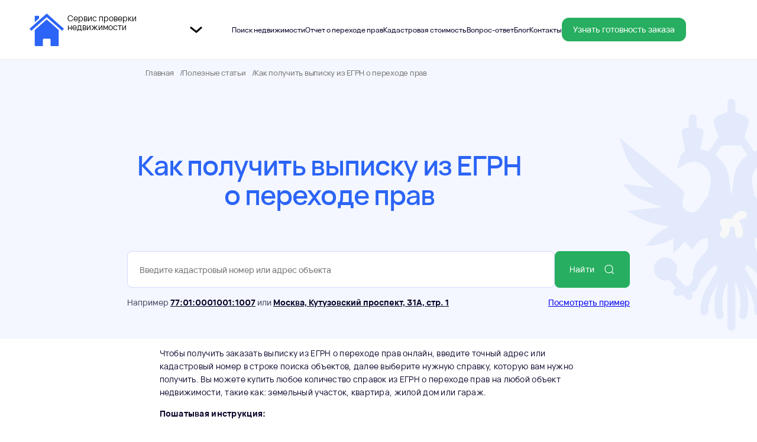

--- FILE ---
content_type: text/html; charset=UTF-8
request_url: https://goskadastor.com/kak-zakazat-vypisku-iz-egrn-o-perehode-prav
body_size: 5968
content:
<!doctype html>
<html lang="ru">
<head>
  <link rel="icon" href="/build/images/favicon.ico">
  <meta charset="UTF-8">
  <meta name="viewport"
        content="width=device-width, user-scalable=no, initial-scale=1.0, maximum-scale=1.0, minimum-scale=1.0"
  >
  <meta http-equiv="X-UA-Compatible"
        content="ie=edge"
  >
  <title>
    Как заказать выписку из ЕГРН о переходе прав в 2026 году  </title>
  <meta name="description" content="Вы узнаете как заказать и получить выписку из ЕГРН о переходе прав в 2026 году (на квартиру или земельный участок).">
      <link href="https://goskadastor.com/kak-zakazat-vypisku-iz-egrn-o-perehode-prav" rel="canonical">
  <meta property="og:url" content="https://goskadastor.com/kak-zakazat-vypisku-iz-egrn-o-perehode-prav">
  <meta property="og:title" content="Как заказать выписку из ЕГРН о переходе прав в 2026 году">
  <meta property="og:description" content="Вы узнаете как заказать и получить выписку из ЕГРН о переходе прав в 2026 году (на квартиру или земельный участок).">
  <meta property="og:type" content="website">
  <meta property="og:image" content="/build/images/favicon.svg">
      <link rel="stylesheet" href="/build/app.8fbd0a36.css">
    <!-- Yandex.Metrika counter -->
  <script type="text/javascript" >
    (function(m,e,t,r,i,k,a){m[i]=m[i]||function(){(m[i].a=m[i].a||[]).push(arguments)};
      m[i].l=1*new Date();
      for (var j = 0; j < document.scripts.length; j++) {if (document.scripts[j].src === r) { return; }}
      k=e.createElement(t),a=e.getElementsByTagName(t)[0],k.async=1,k.src=r,a.parentNode.insertBefore(k,a)})
    (window, document, "script", "https://mc.yandex.ru/metrika/tag.js", "ym");

    ym(103625653, "init", {
      clickmap:true,
      trackLinks:true,
      accurateTrackBounce:true,
      webvisor:true
    });
  </script>
  <noscript><div><img src="https://mc.yandex.ru/watch/103625653" style="position:absolute; left:-9999px;" alt="" /></div></noscript>
  <!-- /Yandex.Metrika counter -->
      <script src="/build/runtime.aabb9aa3.js"></script><script src="/build/854.d788c402.js"></script><script src="/build/app.41c80fa9.js"></script>
    <meta name="anymoney-site-verification" content="wqgPLLxHtlA8lR2KWfJNeLzSzRUQe2EeXMHOWtHcEjN_054C0kFllqWYLYAlwjRtzMf5">
        <script type="application/ld+json">
      {
        "@context": "https://schema.org",
        "@type": "BreadcrumbList",
        "itemListElement":
        [
          {
            "@type": "ListItem",
            "position": 1,
            "item":
            {
              "@id": "https://goskadastor.com/articles",
              "name": "Полезные статьи"
            }
          },
          {
            "@type": "ListItem",
            "position": 2,
            "item":
            {
              "@id": "Как заказать выписку из ЕГРН о переходе прав в 2026 году",
              "name": "https://goskadastor.com/kak-zakazat-vypisku-iz-egrn-o-perehode-prav"
            }
          }
        ]
      }
    </script>
  </head>

<body>
<!-- Google tag (gtag.js) -->
<script async src="https://www.googletagmanager.com/gtag/js?id=G-G-J92C7CCVFR"></script>
<script>
  window.dataLayer = window.dataLayer || [];
  function gtag(){dataLayer.push(arguments);}
  gtag('js', new Date());

  gtag('config', 'G-J92C7CCVFR');
</script>
  <header class="app-header">
  <div class="container">
    <a href="/" class="app-header__logo">
      <img src="/build/images/app-header-logo.svg?v=1"
           alt="Сервис проверки недвижимости"
           class="logo"
      >
      <div class="text">
        <div class="text--title"></div>
        <div class="text--subtitle">Сервис проверки недвижимости</div>
      </div>

    </a>

    <div class="app-header__nav">

      <div class="app-header__nav-burger js-burger-btn">
        <img src="/build/images/icons/burger.svg"
             alt=""
        >
      </div>

      <nav class="app-header__nav-nav js-mobile-menu">

        <div class="app-header__nav-nav__header">
          Меню

          <img src="/build/images/icons/close-menu.svg"
               alt="закрыть меню"
               class="js-close-menu"
          >
        </div>
                <div class="dd-menu">
          <img class="placeholder" src="/build/images/icons/caret.svg">

          <div class="dd-menu--container">
            <div class="dd-menu--content">
              <a href="https://www.gosuslugi.ru/eds" target="_blank">Проверка электронного документа</a>
              <a href="https://reestr-dover.ru/" target="_blank">Проверка доверенности нотариуса</a>
              <a href="/politika-konfidencialnosti">Политика конфиденциальности</a>
              <a href="/soglashenie">Пользовательское соглашение</a>
              <a href="/soglashenie-payment">Способы оплаты</a>
              <a href="/soglashenie-refund">Способы возврата</a>
            </div>
          </div>
        </div>
                            <a href="/" class="app-header__nav-nav__item ">
            Поиск недвижимости
          </a>
                                      <a href="/vypiska-o-perehode-prav" class="app-header__nav-nav__item ">
            Отчет о переходе прав
          </a>
                                      <a href="/spravka-o-kadastrovoy-stoimosti" class="app-header__nav-nav__item ">
            Кадастровая стоимость
          </a>
                                      <a href="/#faq" class="app-header__nav-nav__item ">
            Вопрос-ответ
          </a>
                                      <a href="/articles" class="app-header__nav-nav__item ">
            Блог
          </a>
                                      <a href="/contacts" class="app-header__nav-nav__item ">
            Контакты
          </a>
                  
        <a href="/status" class="btn --green">
          Узнать готовность заказа
        </a>

      </nav>
    </div>

  </div>
</header>

  <section class="app-article">
    <div class="breadcrumbs-container">
      <div class="breadcrumbs">
        <a href="/" class="breadcrumbs__item">
          Главная
        </a>

        <a href="/articles" class="breadcrumbs__item">
          Полезные статьи
        </a>

        <a href="/kak-zakazat-vypisku-iz-egrn-o-perehode-prav" class="breadcrumbs__item">
          Как получить выписку из ЕГРН о переходе прав
        </a>
      </div>
    </div>

    <section id="make-search" class="app-index-search">
  <div class="container">
    <h1 class="h1">
      Как получить выписку из ЕГРН о переходе прав
    </h1>

    <form class="search-form">
      <div class="search-form__input-wrapper">
        <input type="text"
               name="q"
               class="search-form__input js-search"
               placeholder="Введите кадастровый номер или адрес объекта"
        >

        <div class="example --view-phone">
          <div>Например <b class="example-action">77:01:0001001:1007</b></div>
          <a href="/build/images/example.pdf" target="_blank">Пример отчета</a>
        </div>
      </div>

      <button type="submit"
              class="search-form__btn"
      >
        Найти

        <svg class="icon"
             viewBox="0 0 27 26"
             fill="none"
             xmlns="http://www.w3.org/2000/svg"
        >
          <path d="M4.46118 14.9295L5.19136 14.7582L4.46118 14.9295ZM4.46118 9.01766L5.19136 9.18894L4.46118 9.01766ZM21.2242 9.01767L21.9544 8.84639L21.2242 9.01767ZM21.2242 14.9295L21.9544 15.1007L21.2242 14.9295ZM15.7986 20.3551L15.6273 19.6249L15.7986 20.3551ZM9.88681 20.3551L9.71553 21.0853L9.88681 20.3551ZM9.88681 3.59204L9.71553 2.86186L9.88681 3.59204ZM15.7986 3.59204L15.9699 2.86186L15.7986 3.59204ZM23.0888 23.2803C23.3817 23.5732 23.8566 23.5732 24.1495 23.2803C24.4424 22.9874 24.4424 22.5126 24.1495 22.2197L23.0888 23.2803ZM5.19136 14.7582C4.76173 12.9266 4.76173 11.0205 5.19136 9.18894L3.731 8.84639C3.24852 10.9033 3.24852 13.0439 3.731 15.1008L5.19136 14.7582ZM20.4941 9.18895C20.9237 11.0205 20.9237 12.9266 20.4941 14.7582L21.9544 15.1007C22.4369 13.0439 22.4369 10.9033 21.9544 8.84639L20.4941 9.18895ZM15.6273 19.6249C13.7958 20.0545 11.8896 20.0545 10.0581 19.6249L9.71553 21.0853C11.7724 21.5678 13.913 21.5678 15.9699 21.0853L15.6273 19.6249ZM10.0581 4.32222C11.8896 3.89259 13.7958 3.89259 15.6273 4.32222L15.9699 2.86186C13.913 2.37938 11.7724 2.37938 9.71553 2.86186L10.0581 4.32222ZM10.0581 19.6249C7.64329 19.0585 5.7578 17.173 5.19136 14.7582L3.731 15.1008C4.42754 18.0702 6.7461 20.3887 9.71553 21.0853L10.0581 19.6249ZM15.9699 21.0853C18.9393 20.3887 21.2579 18.0702 21.9544 15.1007L20.4941 14.7582C19.9276 17.173 18.0421 19.0585 15.6273 19.6249L15.9699 21.0853ZM15.6273 4.32222C18.0421 4.88865 19.9276 6.77415 20.4941 9.18895L21.9544 8.84639C21.2579 5.87696 18.9393 3.55839 15.9699 2.86186L15.6273 4.32222ZM9.71553 2.86186C6.7461 3.55839 4.42753 5.87695 3.731 8.84639L5.19136 9.18894C5.7578 6.77415 7.64329 4.88865 10.0581 4.32222L9.71553 2.86186ZM19.1185 19.3101L23.0888 23.2803L24.1495 22.2197L20.1792 18.2494L19.1185 19.3101Z"
                fill="white"
          />
        </svg>
      </button>
      </form>

    <div class="example --hide-phone">
      <div>
        Например <b class="example-action">77:01:0001001:1007</b> или <b class="example-action">Москва, Кутузовский проспект, 31А, стр. 1</b>
      </div>
      <a href="/build/images/example.pdf" target="_blank">Посмотреть пример</a>
    </div>



    <div id="search-result" class="finding-result">
      <div class="loader" style="display: none">
        <div class="loader__title">
          Загрузка данных с сервера Росреестра...
        </div>

        <img src="/build/images/loader.svg" alt="" class="loader__loader">
      </div>

      <div class="finding-objects" style="display: none"></div>
    </div>
  </div>
</section>

    <div class="container --article-container">
      <p>Чтобы получить заказать выписку из ЕГРН о переходе прав онлайн, введите точный адрес или кадастровый номер в строке поиска объектов, далее выберите нужную справку, которую вам нужно получить. Вы можете купить любое количество справок из ЕГРН о переходе прав на любой объект недвижимости, такие как: земельный участок, квартира, жилой дом или гараж.</p><p><strong>Пошатывая инструкция:<span class="Apple-converted-space">&nbsp;</span></strong></p><ol><li>Введите точный адрес или кадастровый номер;</li><li>Выберите нужный вам объект недвижимости;</li><li>Выберите вид <a href="/vypiska-o-perehode-prav">выписки из ЕГРН о переходе прав</a>;</li><li>Укажите ваш e-mail (на него придет готовый документ);</li><li>Оплатите ваш заказ;</li><li>Дождитесь готовности электронной справки из ЕГРН о переходе прав.<span class="Apple-converted-space">&nbsp;</span></li></ol><p>&nbsp;</p><p><strong>Способы получения выписки из ЕГРН:<span class="Apple-converted-space">&nbsp;</span></strong></p><ol><li>Электронная выписка из ЕГРН о переходе прав, на сайте <a href="/vypiska-o-perehode-prav">https://roskadastr.net</a></li><li><a href="/vypiska-iz-egrn-mfts">Бумажная выписка из ЕГРН с печатью в МФЦ<span class="Apple-converted-space">&nbsp;</span></a></li><li>Электронная выписка из ЕГРН через <a href="https://www.gosuslugi.ru/">госуслуги</a></li></ol><p><a href="/zachem-nuzhna-vypiska-iz-egrn-o-perehode-prav">Зачем нужна выписка из ЕГРН о переходе прав</a></p><p><a href="/chto-soderzhit-vypiska-iz-egrn-o-perehode-prav">Что содержит выписка из ЕГРН о переходе прав</a></p>

      <div class="actions">
        <a href="#make-search" class="btn --blue">
          Заказать выписку (отчет) из ЕГРН
        </a>
      </div>
    </div>

    <div class="app-article-slider">

      <div class="container">
        <div class="header">
          Читайте так же:
        </div>

        <div class="glide js-article-slider">
          <div class="glide__track" data-glide-el="track">
            <ul class="glide__slides">
                                                                              <li class="glide__slide">
                    <a href="/chto-soderzhit-vypiska-iz-egrn-o-perehode-prav"
                       class="article"
                    >
                    <span class="article__icon">
                      <img src="/build/images/articles/icons/6.svg"
                           class="icon"
                           alt=""
                      >
                    </span>
                      <span class="article__title">
                      Что содержит выписка из ЕГРН о переходе прав
                    </span>
                      <span class="article__read">
                      Читать
                      <img src="/build/images/icons/read-arrow.svg" alt="Читать">
                    </span>
                    </a>
                  </li>
                                                                <li class="glide__slide">
                    <a href="/zachem-nuzhna-vypiska-iz-egrn-o-perehode-prav"
                       class="article"
                    >
                    <span class="article__icon">
                      <img src="/build/images/articles/icons/8.svg"
                           class="icon"
                           alt=""
                      >
                    </span>
                      <span class="article__title">
                      Зачем нужна выписка из ЕГРН о переходе прав
                    </span>
                      <span class="article__read">
                      Читать
                      <img src="/build/images/icons/read-arrow.svg" alt="Читать">
                    </span>
                    </a>
                  </li>
                                                                <li class="glide__slide">
                    <a href="/chto-soderzhit-vypiska-iz-egrn-ddu"
                       class="article"
                    >
                    <span class="article__icon">
                      <img src="/build/images/articles/icons/3.svg"
                           class="icon"
                           alt=""
                      >
                    </span>
                      <span class="article__title">
                      Что содержит выписка из ЕГРН о зарегистрированных ДДУ
                    </span>
                      <span class="article__read">
                      Читать
                      <img src="/build/images/icons/read-arrow.svg" alt="Читать">
                    </span>
                    </a>
                  </li>
                                                                <li class="glide__slide">
                    <a href="/kak-poluchit-vypisku-iz-egrn"
                       class="article"
                    >
                    <span class="article__icon">
                      <img src="/build/images/articles/icons/5.svg"
                           class="icon"
                           alt=""
                      >
                    </span>
                      <span class="article__title">
                      Как получить выписку из ЕГРН в 2026 году
                    </span>
                      <span class="article__read">
                      Читать
                      <img src="/build/images/icons/read-arrow.svg" alt="Читать">
                    </span>
                    </a>
                  </li>
                                                                <li class="glide__slide">
                    <a href="/gde-uznat-kadastrovyj-nomer"
                       class="article"
                    >
                    <span class="article__icon">
                      <img src="/build/images/articles/icons/4.svg"
                           class="icon"
                           alt=""
                      >
                    </span>
                      <span class="article__title">
                      Как узнать кадастровый номер недвижимости
                    </span>
                      <span class="article__read">
                      Читать
                      <img src="/build/images/icons/read-arrow.svg" alt="Читать">
                    </span>
                    </a>
                  </li>
                                                                <li class="glide__slide">
                    <a href="/vidy-vypisok-iz-egrn"
                       class="article"
                    >
                    <span class="article__icon">
                      <img src="/build/images/articles/icons/1.svg"
                           class="icon"
                           alt=""
                      >
                    </span>
                      <span class="article__title">
                      Какие бывают виды выписок из ЕГРН в 2026 году
                    </span>
                      <span class="article__read">
                      Читать
                      <img src="/build/images/icons/read-arrow.svg" alt="Читать">
                    </span>
                    </a>
                  </li>
                                                                <li class="glide__slide">
                    <a href="/chto-take-vypiska-iz-egrn"
                       class="article"
                    >
                    <span class="article__icon">
                      <img src="/build/images/articles/icons/3.svg"
                           class="icon"
                           alt=""
                      >
                    </span>
                      <span class="article__title">
                      Что такое выписка из ЕГРН
                    </span>
                      <span class="article__read">
                      Читать
                      <img src="/build/images/icons/read-arrow.svg" alt="Читать">
                    </span>
                    </a>
                  </li>
                                                                <li class="glide__slide">
                    <a href="/kogda-mogut-otkazat-v-poluchenii-vypiski-egrn"
                       class="article"
                    >
                    <span class="article__icon">
                      <img src="/build/images/articles/icons/9.svg"
                           class="icon"
                           alt=""
                      >
                    </span>
                      <span class="article__title">
                      В каких случаях могут отказать в получении выписки из ЕГРН
                    </span>
                      <span class="article__read">
                      Читать
                      <img src="/build/images/icons/read-arrow.svg" alt="Читать">
                    </span>
                    </a>
                  </li>
                                                                <li class="glide__slide">
                    <a href="/kak-zakazat-vypisku-egrn-za-drugogo-cheloveka"
                       class="article"
                    >
                    <span class="article__icon">
                      <img src="/build/images/articles/icons/10.svg"
                           class="icon"
                           alt=""
                      >
                    </span>
                      <span class="article__title">
                      Можно ли заказать выписку из ЕГРН за другого человека
                    </span>
                      <span class="article__read">
                      Читать
                      <img src="/build/images/icons/read-arrow.svg" alt="Читать">
                    </span>
                    </a>
                  </li>
                                                                <li class="glide__slide">
                    <a href="/zachem-nuzhna-vypiska-egrn"
                       class="article"
                    >
                    <span class="article__icon">
                      <img src="/build/images/articles/icons/4.svg"
                           class="icon"
                           alt=""
                      >
                    </span>
                      <span class="article__title">
                      Зачем нужна выписка из ЕГРН
                    </span>
                      <span class="article__read">
                      Читать
                      <img src="/build/images/icons/read-arrow.svg" alt="Читать">
                    </span>
                    </a>
                  </li>
                                                                <li class="glide__slide">
                    <a href="/uznat-sobstvennika"
                       class="article"
                    >
                    <span class="article__icon">
                      <img src="/build/images/articles/icons/10.svg"
                           class="icon"
                           alt=""
                      >
                    </span>
                      <span class="article__title">
                      Как узнать собственника по адресу или кадастровому номеру
                    </span>
                      <span class="article__read">
                      Читать
                      <img src="/build/images/icons/read-arrow.svg" alt="Читать">
                    </span>
                    </a>
                  </li>
                                                                <li class="glide__slide">
                    <a href="/chto-soderzhit-vypiska-egrn"
                       class="article"
                    >
                    <span class="article__icon">
                      <img src="/build/images/articles/icons/10.svg"
                           class="icon"
                           alt=""
                      >
                    </span>
                      <span class="article__title">
                      Какие сведения содержит выписка из ЕГРН
                    </span>
                      <span class="article__read">
                      Читать
                      <img src="/build/images/icons/read-arrow.svg" alt="Читать">
                    </span>
                    </a>
                  </li>
                                                                <li class="glide__slide">
                    <a href="/srok-polucheniya-vypiski-egrn"
                       class="article"
                    >
                    <span class="article__icon">
                      <img src="/build/images/articles/icons/7.svg"
                           class="icon"
                           alt=""
                      >
                    </span>
                      <span class="article__title">
                      Срок получения выписки из ЕГРН
                    </span>
                      <span class="article__read">
                      Читать
                      <img src="/build/images/icons/read-arrow.svg" alt="Читать">
                    </span>
                    </a>
                  </li>
                                                                <li class="glide__slide">
                    <a href="/vnesenie-izmeneniya-egrn"
                       class="article"
                    >
                    <span class="article__icon">
                      <img src="/build/images/articles/icons/3.svg"
                           class="icon"
                           alt=""
                      >
                    </span>
                      <span class="article__title">
                      Внесение изменения в ЕГРН
                    </span>
                      <span class="article__read">
                      Читать
                      <img src="/build/images/icons/read-arrow.svg" alt="Читать">
                    </span>
                    </a>
                  </li>
                                                                <li class="glide__slide">
                    <a href="/dokumenty-dlya-vypiski-iz-egrn"
                       class="article"
                    >
                    <span class="article__icon">
                      <img src="/build/images/articles/icons/2.svg"
                           class="icon"
                           alt=""
                      >
                    </span>
                      <span class="article__title">
                      Какие документы нужны для заказа выписки из ЕГРН
                    </span>
                      <span class="article__read">
                      Читать
                      <img src="/build/images/icons/read-arrow.svg" alt="Читать">
                    </span>
                    </a>
                  </li>
                                                                <li class="glide__slide">
                    <a href="/stoimost-vypiski-egrn"
                       class="article"
                    >
                    <span class="article__icon">
                      <img src="/build/images/articles/icons/2.svg"
                           class="icon"
                           alt=""
                      >
                    </span>
                      <span class="article__title">
                      Стоимость выписки ЕГРН в 2026 году
                    </span>
                      <span class="article__read">
                      Читать
                      <img src="/build/images/icons/read-arrow.svg" alt="Читать">
                    </span>
                    </a>
                  </li>
                                                                <li class="glide__slide">
                    <a href="/kak-ispravit-oshibku-egrn"
                       class="article"
                    >
                    <span class="article__icon">
                      <img src="/build/images/articles/icons/5.svg"
                           class="icon"
                           alt=""
                      >
                    </span>
                      <span class="article__title">
                      Как исправить ошибку в ЕГРН
                    </span>
                      <span class="article__read">
                      Читать
                      <img src="/build/images/icons/read-arrow.svg" alt="Читать">
                    </span>
                    </a>
                  </li>
                                                                <li class="glide__slide">
                    <a href="/srok-dejstviya-vypiski-egrn"
                       class="article"
                    >
                    <span class="article__icon">
                      <img src="/build/images/articles/icons/11.svg"
                           class="icon"
                           alt=""
                      >
                    </span>
                      <span class="article__title">
                      Срок действия выписки из ЕГРН
                    </span>
                      <span class="article__read">
                      Читать
                      <img src="/build/images/icons/read-arrow.svg" alt="Читать">
                    </span>
                    </a>
                  </li>
                                                                <li class="glide__slide">
                    <a href="/vypiska-iz-egrn-mfts"
                       class="article"
                    >
                    <span class="article__icon">
                      <img src="/build/images/articles/icons/5.svg"
                           class="icon"
                           alt=""
                      >
                    </span>
                      <span class="article__title">
                      Как заказать выписку ЕГРН в МФЦ
                    </span>
                      <span class="article__read">
                      Читать
                      <img src="/build/images/icons/read-arrow.svg" alt="Читать">
                    </span>
                    </a>
                  </li>
                                                                <li class="glide__slide">
                    <a href="/proverka-ecp-rosreestr"
                       class="article"
                    >
                    <span class="article__icon">
                      <img src="/build/images/articles/icons/4.svg"
                           class="icon"
                           alt=""
                      >
                    </span>
                      <span class="article__title">
                      Как проверить электронную подпись Росреестра
                    </span>
                      <span class="article__read">
                      Читать
                      <img src="/build/images/icons/read-arrow.svg" alt="Читать">
                    </span>
                    </a>
                  </li>
                                          </ul>
          </div>

          <div class="glide__arrows" data-glide-el="controls">
            <button class="slider__arrow --prev" data-glide-dir="<"></button>
            <button class="slider__arrow --next" data-glide-dir=">"></button>
          </div>
        </div>
      </div>

    </div>
  </section>

  <footer class="app-footer">
  <div class="container">

    <div class="app-footer__copyright-menu">
      <div class="copyright">
        <img src="/build/images/app-footer-logo.svg?v=1"
             alt="Сервис проверки недвижимости"
             class="logo"
        >

        <div class="copyright__text">
          <b>Все права защищены.</b> Использование материалов с данного сайта запрещено без разрешения администрации.
          Сайт не является официальным сайтом, официальный сайт Росреестра - <a href="https://rosreestr.gov.ru"
                                                                                class="link --white">rosreestr.gov.ru</a>
        </div>
      </div>

      <div class="app-footer__support --view-phone">
        <div class="app-footer__support-title">
          По всем вопросам:
        </div>

        <div class="app-footer__support-data">
          <div class="item">
            <div class="item-title">
              e-mail
            </div>

            mail@goskadastor.com
          </div>

          <div class="item">
            <div class="item-title">
              Тех. отдел:
            </div>
            9-00 до 17-00
          </div>

          <div class="item">
            <div class="item-title">
              Работаем
            </div>
            ПН-ПТ с 9:00 до 18:00
          </div>

          <a href="/status" class="btn --green">
            Узнать готовность заказа
          </a>
        </div>
      </div>

      <nav class="app-footer__menu">
        <div class="app-footer__menu-item">
          <div class="title">
            Справочная
          </div>

          <a href="/status" class="item-link">
            Проверить готовности заказа
          </a>

          <a href="/politika-konfidencialnosti" class="item-link">
            Политика конфиденциальности
          </a>

          <a href="/soglashenie" class="item-link">
            Пользовательское соглашение
          </a>
          <a href="/soglashenie-payment" class="item-link">
            Способы оплаты
          </a>
          <a href="/soglashenie-refund" class="item-link">
            Условия возврата
          </a>

          <div class="payments --hide-phone">
            <img src="/build/images/visa.svg"
                 alt="VISA"
                 class="payments__item visa"
            >
            <img src="/build/images/master-card.svg"
                 alt="Master card"
                 class="payments__item mc"
            >
            <img src="/build/images/mir.svg"
                 alt="МИР"
                 class="payments__item mir"
            >
          </div>
        </div>

        <div class="app-footer__menu-item">
          <div class="title">
            Помощь
          </div>

          <a href="/contacts" class="item-link">
            Контакты
          </a>

          <a href="/#faq" class="item-link">
            Ответы на вопросы
          </a>

          <a href="/articles" class="item-link">
            Полезные статьи
          </a>
        </div>

        <div class="app-footer__menu-item">
          <div class="title">
            Сервисы
          </div>

          <a href="/contacts" class="item-link">
            Контакты
          </a>

          <a href="/spravka-o-kadastrovoy-stoimosti" class="item-link">
            Кадастровая стоимость недвижимости
          </a>

          <a href="/vypiska-o-perehode-prav" class="item-link">
            Выписка (отчет) о переходе прав
          </a>

          <a href="https://www.gosuslugi.ru/eds" rel="nofollow" target="_blank" class="item-link">
            Проверка электронного документа
          </a>

          <a href="https://reestr-dover.ru/" rel="nofollow" target="_blank" class="item-link">
            Проверка доверенности нотариуса
          </a>

          <div class="payments --view-phone">
            <img src="/build/images/visa.svg"
                 alt="VISA"
                 class="payments__item visa"
            >
            <img src="/build/images/master-card.svg"
                 alt="Master card"
                 class="payments__item mc"
            >
            <img src="/build/images/mir.svg"
                 alt="МИР"
                 class="payments__item mir"
            >
          </div>
        </div>

      </nav>
    </div>

    <div class="app-footer__support --hide-phone">
      <div class="app-footer__support-title">
        По всем вопросам:
      </div>

      <div class="app-footer__support-data">
        <div class="item">
          <div class="item-title">
            e-mail
          </div>
          mail@goskadastor.com
        </div>

        <div class="item">
          <div class="item-title">
            Тех. отдел:
          </div>
          9-00 до 17-00
        </div>

        <div class="item">
          <div class="item-title">
            Работаем
          </div>
          ПН-ПТ с 9:00 до 18:00
        </div>

        <a href="/status" class="btn --green">
          Узнать готовность заказа
        </a>
      </div>
    </div>
  </div>
</footer>
</body>
</html>


--- FILE ---
content_type: text/css
request_url: https://goskadastor.com/build/app.8fbd0a36.css
body_size: 12116
content:
/*! normalize.css v8.0.1 | MIT License | github.com/necolas/normalize.css */html{-webkit-text-size-adjust:100%;line-height:1.15}body{margin:0}main{display:block}h1{font-size:2em;margin:.67em 0}hr{box-sizing:content-box;height:0;overflow:visible}pre{font-family:monospace,monospace;font-size:1em}a{background-color:transparent}abbr[title]{border-bottom:none;text-decoration:underline;text-decoration:underline dotted}b,strong{font-weight:bolder}code,kbd,samp{font-family:monospace,monospace;font-size:1em}small{font-size:80%}sub,sup{font-size:75%;line-height:0;position:relative;vertical-align:baseline}sub{bottom:-.25em}sup{top:-.5em}img{border-style:none}button,input,optgroup,select,textarea{font-family:inherit;font-size:100%;line-height:1.15;margin:0}button,input{overflow:visible}button,select{text-transform:none}[type=button],[type=reset],[type=submit],button{-webkit-appearance:button}[type=button]::-moz-focus-inner,[type=reset]::-moz-focus-inner,[type=submit]::-moz-focus-inner,button::-moz-focus-inner{border-style:none;padding:0}[type=button]:-moz-focusring,[type=reset]:-moz-focusring,[type=submit]:-moz-focusring,button:-moz-focusring{outline:1px dotted ButtonText}fieldset{padding:.35em .75em .625em}legend{box-sizing:border-box;color:inherit;display:table;max-width:100%;padding:0;white-space:normal}progress{vertical-align:baseline}textarea{overflow:auto}[type=checkbox],[type=radio]{box-sizing:border-box;padding:0}[type=number]::-webkit-inner-spin-button,[type=number]::-webkit-outer-spin-button{height:auto}[type=search]{-webkit-appearance:textfield;outline-offset:-2px}[type=search]::-webkit-search-decoration{-webkit-appearance:none}::-webkit-file-upload-button{-webkit-appearance:button;font:inherit}details{display:block}summary{display:list-item}[hidden],template{display:none}.glide{box-sizing:border-box;position:relative;width:100%}.glide *{box-sizing:inherit}.glide__slides,.glide__track{overflow:hidden}.glide__slides{backface-visibility:hidden;display:flex;flex-wrap:nowrap;list-style:none;margin:0;padding:0;position:relative;touch-action:pan-Y;transform-style:preserve-3d;white-space:nowrap;width:100%;will-change:transform}.glide__slide,.glide__slides--dragging{user-select:none}.glide__slide{-webkit-touch-callout:none;-webkit-tap-highlight-color:transparent;flex-shrink:0;height:100%;white-space:normal;width:100%}.glide__slide a{-webkit-user-drag:none;user-select:none;-moz-user-select:none;-ms-user-select:none}.glide__arrows,.glide__bullets{-webkit-touch-callout:none;user-select:none}.glide--rtl{direction:rtl}@font-face{font-display:swap;font-family:Vela;font-style:normal;font-weight:400;src:url(/build/fonts/VelaSans-Regular.6499d41f.woff2) format("woff2"),url(/build/fonts/VelaSans-Regular.cb4e3444.woff) format("woff")}@font-face{font-display:swap;font-family:Vela;font-style:normal;font-weight:500;src:url(/build/fonts/VelaSans-Medium.ae14c66d.woff2) format("woff2"),url(/build/fonts/VelaSans-Medium.f861f6f9.woff) format("woff")}@font-face{font-display:swap;font-family:Vela;font-style:normal;font-weight:600;src:url(/build/fonts/VelaSans-SemiBold.77f6ecd1.woff2) format("woff2"),url(/build/fonts/VelaSans-SemiBold.61528287.woff) format("woff")}@font-face{font-display:swap;font-family:Vela;font-style:normal;font-weight:800;src:url(/build/fonts/VelaSans-ExtraBold.de92335c.woff2) format("woff2"),url(/build/fonts/VelaSans-ExtraBold.dfeead55.woff) format("woff")}.h1,.h2,.h3,.h4,.h5{font-family:Vela,sans-serif;font-weight:600;letter-spacing:-.02em;margin:0;padding:0}.h1{line-height:110%}@media (max-width:640px) and (min-width:1px){.h1{font-size:1.75rem}}@media (max-width:1024px) and (min-width:641px){.h1{font-size:2.25rem}}@media (max-width:1367px) and (min-width:1025px){.h1{font-size:2.875rem}}@media (min-width:1368px){.h1{font-size:3.125rem}}.h2{line-height:110%}@media (max-width:640px) and (min-width:1px){.h2{font-size:1.8125rem}}@media (max-width:1024px) and (min-width:641px){.h2{font-size:2.25rem}}@media (max-width:1367px) and (min-width:1025px){.h2{font-size:2.75rem}}@media (min-width:1368px){.h2{font-size:3.5625rem}}.h3{line-height:120%}@media (max-width:640px) and (min-width:1px){.h3{font-size:1.375rem}}@media (max-width:1024px) and (min-width:641px){.h3{font-size:1.375rem}}@media (max-width:1367px) and (min-width:1025px){.h3{font-size:1.375rem}}@media (min-width:1368px){.h3{font-size:1.875rem}}.h4{font-size:1.125rem;line-height:110%}@media (min-width:1368px){.h4{font-size:1.625rem}}.text-center{text-align:center}.link{color:#2b64f6;text-decoration:none;transition:color .2s ease-in-out}.link:hover{color:#060127}.link.--white{color:#fff}.btn{align-items:center;background-color:transparent;border:1px solid transparent;cursor:pointer;display:flex;font-weight:500;justify-content:center;text-decoration:none;transition:all .2s ease-in-out}@media (max-width:640px) and (min-width:1px){.btn{border-radius:8px;font-size:.875rem;min-height:3rem;padding:0 1.125rem}.btn .icon{height:24px;width:24px}}@media (max-width:1024px) and (min-width:641px){.btn{border-radius:12px;font-size:.875rem;min-height:3rem;padding:0 1.125rem}.btn .icon{height:24px;width:24px}}@media (max-width:1367px) and (min-width:1025px){.btn{border-radius:12px;font-size:.875rem;min-height:3rem;padding:0 1.125rem}.btn .icon{height:24px;width:24px}}@media (min-width:1368px){.btn{border-radius:16px;font-size:1.1875rem;min-height:4.1875rem;padding:0 1.25rem}.btn .icon{height:32px;width:32px}}.btn.--with-icon{gap:0 1rem}.btn.--green{background-color:#27ae60;color:#fff}.btn.--green:hover{background-color:#fff;border-color:#27ae60;color:#27ae60}.btn.--blue{background-color:#2b64f6;color:#fff}.btn.--blue:hover{background-color:#fff;border-color:#2b64f6;color:#2b64f6}.btn.--blue-stroke{background-color:transparent;border-color:#2b64f6;color:#2b64f6}.btn.--blue-stroke:hover{background-color:#fff;border-color:#2b64f6;color:#2b64f6}.btn.--blue-stroke .icon{fill:#2b64f6}.btn.--white-stroke{background-color:transparent}.btn.--white-stroke,.btn.--white-stroke:hover{border-color:#fff;color:#fff}.btn.--white-stroke .icon{fill:#fff}.btn.--green-stroke{background-color:#fff;border-color:#27ae60;color:#27ae60}.btn.--green-stroke:hover{background-color:#27ae60;border-color:#27ae60;color:#fff}.breadcrumbs{box-sizing:border-box;display:flex;flex-wrap:wrap;gap:.625rem}@media (max-width:640px) and (min-width:1px){.breadcrumbs{padding:.9375rem 0}}@media (max-width:1024px) and (min-width:641px){.breadcrumbs{padding:.9375rem 0}}@media (max-width:1367px) and (min-width:1025px){.breadcrumbs{padding:.9375rem 0 1.5rem}}@media (min-width:1368px){.breadcrumbs{padding:.9375rem 0 1.5rem}}.breadcrumbs__item{color:#797979;display:flex;font-weight:500;letter-spacing:-.02em;text-decoration:none;transition:color .2s ease-in-out;white-space:nowrap}.breadcrumbs__item:hover{color:#2b64f6}.breadcrumbs__item:after{content:"/";margin-left:.625rem}.breadcrumbs__item:last-child{color:#797979;pointer-events:none}.breadcrumbs__item:last-child:after{display:none}@media (max-width:640px) and (min-width:1px){.breadcrumbs__item{font-size:.8125rem}}@media (max-width:1024px) and (min-width:641px){.breadcrumbs__item{font-size:.8125rem}}@media (max-width:1367px) and (min-width:1025px){.breadcrumbs__item{font-size:.8125rem}}@media (min-width:1368px){.breadcrumbs__item{font-size:1rem}}.faq{align-items:flex-start;display:grid}@media (max-width:640px) and (min-width:1px){.faq{margin:5rem 0 2.5rem}}@media (max-width:1024px) and (min-width:641px){.faq{margin:5rem 0 0}}@media (max-width:1367px) and (min-width:1025px){.faq{display:grid;gap:0 1.25rem;grid-template-columns:1fr .49fr;margin:4.375rem 0 0}}@media (min-width:1368px){.faq{display:grid;gap:0 1.25rem;grid-template-columns:1fr .49fr;margin:8.375rem 0 0}}.faq__answers{background-color:#fff;border-radius:1.25rem;box-shadow:0 20px 60px rgba(0,0,0,.05);overflow:hidden}.faq__answers .answer{border-bottom:1px solid rgba(0,0,0,.07);box-sizing:border-box}.faq__answers .answer:last-child{border-bottom:none}@media (max-width:640px) and (min-width:1px){.faq__answers .answer{padding:1.25rem}}@media (max-width:1024px) and (min-width:641px){.faq__answers .answer{padding:2.5rem}}@media (max-width:1367px) and (min-width:1025px){.faq__answers .answer{padding:3.75rem}}@media (min-width:1368px){.faq__answers .answer{padding:3.75rem}}.faq__answers .answer__header{align-items:center;box-sizing:border-box;display:flex;justify-content:space-between}.faq__answers .answer__header .title{box-sizing:border-box;display:flex;flex-direction:column;font-weight:600;letter-spacing:-.02em;line-height:120%}@media (max-width:640px) and (min-width:1px){.faq__answers .answer__header .title{font-size:1.125rem;padding-right:1.25rem}}@media (max-width:1024px) and (min-width:641px){.faq__answers .answer__header .title{font-size:1.25rem}}@media (max-width:1367px) and (min-width:1025px){.faq__answers .answer__header .title{font-size:1.5rem}}@media (min-width:1368px){.faq__answers .answer__header .title{font-size:1.875rem}}.faq__answers .answer__content{box-sizing:border-box;color:rgba(6,1,39,.7);font-weight:600;letter-spacing:-.02em;line-height:150%;padding:1.125rem 0 0}@media (max-width:640px) and (min-width:1px){.faq__answers .answer__content{font-size:.75rem}}@media (max-width:1024px) and (min-width:641px){.faq__answers .answer__content{font-size:.875rem;padding-right:3.125rem}}@media (max-width:1367px) and (min-width:1025px){.faq__answers .answer__content{font-size:.875rem;padding-right:5rem}}@media (min-width:1368px){.faq__answers .answer__content{font-size:1.125rem;padding-right:5rem}}.faq__answers .answer.--is-active{background-color:#2b64f6;color:#fff}.faq__answers .answer.--is-active .answer__content{color:hsla(0,0%,100%,.8)}.faq__answers .answer.--is-active .caret{background-color:#fff;background-position:50% 50%;transform:rotate(180deg)}.faq__questions{display:flex;flex-direction:column;gap:.75rem 0;position:sticky;top:2.5rem}@media (max-width:640px) and (min-width:1px){.faq__questions{display:none}}@media (max-width:1024px) and (min-width:641px){.faq__questions{display:none}}.faq__questions .question{align-items:center;background-color:#fff;border-radius:12px;box-sizing:border-box;cursor:pointer;display:flex;font-weight:600;line-height:140%;transition:all .1s linear}.faq__questions .question .icon{align-items:center;background:rgba(43,100,246,.1);border-radius:50%;display:flex;font-size:.9375rem;font-weight:400;height:1.875rem;justify-content:center;min-width:1.875rem;width:1.875rem}.faq__questions .question.--is-active,.faq__questions .question:hover{background-color:#2b64f6;color:#fff}.faq__questions .question.--is-active .icon,.faq__questions .question:hover .icon{background:hsla(0,0%,100%,.1);color:#fff}@media (max-width:1367px) and (min-width:1025px){.faq__questions .question{font-size:.875rem;gap:0 1.125rem;padding:.875rem}}@media (min-width:1368px){.faq__questions .question{font-size:1.0625rem;gap:0 .625rem;padding:1.5rem}}.container{box-sizing:border-box;margin-left:auto;margin-right:auto;padding:0 1.5rem;width:100%}@media (max-width:640px) and (min-width:1px){.container{padding:0 1rem}}@media (max-width:1024px) and (min-width:641px){.container{max-width:56.25rem}}@media (max-width:1367px) and (min-width:1025px){.container{max-width:77.5rem}}@media (min-width:1368px){.container{max-width:88.75rem}}.loader{align-items:center;display:flex;flex-direction:column;margin-bottom:3.125rem}.loader__title{font-weight:600;letter-spacing:-.02em;line-height:110%;text-align:center}@media (max-width:640px) and (min-width:1px){.loader__title{font-size:1.5rem;margin-bottom:1.5rem;width:17.5625rem}}@media (max-width:1024px) and (min-width:641px){.loader__title{font-size:1.5rem;margin-bottom:1.5rem;width:17.5625rem}}@media (max-width:1367px) and (min-width:1025px){.loader__title{font-size:1.5rem;margin-bottom:.9375rem;width:24.4375rem}}@media (min-width:1368px){.loader__title{font-size:2.125rem;margin-bottom:3.125rem;width:32.0625rem}}.loader__loader{animation:loading 2s linear infinite;height:6.8125rem;width:6.25rem}@media (min-width:1368px){.loader__loader{height:8.125rem;width:8.125rem}}@keyframes loading{0%{transform:rotate(0deg)}to{transform:rotate(1turn)}}body,html{color:#060127;font-family:Vela,sans-serif;font-size:16px;font-weight:400;scroll-behavior:smooth}@media (-webkit-min-device-pixel-ratio:0) and (min-resolution:0.001dpcm){body::-webkit-scrollbar,body::-webkit-scrollbar-thumb,html::-webkit-scrollbar,html::-webkit-scrollbar-thumb{background-clip:padding-box;border-radius:24px;height:8px;width:8px}body::-webkit-scrollbar,html::-webkit-scrollbar{background-color:transparent}body::-webkit-scrollbar-thumb,html::-webkit-scrollbar-thumb{background-color:rgba(43,100,246,.16)}body::-webkit-scrollbar-thumb:hover,html::-webkit-scrollbar-thumb:hover{background-color:rgba(43,100,246,.2)}body::-webkit-scrollbar-thumb:active,html::-webkit-scrollbar-thumb:active{background-color:rgba(43,100,246,.4)}}.app-header{background-color:#fff;border-bottom:1px solid #ebebeb;position:relative}.app-header__logo{display:flex;gap:0 9px;position:relative;text-decoration:none;width:12.5rem}.app-header__logo .logo{width:4.375rem}@media (max-width:640px) and (min-width:1px){.app-header__logo .logo{height:3.4375rem}}@media (max-width:1024px) and (min-width:641px){.app-header__logo .logo{height:3.4375rem}}@media (max-width:1367px) and (min-width:1025px){.app-header__logo .logo{height:3.4375rem}}@media (min-width:1368px){.app-header__logo .logo{height:3.4375rem}}.app-header__logo .text{display:flex;flex-direction:column;gap:3px 0}.app-header__logo .text--title{color:#060127;font-size:18px;font-weight:600;letter-spacing:1.17px;line-height:21px;text-transform:uppercase}.app-header__logo .text--subtitle{color:#000;font-size:14px;line-height:15px}.app-header__logo:hover .menu--container{display:block}.app-header .container{align-items:center;display:flex}@media (max-width:640px) and (min-width:1px){.app-header .container{height:5rem}}@media (max-width:1024px) and (min-width:641px){.app-header .container{gap:0 1.25rem;height:5rem}}@media (max-width:1367px) and (min-width:1025px){.app-header .container{gap:0 2.5rem;height:6.25rem}}@media (min-width:1368px){.app-header .container{gap:0 1.875rem;height:6.25rem}}.app-header__nav{align-items:center;display:flex;flex-grow:1}.app-header__nav-burger{align-items:center;border-left:1px solid #ebebeb;box-sizing:border-box;display:none;justify-self:flex-end;margin-left:auto;padding:0 1.5rem}@media (max-width:640px) and (min-width:1px){.app-header__nav-burger{display:flex;height:5rem}}@media (max-width:1024px) and (min-width:641px){.app-header__nav-burger{display:flex;height:5rem}}.app-header__nav-nav{align-items:center;display:flex;flex-grow:1;gap:0 .7rem;justify-content:center}@media (max-width:640px) and (min-width:1px){.app-header__nav-nav{display:none}.app-header__nav-nav.--is-open{align-items:flex-start;background-color:#fff;border-radius:.75rem;box-sizing:border-box;display:flex;flex-direction:column;left:50%;padding:1rem;position:fixed;top:1.25rem;transform:translateX(-50%);width:90%;z-index:2}.app-header__nav-nav.--is-open .btn{margin:1.625rem 0 0;width:calc(100% - 36px)}}@media (max-width:1024px) and (min-width:641px){.app-header__nav-nav{display:none}.app-header__nav-nav.--is-open{align-items:flex-start;background-color:#fff;border-radius:.75rem;box-sizing:border-box;display:flex;flex-direction:column;left:50%;padding:1rem;position:fixed;top:1.25rem;transform:translateX(-50%);width:90%;z-index:2}.app-header__nav-nav.--is-open .btn{margin:1.625rem 0 0;width:calc(100% - 36px)}}@media (max-width:640px) and (min-width:1px){.app-header__nav-nav__header{align-items:center;display:flex;font-size:1.8125rem;font-weight:600;justify-content:space-between;letter-spacing:-.02em;line-height:100%;margin-bottom:1.25rem;width:100%}}@media (max-width:1024px) and (min-width:641px){.app-header__nav-nav__header{align-items:center;display:flex;font-size:1.8125rem;font-weight:600;justify-content:space-between;letter-spacing:-.02em;line-height:100%;margin-bottom:1.25rem;width:100%}}@media (max-width:1367px) and (min-width:1025px){.app-header__nav-nav__header{display:none}}@media (min-width:1368px){.app-header__nav-nav__header{display:none}}.app-header__nav-nav__item{color:#060127;font-weight:500;text-decoration:none;transition:color .2s ease-in-out}.app-header__nav-nav__item.--active,.app-header__nav-nav__item:hover{color:#2b64f6}@media (max-width:640px) and (min-width:1px){.app-header__nav-nav__item{align-items:center;border-radius:.75rem;box-sizing:border-box;display:flex;font-size:.875rem;font-weight:500;justify-content:space-between;line-height:110%;padding:.8125rem 1rem;width:100%}.app-header__nav-nav__item:after{background:url(/build/images/mobile-menu-arrow.7c67f803.svg) 0 0 no-repeat;content:"";display:block;height:1.375rem;width:1.375rem}.app-header__nav-nav__item:active{background-color:#f4f7ff;color:#060127}}@media (max-width:1024px) and (min-width:641px){.app-header__nav-nav__item{align-items:center;border-radius:.75rem;box-sizing:border-box;display:flex;font-size:.875rem;font-weight:500;justify-content:space-between;line-height:110%;padding:.8125rem 1rem;width:100%}.app-header__nav-nav__item:after{background:url(/build/images/mobile-menu-arrow.7c67f803.svg) 0 0 no-repeat;content:"";display:block;height:1.375rem;width:1.375rem}.app-header__nav-nav__item:active{background-color:#f4f7ff;color:#060127}}@media (max-width:1367px) and (min-width:1025px){.app-header__nav-nav__item{font-size:.75rem}}@media (min-width:1368px){.app-header__nav-nav__item{font-size:.9375rem}}.app-header__nav-nav .btn{justify-self:flex-end}@media (max-width:1367px) and (min-width:1025px){.app-header__nav-nav .btn{font-size:.875rem;min-height:2.375rem}}@media (min-width:1368px){.app-header__nav-nav .btn{font-size:1rem;min-height:3.3125rem}}.app-header .dd-menu{margin-right:50px;position:relative}@media (max-width:640px) and (min-width:1px){.app-header .dd-menu{display:none}}@media (max-width:1024px) and (min-width:641px){.app-header .dd-menu{display:none}}.app-header .dd-menu.--active .placeholder,.app-header .dd-menu:hover .placeholder{fill:#2b64f6;cursor:pointer;transform:rotate(180deg)}.app-header .dd-menu.--active .dd-menu--container,.app-header .dd-menu:hover .dd-menu--container{display:block}.app-header .dd-menu .placeholder{fill:#060127}.app-header .dd-menu--container{display:none;padding-top:50px;position:absolute;z-index:100}.app-header .dd-menu--content{background:#fff;border-radius:21px;box-shadow:0 4px 29px 0 rgba(0,0,0,.13);display:flex;flex-direction:column;gap:15px 0;padding:26px 34px 35px;width:409px}.app-header .dd-menu--content a{color:#060127;display:block;font-size:15px;font-style:normal;font-weight:500;text-decoration:none}.app-header .dd-menu--content a:hover{color:#2b64f6}.app-footer{background-color:#2b64f6;box-sizing:border-box;color:hsla(0,0%,100%,.8)}@media (max-width:640px) and (min-width:1px){.app-footer{padding:1.875rem 0}}@media (max-width:1024px) and (min-width:641px){.app-footer{padding:2.5rem 0}}@media (max-width:1367px) and (min-width:1025px){.app-footer{padding:3.125rem 0}}@media (min-width:1368px){.app-footer{padding:4.375rem 0}}.app-footer__menu{display:grid}@media (max-width:640px) and (min-width:1px){.app-footer__menu{gap:1.25rem 0;grid-template-columns:repeat(1,1fr)}}@media (max-width:1024px) and (min-width:641px){.app-footer__menu{gap:0 1.25rem;grid-template-columns:.8fr .5fr 1fr}}@media (max-width:1367px) and (min-width:1025px){.app-footer__menu{gap:0 1.875rem;grid-template-columns:.8fr .5fr 1fr}}@media (min-width:1368px){.app-footer__menu{gap:0 2.5rem;grid-template-columns:.8fr .5fr 1fr}}.app-footer__menu-item{display:flex;flex-direction:column}.app-footer__menu-item .title{color:#fff;font-weight:600;letter-spacing:-.02em;margin-bottom:1.25rem}@media (max-width:640px) and (min-width:1px){.app-footer__menu-item .title{font-size:1.125rem}}@media (max-width:1024px) and (min-width:641px){.app-footer__menu-item .title{font-size:1.125rem}}@media (max-width:1367px) and (min-width:1025px){.app-footer__menu-item .title{font-size:1.125rem}}@media (min-width:1368px){.app-footer__menu-item .title{font-size:1.375rem}}.app-footer__menu-item .item-link{align-items:center;color:hsla(0,0%,100%,.8);display:flex;font-weight:500;justify-content:space-between;letter-spacing:-.02em;text-decoration:none}.app-footer__menu-item .item-link:hover{color:#fff}@media (max-width:640px) and (min-width:1px){.app-footer__menu-item .item-link{font-size:.875rem;margin:.25rem 0}}@media (max-width:1024px) and (min-width:641px){.app-footer__menu-item .item-link{font-size:.875rem;margin:.25rem 0}}@media (max-width:1367px) and (min-width:1025px){.app-footer__menu-item .item-link{font-size:.875rem;margin:.25rem 0}}@media (min-width:1368px){.app-footer__menu-item .item-link{font-size:1.125rem;margin:.375rem 0}}.app-footer__menu-item .item-link:after{background:url(/build/images/footer-menu-bullet.614a401a.svg) 0 0 no-repeat;content:"";display:block;height:1.375rem;width:1.375rem}.app-footer__menu-item .payments{align-items:center;display:flex}.app-footer__menu-item .payments__item.mc,.app-footer__menu-item .payments__item.mir,.app-footer__menu-item .payments__item.visa{background:#fff;border-radius:5px;height:49px;width:95px}@media (max-width:640px) and (min-width:1px){.app-footer__menu-item .payments{gap:0 .5625rem}.app-footer__menu-item .payments .payments__item{height:2.1875rem;width:4.3125rem}.app-footer__menu-item .payments.--view-phone{display:flex;margin-top:1.875rem}.app-footer__menu-item .payments.--hide-phone{display:none}}@media (max-width:1024px) and (min-width:641px){.app-footer__menu-item .payments{gap:0 .5625rem;margin-top:auto}.app-footer__menu-item .payments .payments__item{height:2.1875rem;width:4.3125rem}.app-footer__menu-item .payments.--view-phone{display:none}}@media (max-width:1367px) and (min-width:1025px){.app-footer__menu-item .payments{gap:0 .5625rem;margin-top:auto}.app-footer__menu-item .payments .payments__item{height:2.1875rem;width:4.3125rem}.app-footer__menu-item .payments.--view-phone{display:none}}@media (min-width:1368px){.app-footer__menu-item .payments{gap:0 .75rem;margin-top:auto}.app-footer__menu-item .payments.--view-phone{display:none}}.app-footer__copyright-menu{display:grid;grid-template-columns:.4fr 1fr}@media (max-width:640px) and (min-width:1px){.app-footer__copyright-menu{grid-template-columns:repeat(1,1fr)}}@media (max-width:1024px) and (min-width:641px){.app-footer__copyright-menu{grid-template-columns:repeat(1,1fr);margin-bottom:1.25rem}}@media (max-width:1367px) and (min-width:1025px){.app-footer__copyright-menu{grid-template-columns:.4fr 1fr;margin-bottom:1.25rem}}@media (min-width:1368px){.app-footer__copyright-menu{margin-bottom:3.75rem}}@media (max-width:640px) and (min-width:1px){.app-footer__copyright-menu .copyright{margin-bottom:2.5rem}}@media (max-width:1024px) and (min-width:641px){.app-footer__copyright-menu .copyright{align-items:center;display:flex;gap:0 1.25rem;margin-bottom:3.75rem}}@media (max-width:1367px) and (min-width:1025px){.app-footer__copyright-menu .copyright{margin-right:3.75rem}}@media (min-width:1368px){.app-footer__copyright-menu .copyright{margin-right:3.75rem}}.app-footer__copyright-menu .copyright .logo{height:4.6875rem;width:18.125rem}.app-footer__copyright-menu .copyright__text b{font-weight:600}@media (max-width:640px) and (min-width:1px){.app-footer__copyright-menu .copyright__text{font-size:.8125rem;line-height:1.125rem;margin-top:2.5rem}}@media (max-width:1024px) and (min-width:641px){.app-footer__copyright-menu .copyright__text{font-size:.8125rem;line-height:1.125rem}}@media (max-width:1367px) and (min-width:1025px){.app-footer__copyright-menu .copyright__text{font-size:.8125rem;line-height:1.125rem;margin-top:4.375rem}}@media (min-width:1368px){.app-footer__copyright-menu .copyright__text{font-size:1rem;line-height:1.375rem;margin-top:4.375rem}}@media (max-width:640px) and (min-width:1px){.app-footer__support-title{display:none}}@media (max-width:1024px) and (min-width:641px){.app-footer__support-title{font-size:.9375rem}}@media (max-width:1367px) and (min-width:1025px){.app-footer__support-title{font-size:.9375rem}}.app-footer__support-data{display:grid;gap:0 10px;grid-template-columns:.4fr .4fr 1fr .75fr;margin-top:.875rem}@media (max-width:640px) and (min-width:1px){.app-footer__support-data{gap:1.25rem 0;grid-template-columns:repeat(1,1fr)}.app-footer__support-data .btn{margin:1.25rem 0 0}}@media (max-width:1024px) and (min-width:641px){.app-footer__support-data{grid-template-columns:.6fr .6fr 1fr 1fr}}.app-footer__support-data .item{color:#fff;display:flex;flex-direction:column;font-weight:600;gap:.5rem 0;letter-spacing:-.02em}@media (max-width:640px) and (min-width:1px){.app-footer__support-data .item{font-size:1.75rem}}@media (max-width:1024px) and (min-width:641px){.app-footer__support-data .item{font-size:1.125rem}}@media (max-width:1367px) and (min-width:1025px){.app-footer__support-data .item{font-size:1.125rem}}@media (min-width:1368px){.app-footer__support-data .item{font-size:1.5rem}}.app-footer__support-data .item-title{color:hsla(0,0%,100%,.8);font-weight:400;letter-spacing:-.02em;line-height:150%}@media (max-width:640px) and (min-width:1px){.app-footer__support-data .item-title{font-size:.875rem}}@media (max-width:1024px) and (min-width:641px){.app-footer__support-data .item-title{font-size:.875rem}}@media (max-width:1367px) and (min-width:1025px){.app-footer__support-data .item-title{font-size:.875rem}}@media (min-width:1368px){.app-footer__support-data .item-title{font-size:1.125rem}}.app-footer__support.--view-phone{display:none}@media (max-width:640px) and (min-width:1px){.app-footer__support.--view-phone{display:block;margin-bottom:2.5rem}.app-footer__support.--hide-phone{display:none}}.app-index-search{background-color:#f4f7ff;background-image:url(/build/images/search-bg.e8785e06.svg);background-position:100% 0;background-repeat:no-repeat;background-size:contain;box-sizing:border-box}@media (max-width:640px) and (min-width:1px){.app-index-search{background-position:145% 0}}.app-index-search .h1{color:#2b64f6;text-align:center}@media (max-width:640px) and (min-width:1px){.app-index-search .h1{padding:0 0 1.875rem}}@media (max-width:1024px) and (min-width:641px){.app-index-search .h1{padding:0 0 3.125rem;width:37.5rem}}@media (max-width:1367px) and (min-width:1025px){.app-index-search .h1{padding:4.75rem 0 4.375rem;width:42.75rem}}@media (min-width:1368px){.app-index-search .h1{padding:0 0 3.125rem}}.app-index-search .container{display:flex;flex-direction:column}@media (max-width:640px) and (min-width:1px){.app-index-search .container{padding-bottom:1.875rem;padding-top:3.5rem;width:100%}}@media (max-width:1024px) and (min-width:641px){.app-index-search .container{padding:4.75rem 0 3.125rem;width:37.5rem}}@media (max-width:1367px) and (min-width:1025px){.app-index-search .container{padding:4.75rem 0 4.375rem;width:53.125rem}}@media (min-width:1368px){.app-index-search .container{padding:8.3125rem 0 5.3125rem;width:62.5rem}}.app-index-search .search-form{align-items:flex-start;display:flex;flex-grow:1;width:100%}@media (max-width:640px) and (min-width:1px){.app-index-search .search-form{align-items:center;flex-direction:column;gap:.5rem 0;margin-bottom:.875rem}}@media (max-width:1024px) and (min-width:641px){.app-index-search .search-form{gap:0 .5rem;margin-bottom:.875rem}}@media (max-width:1367px) and (min-width:1025px){.app-index-search .search-form{gap:0 .5rem;margin-bottom:.875rem}}@media (min-width:1368px){.app-index-search .search-form{gap:0 .875rem;margin-bottom:1.875rem}}.app-index-search .search-form__input{background-color:#fff;border:1px solid rgba(54,92,230,.22);box-sizing:border-box;flex-grow:1;font-weight:500;line-height:160%;width:100%}@media (max-width:640px) and (min-width:1px){.app-index-search .search-form__input{border-radius:.5rem;font-size:.875rem;height:3.25rem;padding:0 1.25rem}}@media (max-width:1024px) and (min-width:641px){.app-index-search .search-form__input{border-radius:.5rem;font-size:.875rem;height:3.25rem;padding:0 1.25rem}}@media (max-width:1367px) and (min-width:1025px){.app-index-search .search-form__input{border-radius:.5rem;font-size:.875rem;height:3.875rem;padding:0 1.25rem}}@media (min-width:1368px){.app-index-search .search-form__input{border-radius:.5rem;font-size:1.125rem;height:5rem;padding:0 2.5rem}}.app-index-search .search-form__input-wrapper{flex-grow:1;position:relative}@media (max-width:640px) and (min-width:1px){.app-index-search .search-form__input-wrapper{width:95%}}.app-index-search .search-form__btn{align-items:center;background-color:#27ae60;border:1px solid #27ae60;border-radius:.5rem;box-sizing:border-box;color:#fff;cursor:pointer;display:flex;font-size:.875rem;font-weight:500;height:100%;justify-content:space-between;letter-spacing:.015em;padding:0 1.125rem;transition:background-color .2s linear}@media (max-width:640px) and (min-width:1px){.app-index-search .search-form__btn{height:3.25rem;width:95%}}@media (max-width:1024px) and (min-width:641px){.app-index-search .search-form__btn{height:3.25rem;width:7.9375rem}}@media (max-width:1367px) and (min-width:1025px){.app-index-search .search-form__btn{height:3.875rem;padding:0 1.5rem;width:7.9375rem}}@media (min-width:1368px){.app-index-search .search-form__btn{border-radius:1rem;font-size:1.25rem;height:5rem;padding:0 1.5rem;width:10.9375rem}}.app-index-search .search-form__btn:hover{background-color:#fff;color:#27ae60}.app-index-search .search-form__btn:hover .icon path{fill:#27ae60}.app-index-search .search-form__btn .icon{height:1.25rem;width:1.25rem}@media (min-width:1368px){.app-index-search .search-form__btn .icon{height:1.625rem;width:1.625rem}}.app-index-search .example{color:rgba(6,1,39,.7);display:flex;font-weight:500;justify-content:space-between;line-height:160%}.app-index-search .example b{color:#060127}.app-index-search .example b.example-action{cursor:pointer;text-decoration:underline}@media (max-width:640px) and (min-width:1px){.app-index-search .example{font-size:.6875rem;margin-bottom:1.0625rem}.app-index-search .example.--hide-phone{display:none}.app-index-search .example.--view-phone{margin-top:.9375rem}}@media (max-width:1024px) and (min-width:641px){.app-index-search .example{font-size:.875rem}.app-index-search .example.--view-phone{display:none}}@media (max-width:1367px) and (min-width:1025px){.app-index-search .example{font-size:.875rem}.app-index-search .example.--hide-phone{display:flex}.app-index-search .example.--view-phone{display:none}}@media (min-width:1368px){.app-index-search .example{font-size:1.125rem}.app-index-search .example.--hide-phone{display:flex}.app-index-search .example.--view-phone{display:none}}.app-index-search .suggestions-suggestions{background-color:#fff;border:1px solid rgba(0,0,0,.1);border-radius:.75rem;display:flex;flex-direction:column;left:0;overflow:hidden;position:absolute;top:120%;width:100%}@media (max-width:640px) and (min-width:1px){.app-index-search .suggestions-suggestions{top:65%}}.app-index-search .suggestions-suggestion{border-top:1px solid rgba(0,0,0,.1);box-sizing:border-box;font-size:.875rem;font-weight:500;line-height:160%;padding:.9375rem 3.75rem .9375rem 1.875rem;position:relative}@media (max-width:640px) and (min-width:1px){.app-index-search .suggestions-suggestion{padding:.9375rem 2.5rem .9375rem .9375rem}}@media (min-width:1368px){.app-index-search .suggestions-suggestion{font-size:1.125rem}}.app-index-search .suggestions-suggestion:after{background-color:#f2f2f2;background-image:url(/build/images/dadata-black.3341d836.svg);background-position:50% 50%;background-repeat:no-repeat;border-radius:50%;content:"";height:1.375rem;position:absolute;right:1.875rem;top:50%;transform:translateY(-50%);width:1.375rem}@media (max-width:640px) and (min-width:1px){.app-index-search .suggestions-suggestion:after{right:.9375rem}}.app-index-search .suggestions-suggestion:hover{background-color:#f4f7ff;cursor:pointer}.app-index-search .suggestions-suggestion:hover:after{background-color:#2b64f6;background-image:url(/build/images/dadata-white.ba2d3327.svg)}.app-index-search .suggestions-suggestion:first-child{border-top:none}.app-index-search .suggestions-suggestion strong{color:#2b64f6}.app-index-search .finding-result{margin-top:25px}.app-index-search .finding-result .loader{color:#2b64f6}.app-index-search .finding-objects .h4{color:#2b64f6;text-align:center}@media (max-width:640px) and (min-width:1px){.app-index-search .finding-objects .h4{margin-bottom:1.125rem}}@media (max-width:1024px) and (min-width:641px){.app-index-search .finding-objects .h4{margin-bottom:1.5rem}}@media (max-width:1367px) and (min-width:1025px){.app-index-search .finding-objects .h4{margin-bottom:1.5rem}}@media (min-width:1368px){.app-index-search .finding-objects .h4{margin-bottom:1.625rem}}@media (max-width:640px) and (min-width:1px){.app-index-search .finding-objects .--hide-phone{display:none}.app-index-search .finding-objects .--view-phone{display:flex;flex-direction:column;gap:1.25rem 0;margin-bottom:5rem;width:100%}}@media (max-width:1024px) and (min-width:641px){.app-index-search .finding-objects{margin-bottom:6.25rem}.app-index-search .finding-objects .--hide-phone{display:block}.app-index-search .finding-objects .--view-phone{display:none}}@media (max-width:1367px) and (min-width:1025px){.app-index-search .finding-objects{margin-bottom:7.625rem}.app-index-search .finding-objects .--hide-phone{display:block}.app-index-search .finding-objects .--view-phone{display:none}}@media (min-width:1368px){.app-index-search .finding-objects{margin-bottom:8rem}.app-index-search .finding-objects .--hide-phone{display:block}.app-index-search .finding-objects .--view-phone{display:none}}.app-index-search .finding-objects__table{background-color:#fff;border:2px solid rgba(0,0,0,.1);border-radius:8px;border-spacing:0;box-shadow:0 20px 30px rgba(0,0,0,.05);overflow:hidden;width:100%}.app-index-search .finding-objects__table thead{background-color:#f4f7ff}.app-index-search .finding-objects__table th{border-left:1px solid rgba(0,0,0,.1);color:rgba(6,1,39,.7);font-weight:600;text-align:left}.app-index-search .finding-objects__table th:first-child{border-left:none}@media (max-width:1024px) and (min-width:641px){.app-index-search .finding-objects__table th{font-size:.875rem;padding:1.25rem}}@media (max-width:1367px) and (min-width:1025px){.app-index-search .finding-objects__table th{font-size:.875rem;padding:1.25rem 1.875rem}}@media (min-width:1368px){.app-index-search .finding-objects__table th{font-size:1.125rem;padding:1.25rem 1.875rem}}.app-index-search .finding-objects__table tbody{background-color:#fff}.app-index-search .finding-objects__table tbody tr td{border-top:1px solid rgba(0,0,0,.1);font-weight:600;transition:background-color .2s ease-in-out}@media (max-width:1024px) and (min-width:641px){.app-index-search .finding-objects__table tbody tr td{font-size:.875rem;padding:1.25rem}}@media (max-width:1367px) and (min-width:1025px){.app-index-search .finding-objects__table tbody tr td{font-size:.875rem;padding:1.25rem 1.875rem}}@media (min-width:1368px){.app-index-search .finding-objects__table tbody tr td{font-size:1.125rem;padding:1.25rem 1.875rem}}.app-index-search .finding-objects__table tbody tr td .--green-stroke{gap:0}@media (max-width:1024px) and (min-width:641px){.app-index-search .finding-objects__table tbody tr td .--green-stroke{font-size:.875rem;min-height:2.5rem;padding:0 .8125rem}}@media (max-width:1367px) and (min-width:1025px){.app-index-search .finding-objects__table tbody tr td .--green-stroke{font-size:.875rem;min-height:2.5rem;padding:0 .8125rem}}@media (min-width:1368px){.app-index-search .finding-objects__table tbody tr td .--green-stroke{font-size:1rem;min-height:2.8125rem;padding:0 1.125rem}}.app-index-search .finding-objects__table tbody tr td .--green-stroke .icon{align-items:center;background:#fff;border-radius:50%;display:flex;height:1.375rem;justify-content:center;margin-left:1rem;width:1.375rem}.app-index-search .finding-objects__table tbody tr .cadastral-number{background:url(/build/images/blue-check.8625767b.svg) 0 50% no-repeat;background-size:1.125rem 1.125rem;box-sizing:border-box;height:1.125rem;padding-left:1.5rem}.app-index-search .finding-objects__table tbody tr:hover td{background-color:#fafafa}.app-index-search .finding-objects .--view-phone .object{background-color:#fff}.app-index-search .finding-objects .object{border:1px solid rgba(0,0,0,.1);border-radius:8px;box-shadow:0 20px 30px rgba(0,0,0,.05);box-sizing:border-box}.app-index-search .finding-objects .object__item{border-top:1px solid rgba(0,0,0,.1);font-size:.8125rem;font-weight:600;line-height:130%;padding:.9375rem}.app-index-search .finding-objects .object__item:first-child{border-top:none}.app-index-search .finding-objects .object__item .title{color:rgba(6,1,39,.5);font-size:.75rem;line-height:130%;padding-bottom:.375rem}.app-index-search .finding-objects .object__item .--green-stroke{align-items:center;display:flex;justify-content:space-between;min-height:2.3125rem}.app-index-search .finding-objects .object__item .--green-stroke .icon{align-items:center;background:#fff;border-radius:50%;display:flex;height:1rem;justify-content:space-between;width:1rem}.app-reference-information{box-sizing:border-box}@media (max-width:640px) and (min-width:1px){.app-reference-information{padding:1.25rem 0}}@media (max-width:1024px) and (min-width:641px){.app-reference-information{padding:2.5rem 0}}@media (max-width:1367px) and (min-width:1025px){.app-reference-information{padding:3.75rem 0}}@media (min-width:1368px){.app-reference-information{padding:6.25rem 0}}@media (max-width:640px) and (min-width:1px){.app-reference-information .section-header{width:100%}}@media (max-width:1024px) and (min-width:641px){.app-reference-information .section-header{width:70%}}@media (max-width:1367px) and (min-width:1025px){.app-reference-information .section-header{width:50%}}@media (min-width:1368px){.app-reference-information .section-header{width:55%}}.app-reference-information .section-header p{color:rgba(6,1,39,.7);font-weight:500;margin-bottom:0}@media (max-width:640px) and (min-width:1px){.app-reference-information .section-header p{font-size:.875rem;font-weight:400;line-height:140%}}@media (max-width:1024px) and (min-width:641px){.app-reference-information .section-header p{font-size:.875rem;line-height:140%}}@media (max-width:1367px) and (min-width:1025px){.app-reference-information .section-header p{font-size:.875rem;line-height:140%}}@media (min-width:1368px){.app-reference-information .section-header p{font-size:1.25rem;line-height:150%}}.app-reference-information .section-header p strong{color:#060127;font-weight:600}.app-reference-information .reference-information{display:grid;gap:0 1.875rem;grid-template-columns:repeat(2,1fr)}@media (max-width:640px) and (min-width:1px){.app-reference-information .reference-information{gap:0;grid-template-columns:repeat(1,1fr);margin-top:1.5625rem}}@media (max-width:1024px) and (min-width:641px){.app-reference-information .reference-information{margin-top:1.875rem}}@media (max-width:1367px) and (min-width:1025px){.app-reference-information .reference-information{margin-top:1.875rem}}@media (min-width:1368px){.app-reference-information .reference-information{margin-top:3.4375rem}}.app-reference-information .reference-information .you-will-learn{background:#fff;border:1px solid rgba(0,0,0,.07);border-radius:16px;box-sizing:border-box;display:flex;flex-direction:column}@media (max-width:640px) and (min-width:1px){.app-reference-information .reference-information .you-will-learn .h3{padding:1.25rem 1.25rem .9375rem}}@media (max-width:1024px) and (min-width:641px){.app-reference-information .reference-information .you-will-learn .h3{padding:1.25rem 1.25rem .9375rem}}@media (max-width:1367px) and (min-width:1025px){.app-reference-information .reference-information .you-will-learn .h3{padding:1.875rem 1.875rem .9375rem}}@media (min-width:1368px){.app-reference-information .reference-information .you-will-learn .h3{padding:2.5rem 3.125rem .9375rem}}.app-reference-information .reference-information .you-will-learn .description{color:rgba(6,1,39,.7);font-weight:500;letter-spacing:-.02em;line-height:150%;margin:0}@media (max-width:640px) and (min-width:1px){.app-reference-information .reference-information .you-will-learn .description{font-size:.75rem;padding:0 1.25rem}}@media (max-width:1024px) and (min-width:641px){.app-reference-information .reference-information .you-will-learn .description{font-size:.875rem;padding:0 1.25rem}}@media (max-width:1367px) and (min-width:1025px){.app-reference-information .reference-information .you-will-learn .description{font-size:.875rem;padding:0 1.875rem}}@media (min-width:1368px){.app-reference-information .reference-information .you-will-learn .description{font-size:1.0625rem;padding:0 3.125rem}}.app-reference-information .reference-information .you-will-learn .learns-list{display:flex;flex-direction:column;list-style-type:none;margin:0}@media (max-width:640px) and (min-width:1px){.app-reference-information .reference-information .you-will-learn .learns-list{gap:1.25rem 0;padding:1.875rem 1.25rem 0}}@media (max-width:1024px) and (min-width:641px){.app-reference-information .reference-information .you-will-learn .learns-list{gap:1.25rem 0;padding:2.1875rem 1.25rem 0}}@media (max-width:1367px) and (min-width:1025px){.app-reference-information .reference-information .you-will-learn .learns-list{gap:1.5rem 0;padding:2.1875rem 1.875rem 0}}@media (min-width:1368px){.app-reference-information .reference-information .you-will-learn .learns-list{gap:1.25rem 0;padding:1.25rem 3.125rem 0}}.app-reference-information .reference-information .you-will-learn .learns-list__item{align-items:center;display:flex}@media (max-width:640px) and (min-width:1px){.app-reference-information .reference-information .you-will-learn .learns-list__item .icon{height:1.125rem;min-width:1.125rem;width:1.125rem}}@media (max-width:1024px) and (min-width:641px){.app-reference-information .reference-information .you-will-learn .learns-list__item .icon{height:1.125rem;min-width:1.125rem;width:1.125rem}}@media (max-width:1367px) and (min-width:1025px){.app-reference-information .reference-information .you-will-learn .learns-list__item .icon{height:1.125rem;min-width:1.125rem;width:1.125rem}}@media (min-width:1368px){.app-reference-information .reference-information .you-will-learn .learns-list__item .icon{height:1.5rem;min-width:1.5rem;width:1.5rem}}.app-reference-information .reference-information .you-will-learn .learns-list .item-content{color:#797979;display:flex;flex-direction:column;flex-grow:1;font-weight:500;gap:6px 0}@media (max-width:640px) and (min-width:1px){.app-reference-information .reference-information .you-will-learn .learns-list .item-content{font-size:.8125rem}}@media (max-width:1024px) and (min-width:641px){.app-reference-information .reference-information .you-will-learn .learns-list .item-content{font-size:.8125rem}}@media (max-width:1367px) and (min-width:1025px){.app-reference-information .reference-information .you-will-learn .learns-list .item-content{font-size:.8125rem}}.app-reference-information .reference-information .you-will-learn .learns-list .item-content .title{color:#060127;font-weight:600;letter-spacing:-.02em;line-height:110%}@media (max-width:640px) and (min-width:1px){.app-reference-information .reference-information .you-will-learn .learns-list .item-content .title{font-size:.9375rem}}@media (max-width:1024px) and (min-width:641px){.app-reference-information .reference-information .you-will-learn .learns-list .item-content .title{font-size:.9375rem}}@media (max-width:1367px) and (min-width:1025px){.app-reference-information .reference-information .you-will-learn .learns-list .item-content .title{font-size:.9375rem}}@media (min-width:1368px){.app-reference-information .reference-information .you-will-learn .learns-list .item-content .title{font-size:1.125rem}}.app-reference-information .reference-information .you-will-learn .action .--blue-stroke{display:none}@media (max-width:640px) and (min-width:1px){.app-reference-information .reference-information .you-will-learn .action{display:flex;flex-direction:column;gap:1rem 0;padding:1.25rem}.app-reference-information .reference-information .you-will-learn .action .--blue-stroke{display:flex}}@media (max-width:1024px) and (min-width:641px){.app-reference-information .reference-information .you-will-learn .action{padding:2.1875rem 1.25rem 1.25rem}}@media (max-width:1367px) and (min-width:1025px){.app-reference-information .reference-information .you-will-learn .action{padding:2.1875rem 1.875rem 1.875rem}}@media (min-width:1368px){.app-reference-information .reference-information .you-will-learn .action{padding:1.875rem 3.125rem 1.125rem}}.app-reference-information .reference-information .you-will-learn .period-of-execution{align-items:center;border-radius:16px;border-top:1px solid rgba(0,0,0,.07);display:flex;flex-direction:column;justify-content:center;margin-top:auto}@media (max-width:640px) and (min-width:1px){.app-reference-information .reference-information .you-will-learn .period-of-execution{gap:.9375rem 0;padding:1.25rem}}@media (max-width:1024px) and (min-width:641px){.app-reference-information .reference-information .you-will-learn .period-of-execution{gap:.9375rem 0;height:6rem;padding:0 1.25rem}}@media (max-width:1367px) and (min-width:1025px){.app-reference-information .reference-information .you-will-learn .period-of-execution{gap:.75rem 0;height:6rem}}@media (min-width:1368px){.app-reference-information .reference-information .you-will-learn .period-of-execution{gap:.75rem 0;height:6rem}}.app-reference-information .reference-information .you-will-learn .period-of-execution p{color:rgba(6,1,39,.7);margin:0}.app-reference-information .reference-information .you-will-learn .period-of-execution p b{color:#060127}@media (max-width:640px) and (min-width:1px){.app-reference-information .reference-information .you-will-learn .period-of-execution p b{font-size:.9375rem}.app-reference-information .reference-information .you-will-learn .period-of-execution p{display:flex;flex-direction:column;font-size:.8125rem;gap:.5rem 0;justify-content:flex-start;width:100%}}@media (max-width:1024px) and (min-width:641px){.app-reference-information .reference-information .you-will-learn .period-of-execution p{display:flex;flex-direction:column;font-size:.8125rem;justify-content:flex-start;width:100%}}@media (max-width:1367px) and (min-width:1025px){.app-reference-information .reference-information .you-will-learn .period-of-execution p{font-size:.8125rem}}.app-reference-information .reference-information .sample-property-report{align-items:center;background:#f4f7ff;border:1px solid #ebebeb;border-radius:16px;box-sizing:border-box;display:flex;flex-direction:column}@media (max-width:640px) and (min-width:1px){.app-reference-information .reference-information .sample-property-report{display:none}}.app-reference-information .reference-information .sample-property-report .h3{text-align:center;width:80%}@media (max-width:1024px) and (min-width:641px){.app-reference-information .reference-information .sample-property-report .h3{padding-top:1.25rem}}@media (max-width:1367px) and (min-width:1025px){.app-reference-information .reference-information .sample-property-report .h3{padding-top:1.875rem}}@media (min-width:1368px){.app-reference-information .reference-information .sample-property-report .h3{padding-top:2.5rem}}.app-reference-information .reference-information .sample-property-report__image{display:flex}@media (max-width:1024px) and (min-width:641px){.app-reference-information .reference-information .sample-property-report__image{margin-top:auto;width:25rem}}@media (max-width:1367px) and (min-width:1025px){.app-reference-information .reference-information .sample-property-report__image{width:35.625rem}}@media (min-width:1368px){.app-reference-information .reference-information .sample-property-report__image{width:36.25rem}}.app-reference-information .reference-information .sample-property-report .action{box-sizing:border-box;display:flex;margin-top:auto;width:100%}.app-reference-information .reference-information .sample-property-report .action .btn{width:100%}@media (max-width:1024px) and (min-width:641px){.app-reference-information .reference-information .sample-property-report .action{padding:0 1.25rem 1.25rem}}@media (max-width:1367px) and (min-width:1025px){.app-reference-information .reference-information .sample-property-report .action{padding:0 1.875rem 1.875rem}}@media (min-width:1368px){.app-reference-information .reference-information .sample-property-report .action{padding:0 3.125rem 1.125rem}}.app-reference-information .reference-information .sample-property-report .view-more{align-items:center;border-radius:16px;border-top:1px solid rgba(0,0,0,.07);display:flex;justify-content:center;letter-spacing:-.02em;width:100%}@media (max-width:1024px) and (min-width:641px){.app-reference-information .reference-information .sample-property-report .view-more{font-size:.9375rem;height:6rem}}@media (max-width:1367px) and (min-width:1025px){.app-reference-information .reference-information .sample-property-report .view-more{font-size:.9375rem;height:6rem}}@media (min-width:1368px){.app-reference-information .reference-information .sample-property-report .view-more{height:6rem}}.app-about-services{background-color:#f4f7ff;box-sizing:border-box}@media (max-width:640px) and (min-width:1px){.app-about-services{padding:2.5rem 0}}@media (max-width:1024px) and (min-width:641px){.app-about-services{padding:5rem 0}}@media (max-width:1367px) and (min-width:1025px){.app-about-services{padding:6.25rem 0}}@media (min-width:1368px){.app-about-services{padding:7.1875rem 0}}.app-about-services.--hide-block .faq{margin:0}@media (max-width:640px) and (min-width:1px){.app-about-services .section-header{width:100%}}@media (max-width:1024px) and (min-width:641px){.app-about-services .section-header{width:80%}}@media (max-width:1367px) and (min-width:1025px){.app-about-services .section-header{width:70%}}@media (min-width:1368px){.app-about-services .section-header{width:70%}}.app-about-services .section-header p{color:rgba(6,1,39,.7);font-weight:600}@media (max-width:640px) and (min-width:1px){.app-about-services .section-header p{font-size:.875rem;font-weight:400;line-height:140%}}@media (max-width:1024px) and (min-width:641px){.app-about-services .section-header p{font-size:.875rem;line-height:140%}}@media (max-width:1367px) and (min-width:1025px){.app-about-services .section-header p{font-size:.875rem;line-height:140%}}@media (min-width:1368px){.app-about-services .section-header p{font-size:1.125rem;line-height:150%}}.app-about-services .check-list{display:grid;gap:0 1.25rem;grid-template-columns:repeat(3,1fr);list-style-type:none;margin:3.4375rem 0 0;padding:0}@media (max-width:640px) and (min-width:1px){.app-about-services .check-list{gap:1.25rem 0;grid-template-columns:repeat(1,1fr)}}.app-about-services .check-list__item{align-items:center;background:#fff;border:1px solid rgba(0,0,0,.07);border-radius:20px;box-shadow:0 20px 60px rgba(0,0,0,.05);color:#060127;display:flex;flex-direction:column;overflow:hidden;text-decoration:none}.app-about-services .check-list__item .item__title{font-size:1.5rem;font-weight:600;letter-spacing:-.02em}@media (max-width:640px) and (min-width:1px){.app-about-services .check-list__item .item__title{padding:1.875rem 1.875rem .9375rem}}@media (max-width:1024px) and (min-width:641px){.app-about-services .check-list__item .item__title{padding:1.25rem 1.25rem .9375rem}}@media (max-width:1367px) and (min-width:1025px){.app-about-services .check-list__item .item__title{padding:1.875rem 3.75rem .9375rem 1.875rem}}@media (min-width:1368px){.app-about-services .check-list__item .item__title{padding:2.8125rem 5.625rem 1.125rem 2.8125rem}}.app-about-services .check-list__item .item__description{color:rgba(6,1,39,.7);flex-grow:1;font-size:.875rem;font-weight:500;letter-spacing:-.02em;line-height:150%}.app-about-services .check-list__item .item__description b{color:#060127;font-weight:600}@media (max-width:640px) and (min-width:1px){.app-about-services .check-list__item .item__description{padding:0 1.875rem .625rem}}@media (max-width:1024px) and (min-width:641px){.app-about-services .check-list__item .item__description{padding:0 1.25rem}}@media (max-width:1367px) and (min-width:1025px){.app-about-services .check-list__item .item__description{padding:0 1.875rem 2.5rem}}@media (min-width:1368px){.app-about-services .check-list__item .item__description{font-size:1.0625rem;padding:0 2.8125rem 3.75rem}}.app-about-services .check-list__item .item__image{align-items:flex-end;display:flex;height:11.25rem;justify-content:center;overflow:hidden;position:relative;width:18.625rem}.app-about-services .check-list__item .item__image img{z-index:1}.app-about-services .check-list__item .item__image:after{background-color:transparent;border-radius:50%;content:"";display:block;height:18.625rem;position:absolute;top:0;transform:scale(0);transition:transform .2s;width:18.625rem;z-index:0}.app-about-services .check-list__item .item__image .--first{height:7.125rem;width:5.25rem}.app-about-services .check-list__item .item__image .--second{height:5.75rem;margin-bottom:1rem;width:12.4375rem}.app-about-services .check-list__item .item__image .--third{height:6.75rem;margin-bottom:1rem;width:11.25rem}.app-about-services .check-list__item .item__action{align-items:center;align-self:flex-end;border-top:1px solid rgba(0,0,0,.07);color:#2b64f6;display:flex;font-size:.875rem;font-weight:600;height:5rem;justify-content:center;width:100%}@media (min-width:1368px){.app-about-services .check-list__item .item__action{font-size:1.125rem;height:5rem}}.app-about-services .check-list__item:hover{border-color:#27ae60}.app-about-services .check-list__item:hover .item__action{background-color:#27ae60;border-top-color:transparent;color:#fff}.app-about-services .check-list__item:hover .item__image:after{background-color:#f4f7ff;transform:scale(1)}.app .glide{box-sizing:border-box;position:relative;width:100%}.app .glide *{box-sizing:inherit}.app .glide__track{overflow:hidden}.app .glide__slides{backface-visibility:hidden;display:flex;flex-wrap:nowrap;list-style:none;margin:0;overflow:hidden;padding:0;position:relative;touch-action:pan-Y;transform-style:preserve-3d;white-space:nowrap;width:100%;will-change:transform}.app .glide__slides--dragging{user-select:none}.app .glide__slide{-webkit-touch-callout:none;-webkit-tap-highlight-color:transparent;flex-shrink:0;height:100%;user-select:none;white-space:normal;width:100%}.app .glide__slide a{-webkit-user-drag:none;user-select:none;-moz-user-select:none;-ms-user-select:none}.app .glide__arrows,.app .glide__bullets{-webkit-touch-callout:none;user-select:none}.app .glide--rtl{direction:rtl}.app-article .breadcrumbs-container{background-color:#f4f7ff}.app-article .breadcrumbs-container .breadcrumbs{margin:0 auto}@media (max-width:640px) and (min-width:1px){.app-article .breadcrumbs-container .breadcrumbs{max-width:100%;padding:10px}}@media (max-width:1024px) and (min-width:641px){.app-article .breadcrumbs-container .breadcrumbs{max-width:80%}}@media (max-width:1367px) and (min-width:1025px){.app-article .breadcrumbs-container .breadcrumbs{max-width:49.3125rem}}@media (min-width:1368px){.app-article .breadcrumbs-container .breadcrumbs{max-width:62.0625rem}}.app-article .--article-container .app-index-search .--view-phone .object{background-color:transparent}.app-article .--article-container .breadcrumbs{padding-bottom:0}@media (max-width:640px) and (min-width:1px){.app-article .--article-container{margin-bottom:5rem;max-width:100%}}@media (max-width:1024px) and (min-width:641px){.app-article .--article-container{margin-bottom:6.25rem;max-width:80%}}@media (max-width:1367px) and (min-width:1025px){.app-article .--article-container{margin-bottom:6.25rem;max-width:49.3125rem}}@media (min-width:1368px){.app-article .--article-container{margin-bottom:6.25rem;max-width:62.0625rem}}.app-article .--article-container .h3{padding-top:2.8125rem}.app-article .--article-container li,.app-article .--article-container p{font-family:Vela,sans-serif;font-size:.875rem;font-weight:400;letter-spacing:.02em;line-height:160%}@media (min-width:1368px){.app-article .--article-container li,.app-article .--article-container p{font-size:1.125rem}}.app-article .--article-container .actions{display:flex;justify-content:center;margin-top:2.5rem}@media (max-width:640px) and (min-width:1px){.app-article .--article-container .actions .btn{width:100%}}@media (max-width:1024px) and (min-width:641px){.app-article .--article-container .actions .btn{width:18.4375rem}}@media (max-width:1367px) and (min-width:1025px){.app-article .--article-container .actions .btn{width:18.4375rem}}@media (min-width:1368px){.app-article .--article-container .actions .btn{width:21.25rem}}.app-article-slider{position:relative}@media (max-width:640px) and (min-width:1px){.app-article-slider{margin-bottom:5rem}}@media (max-width:1024px) and (min-width:641px){.app-article-slider{margin-bottom:3.75rem}}@media (max-width:1367px) and (min-width:1025px){.app-article-slider{margin-bottom:5rem}}@media (min-width:1368px){.app-article-slider{margin-bottom:6.25rem}}.app-article-slider .header{font-weight:600;letter-spacing:-.02em;line-height:110%;text-align:center}@media (max-width:640px) and (min-width:1px){.app-article-slider .header{align-items:center;display:flex;font-size:1.75rem;justify-content:space-between;margin-bottom:1.5rem}}@media (max-width:1024px) and (min-width:641px){.app-article-slider .header{font-size:1.75rem;margin-bottom:1.875rem}}@media (max-width:1367px) and (min-width:1025px){.app-article-slider .header{font-size:1.75rem;margin-bottom:2.5rem}}@media (min-width:1368px){.app-article-slider .header{font-size:2.25rem;margin-bottom:2.5rem}}.app-article-slider .glide{box-sizing:border-box}@media (max-width:1024px) and (min-width:641px){.app-article-slider .glide{padding:0 3.75rem}}@media (max-width:1367px) and (min-width:1025px){.app-article-slider .glide{padding:0 3.75rem}}@media (min-width:1368px){.app-article-slider .glide{padding:0 4.375rem}}.app-article-slider .glide__slides{padding-bottom:1.25rem;z-index:2}.app-article-slider .glide__slide{height:auto}.app-article-slider .glide__arrows{align-items:center;display:flex;justify-content:space-between;left:0;position:absolute;top:50%;transform:translateY(-50%);width:100%;z-index:1}@media (max-width:640px) and (min-width:1px){.app-article-slider .glide__arrows{display:flex;gap:0 .625rem;left:auto;right:0;top:-3.75rem;transform:none;width:auto}}.app-article-slider .glide__arrows .slider__arrow{align-items:center;background-color:#2b64f6;background-position:50%;background-repeat:no-repeat;border:none;border-radius:12px;cursor:pointer;display:flex;justify-content:center;padding:0;transition:opacity .2s linear}@media (max-width:640px) and (min-width:1px){.app-article-slider .glide__arrows .slider__arrow{height:2.5rem;width:2.5rem}}@media (max-width:1024px) and (min-width:641px){.app-article-slider .glide__arrows .slider__arrow{height:2.5rem;width:2.5rem}}@media (max-width:1367px) and (min-width:1025px){.app-article-slider .glide__arrows .slider__arrow{height:2.75rem;width:2.75rem}}@media (min-width:1368px){.app-article-slider .glide__arrows .slider__arrow{height:3.375rem;width:3.375rem}}.app-article-slider .glide__arrows .slider__arrow.--prev{background-image:url(/build/images/arrow-prev.85a29863.svg)}.app-article-slider .glide__arrows .slider__arrow.--next{background-image:url(/build/images/arrow-next.7d1bf2c4.svg)}.app-article-slider .glide__arrows .slider__arrow:hover{opacity:.7}.app-article-slider .article{background-color:#fff;border:1px solid rgba(0,0,0,.07);border-radius:1.25rem;display:flex;flex-direction:column;height:100%;overflow:hidden;text-decoration:none;transition:border-color .2s linear}.app-article-slider .article__icon{align-items:center;background-color:#f4f7ff;display:flex;justify-content:center;transition:background-color .2s linear}@media (max-width:640px) and (min-width:1px){.app-article-slider .article__icon{height:9.875rem}.app-article-slider .article__icon .icon{height:6rem;width:6rem}}@media (max-width:1024px) and (min-width:641px){.app-article-slider .article__icon{height:9.875rem}.app-article-slider .article__icon .icon{height:6rem;width:6rem}}@media (max-width:1367px) and (min-width:1025px){.app-article-slider .article__icon{height:9.875rem}.app-article-slider .article__icon .icon{height:6rem;width:6rem}}@media (min-width:1368px){.app-article-slider .article__icon{height:14.5625rem}.app-article-slider .article__icon .icon{height:7.875rem;width:7.875rem}}.app-article-slider .article__title{box-sizing:border-box;color:#060127;font-weight:600;letter-spacing:-.02em;line-height:120%;transition:color .2s linear}@media (max-width:640px) and (min-width:1px){.app-article-slider .article__title{font-size:1.375rem;padding:1.875rem}}@media (max-width:1024px) and (min-width:641px){.app-article-slider .article__title{font-size:1.375rem;padding:1.875rem}}@media (max-width:1367px) and (min-width:1025px){.app-article-slider .article__title{font-size:1.5rem;padding:1.875rem}}@media (min-width:1368px){.app-article-slider .article__title{font-size:1.5rem;padding:2.5rem}}.app-article-slider .article__read{align-items:center;box-sizing:border-box;color:#2b64f6;display:flex;gap:0 .5rem;margin-top:auto;padding:0 2.5rem 1.875rem}@media (max-width:640px) and (min-width:1px){.app-article-slider .article__read{font-size:.875rem;padding:0 1.875rem 1.875rem}}@media (max-width:1024px) and (min-width:641px){.app-article-slider .article__read{font-size:.875rem;padding:1.875rem}}@media (max-width:1367px) and (min-width:1025px){.app-article-slider .article__read{font-size:.875rem;padding:1.875rem}}.app-article-slider .article:hover{border-color:#2b64f6;border-style:solid}.app-article-slider .article:hover .article__title{color:#2b64f6}.app-articles .h1{color:#2b64f6;text-align:center}@media (max-width:640px) and (min-width:1px){.app-articles .h1{padding:3.125rem 0 0}}@media (max-width:1024px) and (min-width:641px){.app-articles .h1{padding:3.125rem 0 0}}@media (max-width:1367px) and (min-width:1025px){.app-articles .h1{padding:4.6875rem 0 0}}@media (min-width:1368px){.app-articles .h1{padding:5.625rem 0 0}}.app-articles__intro{background:url(/build/images/intro-bg.22c1590f.svg) #2b64f6 239% 88% no-repeat;border:1px solid #2b64f6;border-radius:1rem;box-shadow:0 10px 30px rgba(8,2,44,.1);box-sizing:border-box;color:#fff;display:flex;overflow:hidden}@media (max-width:640px) and (min-width:1px){.app-articles__intro{background-position:50% -230%;background-size:130% auto;flex-direction:column-reverse;margin-bottom:1.25rem}}@media (max-width:1024px) and (min-width:641px){.app-articles__intro{background-position:-270% 88%;margin-bottom:1.25rem}}@media (max-width:1367px) and (min-width:1025px){.app-articles__intro{background-position:239% 88%;margin-bottom:1.5rem}}@media (min-width:1368px){.app-articles__intro{background-position:190% 88%;margin-bottom:3.75rem}}.app-articles__intro .content{align-items:flex-start;display:flex;flex-direction:column;flex-grow:1}@media (max-width:640px) and (min-width:1px){.app-articles__intro .content{padding:2.5rem 1.25rem}}@media (max-width:1024px) and (min-width:641px){.app-articles__intro .content{padding:1.875rem}}@media (max-width:1367px) and (min-width:1025px){.app-articles__intro .content{padding:3.4375rem}}@media (min-width:1368px){.app-articles__intro .content{padding:3.4375rem}}@media (max-width:640px) and (min-width:1px){.app-articles__intro .content .h2{font-size:1.5rem}}@media (max-width:1024px) and (min-width:641px){.app-articles__intro .content .h2{font-size:2rem;width:23.9375rem}}@media (max-width:1367px) and (min-width:1025px){.app-articles__intro .content .h2{font-size:2rem;width:23.9375rem}}@media (min-width:1368px){.app-articles__intro .content .h2{font-size:2.6875rem;width:31.25rem}}.app-articles__intro .image{align-items:center;display:flex;justify-content:center}@media (max-width:640px) and (min-width:1px){.app-articles__intro .image{height:16.25rem;width:100%}.app-articles__intro .image img{height:5.3125rem;width:5.3125rem}}@media (max-width:1024px) and (min-width:641px){.app-articles__intro .image{height:18.75rem;width:28.625rem}.app-articles__intro .image img{height:5.3125rem;margin-top:1.875rem;width:5.3125rem}}@media (max-width:1367px) and (min-width:1025px){.app-articles__intro .image{height:21.6875rem;width:28.625rem}.app-articles__intro .image img{height:5.3125rem;width:5.3125rem}}@media (min-width:1368px){.app-articles__intro .image{height:25.9375rem;width:37.375rem}}.app-articles__intro .btn{font-size:1rem;margin-top:auto;min-height:auto;padding:.9375rem 1.125rem}.app-articles__intro .btn:hover{box-shadow:0 10px 30px rgba(8,2,44,.1)}@media (max-width:640px) and (min-width:1px){.app-articles__intro .btn{font-size:.875rem;margin-top:2.8125rem;padding:.625rem .9375rem}}@media (max-width:1024px) and (min-width:641px){.app-articles__intro .btn{font-size:.875rem}}@media (max-width:1367px) and (min-width:1025px){.app-articles__intro .btn{font-size:.875rem}}.app-articles__intro .btn .icon{height:auto;width:1.5rem}.app-articles__intro.--stroke{background-color:#fff;border:1px solid rgba(0,0,0,.07);box-shadow:0 20px 60px rgba(0,0,0,.05);color:#060127}@media (max-width:640px) and (min-width:1px){.app-articles__intro.--stroke .content{padding-top:3.4375rem}}@media (max-width:1024px) and (min-width:641px){.app-articles__intro.--stroke .content{padding:1.875rem 0 1.875rem 1.875rem}.app-articles__intro.--stroke .content .btn{margin-top:auto}}@media (max-width:1367px) and (min-width:1025px){.app-articles__intro.--stroke .content{padding:3.125rem 0 3.125rem 3.125rem}}@media (min-width:1368px){.app-articles__intro.--stroke .content{padding:3.4375rem 0 3.4375rem 3.4375rem}}.app-articles__intro.--stroke .image{background-color:#f4f7ff}.app-articles__intro.--stroke .image img{margin:0}@media (max-width:640px) and (min-width:1px){.app-articles__intro.--stroke .image{align-items:center;grid-area:1/1/2/2;height:16.25rem;margin:0}.app-articles__intro.--stroke .image img{height:5.4375rem;width:8.75rem}}@media (max-width:1024px) and (min-width:641px){.app-articles__intro.--stroke .image{align-items:center;height:18.75rem}.app-articles__intro.--stroke .image img{height:5.4375rem;width:8.75rem}}@media (max-width:1367px) and (min-width:1025px){.app-articles__intro.--stroke .image{align-items:center;height:21.6875rem}.app-articles__intro.--stroke .image img{height:5.4375rem;width:8.75rem}}@media (min-width:1368px){.app-articles__intro.--stroke .image{align-items:center;height:25.9375rem}.app-articles__intro.--stroke .image img{height:5.4375rem;width:8.75rem}}.app-articles__list{display:grid}@media (max-width:640px) and (min-width:1px){.app-articles__list{gap:1.25rem;grid-template-columns:repeat(1,1fr);margin-bottom:1.25rem}}@media (max-width:1024px) and (min-width:641px){.app-articles__list{gap:1.5rem;grid-template-columns:repeat(2,1fr);margin-bottom:1.5rem}}@media (max-width:1367px) and (min-width:1025px){.app-articles__list{gap:1.5rem;grid-template-columns:repeat(3,1fr);margin-bottom:1.5rem}}@media (min-width:1368px){.app-articles__list{gap:3.125rem 1.25rem;grid-template-columns:repeat(3,1fr);margin-bottom:3.125rem}}.app-articles__list .article{background-color:#fff;border:1px solid rgba(0,0,0,.07);border-radius:1.25rem;box-shadow:0 20px 60px rgba(0,0,0,.05);display:flex;flex-direction:column;overflow:hidden;text-decoration:none;transition:border-color .2s linear}.app-articles__list .article__icon{align-items:center;background-color:#f4f7ff;display:flex;justify-content:center;transition:background-color .2s linear}@media (max-width:640px) and (min-width:1px){.app-articles__list .article__icon{height:9.875rem}.app-articles__list .article__icon .icon{height:6rem;width:6rem}}@media (max-width:1024px) and (min-width:641px){.app-articles__list .article__icon{height:9.875rem}.app-articles__list .article__icon .icon{height:6rem;width:6rem}}@media (max-width:1367px) and (min-width:1025px){.app-articles__list .article__icon{height:9.875rem}.app-articles__list .article__icon .icon{height:6rem;width:6rem}}@media (min-width:1368px){.app-articles__list .article__icon{height:14.5625rem}.app-articles__list .article__icon .icon{height:7.875rem;width:7.875rem}}.app-articles__list .article__title{box-sizing:border-box;color:#060127;font-weight:600;letter-spacing:-.02em;line-height:120%;transition:color .2s linear}@media (max-width:640px) and (min-width:1px){.app-articles__list .article__title{font-size:1.375rem;padding:1.875rem}}@media (max-width:1024px) and (min-width:641px){.app-articles__list .article__title{font-size:1.375rem;padding:1.875rem}}@media (max-width:1367px) and (min-width:1025px){.app-articles__list .article__title{font-size:1.5rem;padding:1.875rem}}@media (min-width:1368px){.app-articles__list .article__title{font-size:1.5rem;padding:2.5rem}}.app-articles__list .article__read{align-items:center;box-sizing:border-box;color:#2b64f6;display:flex;gap:0 .5rem;margin-top:auto;padding:1.875rem 2.5rem}@media (max-width:640px) and (min-width:1px){.app-articles__list .article__read{font-size:.875rem;padding:1.875rem}}@media (max-width:1024px) and (min-width:641px){.app-articles__list .article__read{font-size:.875rem;padding:1.875rem}}@media (max-width:1367px) and (min-width:1025px){.app-articles__list .article__read{font-size:.875rem;padding:1.875rem}}.app-articles__list .article:hover{border-color:#2b64f6;border-style:solid}.app-articles__list .article:hover .article__title{color:#2b64f6}.app-check-order-status .container{align-items:center;display:flex;flex-direction:column}@media (max-width:640px) and (min-width:1px){.app-check-order-status .container{width:100%}}@media (max-width:1024px) and (min-width:641px){.app-check-order-status .container{max-width:33.0625rem}}@media (max-width:1367px) and (min-width:1025px){.app-check-order-status .container{max-width:33.0625rem}}@media (min-width:1368px){.app-check-order-status .container{max-width:46.125rem}}.app-check-order-status .container .h1{color:#2b64f6;text-align:center}@media (max-width:640px) and (min-width:1px){.app-check-order-status .container .h1{font-size:2.3125rem;margin:1.25rem 0 1.6875rem}}@media (max-width:1024px) and (min-width:641px){.app-check-order-status .container .h1{font-size:2.3125rem;margin:1.875rem 0 1.6875rem}}@media (max-width:1367px) and (min-width:1025px){.app-check-order-status .container .h1{font-size:2.75rem;margin:2.5rem 0 1.6875rem}}@media (min-width:1368px){.app-check-order-status .container .h1{font-size:4.1875rem;margin:3.125rem 0 1.25rem}}.app-check-order-status .container p{color:rgba(6,1,39,.7);font-weight:550;line-height:160%;margin:0;text-align:center}@media (max-width:1367px) and (min-width:1025px){.app-check-order-status .container p{font-size:.875rem;margin-bottom:.875rem}}@media (min-width:1368px){.app-check-order-status .container p{font-size:1.125rem;margin-bottom:1.375rem}}.app-check-order-status__form{display:flex;flex-direction:column;gap:.75rem 0}@media (max-width:640px) and (min-width:1px){.app-check-order-status__form{margin:1.25rem 0;width:100%}.app-check-order-status__form .btn{min-height:3.625rem}}@media (max-width:1024px) and (min-width:641px){.app-check-order-status__form{margin:1.875rem 0 5.875rem;width:27.3125rem}.app-check-order-status__form .btn{min-height:3.625rem}}@media (max-width:1367px) and (min-width:1025px){.app-check-order-status__form{margin:1.875rem 0 5.875rem;width:27.3125rem}.app-check-order-status__form .btn{min-height:3.625rem}}@media (min-width:1368px){.app-check-order-status__form{margin:2.5rem 0 9rem;width:30.875rem}}.app-check-order-status__form .form__input{background:#fff;border:1px solid rgba(54,92,230,.22);border-radius:8px;box-sizing:border-box;font-weight:500}@media (max-width:640px) and (min-width:1px){.app-check-order-status__form .form__input{font-size:.875rem;padding:1.25rem}}@media (max-width:1024px) and (min-width:641px){.app-check-order-status__form .form__input{font-size:.875rem;padding:1.25rem}}@media (max-width:1367px) and (min-width:1025px){.app-check-order-status__form .form__input{font-size:.875rem;padding:1.25rem}}@media (min-width:1368px){.app-check-order-status__form .form__input{font-size:1.125rem;padding:1.375rem 1.875rem}}.app-result-list{margin-bottom:50px;width:100%}.app-result-list .check-person{color:-webkit-link;font-weight:700;text-align:center;text-decoration:none}.app-result-list .check-person a{color:-webkit-link}.app-result-list .finding-objects .h4,.app-result-list .title{text-align:center}@media (max-width:640px) and (min-width:1px){.app-result-list .finding-objects .h4{margin-bottom:1.125rem}}@media (max-width:1024px) and (min-width:641px){.app-result-list .finding-objects .h4{margin-bottom:1.5rem}}@media (max-width:1367px) and (min-width:1025px){.app-result-list .finding-objects .h4{margin-bottom:1.5rem}}@media (min-width:1368px){.app-result-list .finding-objects .h4{margin-bottom:1.625rem}}@media (max-width:640px) and (min-width:1px){.app-result-list .finding-objects .--hide-phone{display:none}.app-result-list .finding-objects .--view-phone{display:flex;flex-direction:column;gap:1.25rem 0;margin-bottom:5rem;width:100%}}@media (max-width:1024px) and (min-width:641px){.app-result-list .finding-objects{margin-bottom:6.25rem}.app-result-list .finding-objects .--hide-phone{display:block}.app-result-list .finding-objects .--view-phone{display:none}}@media (max-width:1367px) and (min-width:1025px){.app-result-list .finding-objects{margin-bottom:7.625rem}.app-result-list .finding-objects .--hide-phone{display:block}.app-result-list .finding-objects .--view-phone{display:none}}@media (min-width:1368px){.app-result-list .finding-objects{margin-bottom:8rem}.app-result-list .finding-objects .--hide-phone{display:block}.app-result-list .finding-objects .--view-phone{display:none}}.app-result-list .finding-objects__table{background-color:#fff;border:2px solid rgba(0,0,0,.1);border-radius:8px;border-spacing:0;box-shadow:0 20px 30px rgba(0,0,0,.05);overflow:hidden;width:100%}.app-result-list .finding-objects__table thead{background-color:#f4f7ff}.app-result-list .finding-objects__table th{border-left:1px solid rgba(0,0,0,.1);color:rgba(6,1,39,.7);font-weight:600;text-align:left}.app-result-list .finding-objects__table th:first-child{border-left:none}@media (max-width:1024px) and (min-width:641px){.app-result-list .finding-objects__table th{font-size:.875rem;padding:1.25rem}}@media (max-width:1367px) and (min-width:1025px){.app-result-list .finding-objects__table th{font-size:.875rem;padding:1.25rem 1.875rem}}@media (min-width:1368px){.app-result-list .finding-objects__table th{font-size:1.125rem;padding:1.25rem 1.875rem}}.app-result-list .finding-objects__table tbody{background-color:#fff}.app-result-list .finding-objects__table tbody tr td{border-top:1px solid rgba(0,0,0,.1);font-weight:600;transition:background-color .2s ease-in-out}@media (max-width:1024px) and (min-width:641px){.app-result-list .finding-objects__table tbody tr td{font-size:.875rem;padding:1.25rem}}@media (max-width:1367px) and (min-width:1025px){.app-result-list .finding-objects__table tbody tr td{font-size:.875rem;padding:1.25rem 1.875rem}}@media (min-width:1368px){.app-result-list .finding-objects__table tbody tr td{font-size:1.125rem;padding:1.25rem 1.875rem}}.app-result-list .finding-objects__table tbody tr td .--green-stroke{gap:0}@media (max-width:1024px) and (min-width:641px){.app-result-list .finding-objects__table tbody tr td .--green-stroke{font-size:.875rem;min-height:2.5rem;padding:0 .8125rem}}@media (max-width:1367px) and (min-width:1025px){.app-result-list .finding-objects__table tbody tr td .--green-stroke{font-size:.875rem;min-height:2.5rem;padding:0 .8125rem}}@media (min-width:1368px){.app-result-list .finding-objects__table tbody tr td .--green-stroke{font-size:1rem;min-height:2.8125rem;padding:0 1.125rem}}.app-result-list .finding-objects__table tbody tr td .--green-stroke .icon{align-items:center;background:#fff;border-radius:50%;display:flex;height:1.375rem;justify-content:center;margin-left:1rem;width:1.375rem}.app-result-list .finding-objects__table tbody tr .cadastral-number{background:url(/build/images/blue-check.8625767b.svg) 0 50% no-repeat;background-size:1.125rem 1.125rem;box-sizing:border-box;height:1.125rem;padding-left:1.5rem}.app-result-list .finding-objects__table tbody tr:hover td{background-color:#fafafa}.app-result-list .finding-objects .object{border:1px solid rgba(0,0,0,.1);border-radius:8px;box-shadow:0 20px 30px rgba(0,0,0,.05);box-sizing:border-box}.app-result-list .finding-objects .object__item{border-top:1px solid rgba(0,0,0,.1);font-size:.8125rem;font-weight:600;line-height:130%;padding:.9375rem}.app-result-list .finding-objects .object__item:first-child{border-top:none}.app-result-list .finding-objects .object__item .title{color:rgba(6,1,39,.5);font-size:.75rem;line-height:130%;padding-bottom:.375rem;text-align:start}.app-result-list .finding-objects .object__item .--green-stroke{align-items:center;display:flex;justify-content:space-between;min-height:2.3125rem}.app-result-list .finding-objects .object__item .--green-stroke .icon{align-items:center;background:#fff;border-radius:50%;display:flex;height:1rem;justify-content:space-between;width:1rem}.app-contacts .h1{color:#2b64f6;font-size:2.75rem;text-align:center}@media (max-width:640px) and (min-width:1px){.app-contacts .h1{margin:3.5rem 0 1.5rem}}@media (max-width:1024px) and (min-width:641px){.app-contacts .h1{margin:2.0625rem 0 1.6875rem}}@media (max-width:1367px) and (min-width:1025px){.app-contacts .h1{margin:4.75rem 0 1.5rem}}@media (min-width:1368px){.app-contacts .h1{font-size:4.1875rem;margin:6.0625rem 0 2.3125rem}}.app-contacts .description{color:rgba(6,1,39,.7);font-weight:550;line-height:160%;margin-left:auto;margin-right:auto;text-align:center}@media (max-width:640px) and (min-width:1px){.app-contacts .description{margin-bottom:2.5rem;width:100%}}@media (max-width:1024px) and (min-width:641px){.app-contacts .description{margin-bottom:4.375rem;max-width:33.0625rem}}@media (max-width:1367px) and (min-width:1025px){.app-contacts .description{font-size:.875rem;margin-bottom:4.375rem;max-width:33.0625rem}}@media (min-width:1368px){.app-contacts .description{font-size:1.125rem;margin-bottom:8.25rem;max-width:46.125rem}}.app-contacts__list{display:grid;gap:0 1.25rem;grid-template-columns:repeat(3,1fr);list-style-type:none;margin:0;padding:0}@media (max-width:640px) and (min-width:1px){.app-contacts__list{gap:.875rem 0;grid-template-columns:repeat(1,1fr);margin-bottom:5rem}}@media (max-width:1024px) and (min-width:641px){.app-contacts__list{margin-bottom:4.375rem}}@media (max-width:1367px) and (min-width:1025px){.app-contacts__list{margin-bottom:4.375rem}}@media (min-width:1368px){.app-contacts__list{margin-bottom:5.625rem}}.app-contacts__list-item{background-color:#fff;border:1px solid rgba(0,0,0,.07);border-radius:.75rem;box-shadow:0 20px 60px rgba(0,0,0,.05);box-sizing:border-box;display:flex;flex-direction:column;overflow:hidden}@media (min-width:1368px){.app-contacts__list-item{border-radius:1.25rem}}.app-contacts__list-item:first-child .item-image{background-color:#2b64f6}.app-contacts__list-item:nth-child(2) .item-image{background-color:#d6e1ff}.app-contacts__list-item:nth-child(3) .item-image{background-color:#219653}.app-contacts__list-item .item-image{align-items:center;display:flex;height:11.75rem;justify-content:center;overflow:hidden}.app-contacts__list-item .item-title{font-weight:600;letter-spacing:-.02em}@media (max-width:640px) and (min-width:1px){.app-contacts__list-item .item-title{font-size:1.5rem;padding:1.875rem 1.875rem .75rem}}@media (max-width:1024px) and (min-width:641px){.app-contacts__list-item .item-title{font-size:1.25rem;padding:1.875rem 1.25rem .75rem}}@media (max-width:1367px) and (min-width:1025px){.app-contacts__list-item .item-title{font-size:1.5rem;padding:2.5rem 1.4375rem .75rem}}@media (min-width:1368px){.app-contacts__list-item .item-title{font-size:1.875rem;padding:2.5rem 2.5rem .75rem}}.app-contacts__list-item .item-info{color:rgba(6,1,39,.7);font-weight:500;letter-spacing:-.02em;margin-bottom:2rem}@media (max-width:640px) and (min-width:1px){.app-contacts__list-item .item-info{font-size:.875rem;padding:0 1.875rem}}@media (max-width:1024px) and (min-width:641px){.app-contacts__list-item .item-info{font-size:.875rem;padding:0 1.25rem}}@media (max-width:1367px) and (min-width:1025px){.app-contacts__list-item .item-info{font-size:.875rem;padding:0 1.4375rem}}@media (min-width:1368px){.app-contacts__list-item .item-info{font-size:1.0625rem;padding:0 2.5rem}}.app-contacts__list-item .item-contacts-info{margin-top:auto}.app-contacts__list-item .item-contacts-info .info-item{border-top:1px solid rgba(0,0,0,.07);box-sizing:border-box;font-weight:600;letter-spacing:-.02em}@media (max-width:640px) and (min-width:1px){.app-contacts__list-item .item-contacts-info .info-item{font-size:.9375rem;padding:1.875rem}}@media (max-width:1024px) and (min-width:641px){.app-contacts__list-item .item-contacts-info .info-item{font-size:.9375rem;padding:1.25rem}}@media (max-width:1367px) and (min-width:1025px){.app-contacts__list-item .item-contacts-info .info-item{font-size:.9375rem;padding:1.25rem 1.4375rem}}@media (min-width:1368px){.app-contacts__list-item .item-contacts-info .info-item{font-size:1.375rem;padding:1.25rem 2.5rem}}.app-contacts__list-item .item-contacts-info .info-item .title{color:rgba(6,1,39,.7);font-weight:500;letter-spacing:-.02em}@media (max-width:640px) and (min-width:1px){.app-contacts__list-item .item-contacts-info .info-item .title{font-size:.875rem;padding-bottom:.5rem}}@media (max-width:1024px) and (min-width:641px){.app-contacts__list-item .item-contacts-info .info-item .title{font-size:.875rem;padding-bottom:.5rem}}@media (max-width:1367px) and (min-width:1025px){.app-contacts__list-item .item-contacts-info .info-item .title{font-size:.875rem;padding-bottom:.5rem}}@media (min-width:1368px){.app-contacts__list-item .item-contacts-info .info-item .title{font-size:1.0625rem;padding-bottom:1.0625rem}}.app-ordering .app-index-search{margin-bottom:6.4375rem}@media (max-width:640px) and (min-width:1px){.app-ordering .app-index-search{margin-bottom:5rem}}.app-ordering .app-index-search .container{padding-bottom:0;padding-top:0}.app-ordering .app-index-search .h1{font-size:2.75rem;text-align:center}@media (max-width:640px) and (min-width:1px){.app-ordering .app-index-search .h1{font-size:1.75rem;padding:3.5rem 0 2.8125rem}}@media (max-width:1024px) and (min-width:641px){.app-ordering .app-index-search .h1{padding:4.75rem 0 2.8125rem;width:37.5rem}}@media (max-width:1367px) and (min-width:1025px){.app-ordering .app-index-search .h1{padding:4.75rem 0 2.8125rem;width:44.5rem}}@media (min-width:1368px){.app-ordering .app-index-search .h1{font-size:4.1875rem;padding:11.3125rem 0 4.125rem;width:62.5rem}}@media (max-width:640px) and (min-width:1px){.app-ordering .object-info{font-size:.875rem;margin-bottom:4.375rem}}@media (max-width:1024px) and (min-width:641px){.app-ordering .object-info{margin-bottom:6.25rem}}@media (max-width:1367px) and (min-width:1025px){.app-ordering .object-info{margin-bottom:6.25rem}}@media (min-width:1368px){.app-ordering .object-info{margin-bottom:6.25rem}}.app-ordering .object-info .h4{margin-bottom:.9375rem;text-align:center}@media (max-width:640px) and (min-width:1px){.app-ordering .object-info .h4{font-size:1.125rem}}@media (max-width:1024px) and (min-width:641px){.app-ordering .object-info .h4{font-size:1.25rem}}@media (max-width:1367px) and (min-width:1025px){.app-ordering .object-info .h4{font-size:1.875rem}}@media (min-width:1368px){.app-ordering .object-info .h4{font-size:2.125rem}}.app-ordering .object-info .description{color:rgba(6,1,39,.7);font-size:.875rem;font-weight:600;line-height:160%;margin:0 0 2.8125rem;text-align:center}@media (min-width:1368px){.app-ordering .object-info .description{font-size:1.125rem;margin-bottom:3.125rem}}.app-ordering .object-info__data{border:1px solid rgba(0,0,0,.1);border-radius:.75rem;margin:0 auto;overflow:hidden}@media (max-width:640px) and (min-width:1px){.app-ordering .object-info__data{width:100%}}@media (max-width:1024px) and (min-width:641px){.app-ordering .object-info__data{width:37.5rem}}@media (max-width:1367px) and (min-width:1025px){.app-ordering .object-info__data{width:37.5rem}}@media (min-width:1368px){.app-ordering .object-info__data{width:45.75rem}}.app-ordering .object-info__data .data-header{background-color:#f4f7ff;box-sizing:border-box;font-size:.875rem;font-weight:600;line-height:130%}@media (max-width:640px) and (min-width:1px){.app-ordering .object-info__data .data-header{padding:1.25rem}}@media (max-width:1024px) and (min-width:641px){.app-ordering .object-info__data .data-header{padding:1.25rem 1.875rem}}@media (max-width:1367px) and (min-width:1025px){.app-ordering .object-info__data .data-header{padding:1.25rem 1.875rem}}@media (min-width:1368px){.app-ordering .object-info__data .data-header{font-size:1.125rem;padding:1.6875rem 2.25rem}}.app-ordering .object-info__data .data-header__title{color:rgba(6,1,39,.7);font-size:.8125rem;font-weight:500;line-height:130%}@media (min-width:1368px){.app-ordering .object-info__data .data-header__title{font-size:1rem}}.app-ordering .object-info__data .data-item{align-items:center;border-top:1px solid rgba(0,0,0,.1);display:grid;font-size:.875rem;grid-template-columns:repeat(2,1fr)}@media (max-width:640px) and (min-width:1px){.app-ordering .object-info__data .data-item{gap:.5rem 0;grid-template-columns:repeat(1,1fr);padding:.625rem 1.25rem}}@media (max-width:1024px) and (min-width:641px){.app-ordering .object-info__data .data-item{padding:1rem 1.875rem}}@media (max-width:1367px) and (min-width:1025px){.app-ordering .object-info__data .data-item{padding:1rem 1.875rem}}@media (min-width:1368px){.app-ordering .object-info__data .data-item{font-size:1.125rem;padding:1rem 2.25rem}}.app-ordering .object-info__data .data-item__title{color:rgba(6,1,39,.7);font-size:.8125rem;font-weight:500;line-height:130%}@media (min-width:1368px){.app-ordering .object-info__data .data-item__title{font-size:1rem}}.app-ordering .object-info__data .data-footer{align-items:center;background-color:#2b64f6;color:#fff;display:flex;font-size:.875rem;font-weight:600;height:4.0625rem;justify-content:center;text-decoration:none;transition:all .2s linear}@media (min-width:1368px){.app-ordering .object-info__data .data-footer{font-size:1rem;height:5.375rem}}.app-ordering .object-info__data .data-footer:hover{background-color:#f4f7ff;color:#2b64f6}.app-ordering .ordering-basket{background-color:#f4f7ff;box-sizing:border-box}@media (max-width:640px) and (min-width:1px){.app-ordering .ordering-basket{padding:3.125rem 0}}@media (max-width:1024px) and (min-width:641px){.app-ordering .ordering-basket{padding:3.125rem 0}}@media (max-width:1367px) and (min-width:1025px){.app-ordering .ordering-basket{padding:6.25rem 0}}@media (min-width:1368px){.app-ordering .ordering-basket{padding:6.25rem 0}}.app-ordering .ordering-basket .container{display:flex;flex-direction:column}@media (max-width:640px) and (min-width:1px){.app-ordering .ordering-basket .container{gap:1.5rem 0;max-width:100%}}@media (max-width:1024px) and (min-width:641px){.app-ordering .ordering-basket .container{gap:1.25rem 0;max-width:43.75rem}}@media (max-width:1367px) and (min-width:1025px){.app-ordering .ordering-basket .container{gap:1.25rem 0;max-width:53.375rem}}@media (min-width:1368px){.app-ordering .ordering-basket .container{gap:1.25rem 0;max-width:75rem}}.app-ordering .ordering-basket .h2{margin-bottom:2.8125rem}@media (max-width:640px) and (min-width:1px){.app-ordering .ordering-basket .h2{margin-bottom:2rem}}.app-ordering .ordering-basket__item{background-color:#fff;border:1px solid #d7d7d7;border-radius:.75rem;box-sizing:border-box;display:flex;flex-direction:column}.app-ordering .ordering-basket__item.link .item-header__label svg{fill:#c1c1c1;height:32px;width:32px}.app-ordering .ordering-basket__item.link:hover{background-color:#f4f7ff;color:#2b64f6!important}.app-ordering .ordering-basket__item.link:hover .item-header__label svg{fill:#2b64f6}.app-ordering .ordering-basket__item.link:hover .text{color:#2b64f6!important}.app-ordering .ordering-basket__item.link:hover .btn{border-color:#2b64f6!important}.app-ordering .ordering-basket__item .item-header{align-items:flex-start;display:flex;gap:0 .9375rem}@media (max-width:640px) and (min-width:1px){.app-ordering .ordering-basket__item .item-header{flex-direction:row-reverse;padding:.9375rem .9375rem 0}}@media (max-width:1024px) and (min-width:641px){.app-ordering .ordering-basket__item .item-header{padding:1.25rem 1.25rem 0}}@media (max-width:1367px) and (min-width:1025px){.app-ordering .ordering-basket__item .item-header{padding:1.875rem 1.25rem 0}}@media (min-width:1368px){.app-ordering .ordering-basket__item .item-header{gap:0 1.25rem;padding:1.875rem 1.25rem 0}}.app-ordering .ordering-basket__item .item-header__label{align-items:flex-start;cursor:pointer;display:flex}.app-ordering .ordering-basket__item .item-header__label .checked{background-color:#fff;border:1px solid #d7d7d7;border-radius:.25rem;height:1.375rem;width:1.375rem}@media (min-width:1368px){.app-ordering .ordering-basket__item .item-header__label .checked{height:1.875rem;width:1.875rem}}.app-ordering .ordering-basket__item .item-header__label input[type=checkbox]{height:0;visibility:hidden;width:0}.app-ordering .ordering-basket__item .item-header__label input[type=checkbox]:checked+.checked{background-color:#2b64f6;background-image:url(/build/images/white-check.ecc5a9a5.svg);background-position:50% 50%;background-repeat:no-repeat}.app-ordering .ordering-basket__item .item-header__body{cursor:pointer;display:flex;flex-direction:column;gap:.5rem 0}.app-ordering .ordering-basket__item .item-header__body .title{font-size:1.375rem;font-weight:600;letter-spacing:-.02em;line-height:120%}@media (min-width:1368px){.app-ordering .ordering-basket__item .item-header__body .title{font-size:1.6875rem}}.app-ordering .ordering-basket__item .item-header__body p{color:rgba(6,1,39,.7);font-size:.875rem;font-weight:500;letter-spacing:-.02em;line-height:160%;margin:0}@media (min-width:1368px){.app-ordering .ordering-basket__item .item-header__body p{font-size:1.125rem}}@media (max-width:640px) and (min-width:1px){.app-ordering .ordering-basket__item .item-body{padding:.9375rem}}@media (max-width:1024px) and (min-width:641px){.app-ordering .ordering-basket__item .item-body{padding:1.25rem 3.75rem}}@media (max-width:1367px) and (min-width:1025px){.app-ordering .ordering-basket__item .item-body{padding:1.25rem 3.75rem}}@media (min-width:1368px){.app-ordering .ordering-basket__item .item-body{padding:1.25rem 4.375rem}}.app-ordering .ordering-basket__item .item-body .notice{border:1px solid #2b64f6;border-radius:8px;box-sizing:border-box;color:rgba(6,1,39,.7);font-size:.875rem;font-weight:500;letter-spacing:-.02em;line-height:160%;margin:0 0 .9375rem;padding:1.25rem}@media (min-width:1368px){.app-ordering .ordering-basket__item .item-body .notice{font-size:1.125rem;margin:0 0 .9375rem}}.app-ordering .ordering-basket__item .item-body .notice .link{font-weight:600}.app-ordering .ordering-basket__item .item-body .js-more{height:0;overflow:hidden}.app-ordering .ordering-basket__item .item-body .js-more.--is-open{height:auto}.app-ordering .ordering-basket__item .item-body .options{display:flex;flex-direction:column;gap:1.125rem 0;margin:0 0 1.75rem;padding:0}@media (min-width:1368px){.app-ordering .ordering-basket__item .item-body .options{gap:1.25rem 0}}.app-ordering .ordering-basket__item .item-body .options .option{background-image:url(/build/images/green-bullet.c7971af8.svg);background-position:0 50%;background-repeat:no-repeat;background-size:.875rem .875rem;box-sizing:border-box;font-size:.875rem;font-weight:600;letter-spacing:-.02em;line-height:110%;padding-left:1.5rem}@media (min-width:1368px){.app-ordering .ordering-basket__item .item-body .options .option{background-size:1.125rem 1.125rem;font-size:1rem;padding-left:2.125rem}}.app-ordering .ordering-basket__item .item-body .completion-date{margin:0}.app-ordering .ordering-basket__item .item-footer{align-items:center;border-top:1px solid #d7d7d7;box-sizing:border-box;display:flex;justify-content:space-between}@media (max-width:640px) and (min-width:1px){.app-ordering .ordering-basket__item .item-footer{padding:.9375rem}}@media (max-width:1024px) and (min-width:641px){.app-ordering .ordering-basket__item .item-footer{padding:1.25rem 3.75rem}}@media (max-width:1367px) and (min-width:1025px){.app-ordering .ordering-basket__item .item-footer{padding:1.25rem 3.75rem}}@media (min-width:1368px){.app-ordering .ordering-basket__item .item-footer{padding:1.25rem 4.375rem}}.app-ordering .ordering-basket__item .item-footer .price{font-size:1.375rem;font-weight:600;letter-spacing:-.02em;line-height:120%}@media (min-width:1368px){.app-ordering .ordering-basket__item .item-footer .price{font-size:1.6875rem}}.app-ordering .ordering-basket__item .item-footer .btn{align-items:center;border:1px solid #919191;border-radius:.75rem;display:flex;font-weight:600;gap:0 .625rem;min-height:2.25rem;padding:0 1.25rem}.app-ordering .ordering-basket__item .item-footer .btn .text{color:#060127}@media (max-width:640px) and (min-width:1px){.app-ordering .ordering-basket__item .item-footer .btn{font-size:.875rem}}@media (max-width:1024px) and (min-width:641px){.app-ordering .ordering-basket__item .item-footer .btn{font-size:.875rem}}@media (max-width:1367px) and (min-width:1025px){.app-ordering .ordering-basket__item .item-footer .btn{font-size:.875rem}}@media (min-width:1368px){.app-ordering .ordering-basket__item .item-footer .btn{font-size:1rem}}.app-ordering .ordering-basket__item .item-footer .btn .caret{transform:rotate(0deg)}.app-ordering .ordering-basket__item .item-footer .btn.--is-active .caret{transform:rotate(180deg)}.app-ordering .ordering-total{background-color:#f4f7ff;box-sizing:border-box;padding-bottom:6.25rem}@media (max-width:640px) and (min-width:1px){.app-ordering .ordering-total{padding-bottom:2.5rem}}.app-ordering .ordering-total__body{background-color:#2b64f6;border-radius:.75rem;display:grid;grid-template-columns:repeat(2,1fr)}@media (max-width:640px) and (min-width:1px){.app-ordering .ordering-total__body{grid-template-columns:repeat(1,1fr)}}.app-ordering .ordering-total__form{border-right:1px dashed hsla(0,0%,100%,.4);box-sizing:border-box}@media (max-width:640px) and (min-width:1px){.app-ordering .ordering-total__form{border-bottom:1px dashed hsla(0,0%,100%,.4);border-right:none;padding:.9375rem .9375rem 1.875rem}}@media (max-width:1024px) and (min-width:641px){.app-ordering .ordering-total__form{padding:1.25rem}}@media (max-width:1367px) and (min-width:1025px){.app-ordering .ordering-total__form{padding:1.5625rem 1.875rem}}@media (min-width:1368px){.app-ordering .ordering-total__form{padding:2.5rem 3.125rem}}.app-ordering .ordering-total__form-fieldset{border:none;display:flex;flex-direction:column;gap:1rem 0;margin:0;padding:0}.app-ordering .ordering-total__form-fieldset button{cursor:pointer}@media (min-width:1368px){.app-ordering .ordering-total__form-fieldset{gap:1.5rem 0}}.app-ordering .ordering-total__form-legend{color:#fff;font-size:1.875rem;font-weight:600;letter-spacing:-.02em;line-height:110%;margin-bottom:2.5rem}@media (min-width:1368px){.app-ordering .ordering-total__form-legend{font-size:2.75rem;margin-bottom:2.9375rem}}.app-ordering .ordering-total__form .inputs{display:grid;grid-template-columns:repeat(1,1fr)}@media (max-width:640px) and (min-width:1px){.app-ordering .ordering-total__form .inputs{gap:.75rem 0;grid-template-columns:repeat(1,1fr)}}@media (max-width:1024px) and (min-width:641px){.app-ordering .ordering-total__form .inputs{gap:.75rem 0;grid-template-columns:repeat(1,1fr)}}@media (max-width:1367px) and (min-width:1025px){.app-ordering .ordering-total__form .inputs{gap:0 .75rem}}@media (min-width:1368px){.app-ordering .ordering-total__form .inputs{gap:0 1.5rem}}.app-ordering .ordering-total__form .inputs label{color:hsla(0,0%,100%,.8);display:flex;flex-direction:column;font-weight:600;gap:.5rem 0;letter-spacing:-.02em;line-height:110%}@media (min-width:1368px){.app-ordering .ordering-total__form .inputs label{gap:.875rem 0}}.app-ordering .ordering-total__form .inputs label input{background:#fff;border:none;border-radius:.5rem;font-size:.875rem;font-weight:600;letter-spacing:-.02em;line-height:110%;padding:1.25rem}@media (min-width:1368px){.app-ordering .ordering-total__form .inputs label input{border-radius:1rem;font-size:1.125rem;padding:1.25rem}}.app-ordering .ordering-total__form .form-message{background:#fff;border-radius:5px;color:#000;font-weight:700;line-height:25px;padding:10px}.app-ordering .ordering-total__form .agree{align-items:center;color:hsla(0,0%,100%,.8);display:flex;font-size:.875rem;font-weight:600;gap:0 .5rem;position:relative}@media (max-width:640px) and (min-width:1px){.app-ordering .ordering-total__form .agree{display:block}}@media (max-width:1024px) and (min-width:641px){.app-ordering .ordering-total__form .agree{display:block}}.app-ordering .ordering-total__form .agree .checked{background-color:#fff;border-radius:.25rem;height:1.375rem;min-width:1.375rem;width:1.375rem}@media (max-width:640px) and (min-width:1px){.app-ordering .ordering-total__form .agree .checked{float:left;margin-right:.5rem}}@media (max-width:1024px) and (min-width:641px){.app-ordering .ordering-total__form .agree .checked{float:left;margin-right:.5rem}}@media (min-width:1368px){.app-ordering .ordering-total__form .agree .checked{height:1.875rem;width:1.875rem}}.app-ordering .ordering-total__form .agree input[type=checkbox]{height:0;position:absolute;visibility:hidden;width:0}.app-ordering .ordering-total__form .agree input[type=checkbox]:checked+.checked{background-color:#27ae60;background-image:url(/build/images/white-check.ecc5a9a5.svg);background-position:50% 50%;background-repeat:no-repeat}.app-ordering .ordering-total__list{box-sizing:border-box;display:flex;flex-direction:column}@media (max-width:640px) and (min-width:1px){.app-ordering .ordering-total__list{padding:1.875rem .9375rem}}@media (max-width:1024px) and (min-width:641px){.app-ordering .ordering-total__list{padding:1.875rem}}@media (max-width:1367px) and (min-width:1025px){.app-ordering .ordering-total__list{padding:1.875rem}}@media (min-width:1368px){.app-ordering .ordering-total__list{padding:1.875rem 3.125rem}}.app-ordering .ordering-total__list .list{display:flex;flex-direction:column;gap:.5rem 0;list-style-type:none;margin:0;padding:0}.app-ordering .ordering-total__list .list-item{align-items:center;border:1px solid hsla(0,0%,100%,.22);border-radius:4px;box-sizing:border-box;color:#fff;display:flex;font-size:.875rem;font-weight:600;justify-content:space-between;line-height:130%;padding:.8125rem 1rem}@media (max-width:640px) and (min-width:1px){.app-ordering .ordering-total__list .list-item{align-items:flex-start;flex-direction:column;gap:.5rem 0}}@media (min-width:1368px){.app-ordering .ordering-total__list .list-item{font-size:1.125rem}}.app-ordering .ordering-total__list .list-item .title{color:hsla(0,0%,100%,.8);font-size:.8125rem;font-weight:500}@media (max-width:1024px) and (min-width:641px){.app-ordering .ordering-total__list .list-item .title{max-width:9.375rem}}@media (min-width:1368px){.app-ordering .ordering-total__list .list-item .title{font-size:1rem}}.app-ordering .ordering-total__list .price{color:#fff;display:flex;flex-direction:column;font-size:1.875rem;font-weight:600;gap:.5rem 0;letter-spacing:-.02em;margin-top:auto}@media (max-width:640px) and (min-width:1px){.app-ordering .ordering-total__list .price{margin-top:1.875rem}}@media (min-width:1368px){.app-ordering .ordering-total__list .price{font-size:2.875rem;gap:.75rem 0}}.app-ordering .ordering-total__list .price-title{color:hsla(0,0%,100%,.8);font-size:.8125rem;font-weight:500;line-height:130%;text-transform:uppercase}@media (min-width:1368px){.app-ordering .ordering-total__list .price-title{font-size:1rem}}.app-error-page{align-items:center;background-color:#2b64f6;display:flex;flex-direction:column;height:100vh;justify-content:flex-start}.app-error-page__header{align-items:center;display:flex;height:6.25rem;justify-content:center}.app-error-page__header-logo{height:3.4375rem;width:13.25rem}@media (min-width:1368px){.app-error-page__header-logo{height:3.9375rem;width:15.9375rem}}.app-error-page__main{align-items:center;color:#fff;display:flex;flex-direction:column;flex-grow:1;justify-content:flex-start;position:relative;width:100%}.app-error-page__main .description,.app-error-page__main .h1{text-align:center}.app-error-page__main .description{font-size:.875rem;font-weight:500;letter-spacing:-.01em;line-height:150%;margin:1.125rem auto 3.125rem}@media (max-width:640px) and (min-width:1px){.app-error-page__main .description{width:70%}}@media (min-width:1368px){.app-error-page__main .description{font-size:1.125rem;margin:2.1875rem 0 5rem}}.app-error-page__main .btn{width:14.1875rem}@media (min-width:1368px){.app-error-page__main .btn{width:22.375rem}}.app-error-page__main .error-code{align-items:center;background-position:50% 50%;background-repeat:repeat-x;background-size:contain;display:flex;justify-content:space-between;width:100%}@media (max-width:640px) and (min-width:1px){.app-error-page__main .error-code{height:10.8125rem}}@media (max-width:1024px) and (min-width:641px){.app-error-page__main .error-code{height:18rem}}@media (max-width:1367px) and (min-width:1025px){.app-error-page__main .error-code{height:18rem}}@media (min-width:1368px){.app-error-page__main .error-code{height:25rem}}.app-error-page__main .error-code:after,.app-error-page__main .error-code:before{content:"";height:100%;width:30%}.app-error-page__main .error-code:before{background:linear-gradient(90deg,rgba(43,100,246,.9) 50%,hsla(0,0%,100%,0))}.app-error-page__main .error-code:after{background:linear-gradient(-90deg,rgba(43,100,246,.9) 50%,hsla(0,0%,100%,0))}.app-error-page__main .error-code.--404{background-image:url(/build/images/404.677e17f9.svg)}.menu-overlay{background:rgba(0,0,0,.54);bottom:0;left:0;position:fixed;right:0;top:0;z-index:1}@media (max-width:1367px) and (min-width:1025px){.menu-overlay{display:none}}@media (min-width:1368px){.menu-overlay{display:none}}.app-article .app-index-search .container{padding:1.5625rem 0}

--- FILE ---
content_type: image/svg+xml
request_url: https://goskadastor.com/build/images/icons/read-arrow.svg
body_size: 198
content:
<svg width="12" height="8" viewBox="0 0 12 8" fill="none" xmlns="http://www.w3.org/2000/svg">
<path d="M11.7161 4.23576C11.9114 4.04049 11.9114 3.72391 11.7161 3.52865L8.53412 0.346668C8.33886 0.151406 8.02228 0.151406 7.82701 0.346668C7.63175 0.54193 7.63175 0.858513 7.82701 1.05378L10.6554 3.8822L7.82701 6.71063C7.63175 6.90589 7.63175 7.22247 7.82701 7.41774C8.02228 7.613 8.33886 7.613 8.53412 7.41774L11.7161 4.23576ZM0 4.3822H11.3625V3.3822H0V4.3822Z" fill="#2B64F6"/>
</svg>


--- FILE ---
content_type: image/svg+xml
request_url: https://goskadastor.com/build/images/articles/icons/9.svg
body_size: 551
content:
<svg width="123" height="123" viewBox="0 0 123 123" fill="none" xmlns="http://www.w3.org/2000/svg">
<path opacity="0.3" fill-rule="evenodd" clip-rule="evenodd" d="M32.8635 122.941C14.7182 122.941 0.00854492 108.231 0.00854492 90.0858V32.9467C0.00854492 14.8014 14.7182 0.0917053 32.8635 0.0917053H90.0026C108.148 0.0917053 122.858 14.8014 122.858 32.9467V90.0858C122.858 108.231 108.148 122.941 90.0026 122.941H32.8635ZM56.5562 62.9447C54.6908 69.54 48.6269 74.3725 41.4344 74.3725C32.7562 74.3725 25.7211 67.3375 25.7211 58.6593C25.7211 49.9811 32.7562 42.946 41.4344 42.946C48.6269 42.946 54.6908 47.7786 56.5562 54.3738L92.8596 54.3739C95.2263 54.3739 97.145 56.2925 97.145 58.6593V70.0872C97.145 72.4539 95.2263 74.3726 92.8596 74.3726C90.4928 74.3726 88.5741 72.4539 88.5741 70.0872V62.9447H82.8602V70.0872C82.8602 72.4539 80.9416 74.3726 78.5748 74.3726C76.208 74.3726 74.2894 72.4539 74.2894 70.0872V62.9447L56.5562 62.9447ZM48.5768 58.6593C48.5768 62.6039 45.379 65.8017 41.4344 65.8017C37.4898 65.8017 34.292 62.6039 34.292 58.6593C34.292 54.7147 37.4898 51.5169 41.4344 51.5169C45.379 51.5169 48.5768 54.7147 48.5768 58.6593Z" fill="#2B64F6"/>
<path d="M92.8597 58.6593L52.8623 58.6593" stroke="#2B64F6" stroke-width="8.57086" stroke-linecap="round" stroke-linejoin="round"/>
<path d="M92.8594 70.0872L92.8594 58.6594" stroke="#2B64F6" stroke-width="8.57086" stroke-linecap="round" stroke-linejoin="round"/>
<path d="M78.5747 70.0872L78.5747 58.6594" stroke="#2B64F6" stroke-width="8.57086" stroke-linecap="round" stroke-linejoin="round"/>
<circle cx="41.4345" cy="58.6593" r="11.4278" transform="rotate(-180 41.4345 58.6593)" stroke="#2B64F6" stroke-width="8.57086"/>
</svg>


--- FILE ---
content_type: image/svg+xml
request_url: https://goskadastor.com/build/images/footer-menu-bullet.614a401a.svg
body_size: 70
content:
<svg width="23" height="23" viewBox="0 0 23 23" fill="none" xmlns="http://www.w3.org/2000/svg">
<path d="M10.1831 7.32812L14.355 11.5L10.1831 15.6719" stroke="white" stroke-width="1.39062"/>
</svg>


--- FILE ---
content_type: image/svg+xml
request_url: https://goskadastor.com/build/images/arrow-prev.85a29863.svg
body_size: 204
content:
<svg width="14" height="15" viewBox="0 0 14 15" fill="none" xmlns="http://www.w3.org/2000/svg">
<path d="M0.846766 7.99906C0.482759 7.63505 0.482759 7.04488 0.846766 6.68087L6.7786 0.749035C7.14261 0.385028 7.73278 0.385028 8.09679 0.749035C8.4608 1.11304 8.4608 1.70321 8.09679 2.06722L2.82405 7.33997L8.09679 12.6127C8.4608 12.9767 8.4608 13.5669 8.09679 13.9309C7.73278 14.2949 7.14261 14.2949 6.7786 13.9309L0.846766 7.99906ZM13.9338 8.27206H1.50586V6.40787H13.9338V8.27206Z" fill="white"/>
</svg>


--- FILE ---
content_type: image/svg+xml
request_url: https://goskadastor.com/build/images/articles/icons/5.svg
body_size: 279
content:
<svg width="120" height="120" viewBox="0 0 120 120" fill="none" xmlns="http://www.w3.org/2000/svg">
<path d="M95.1081 30.2844H25.4113C17.163 30.2844 10.4763 36.971 10.4763 45.2194V58.7648L44.5152 70.1111H76.0043L110.043 58.7648V45.2194C110.043 36.971 103.357 30.2844 95.1081 30.2844Z" fill="#2B64F6" fill-opacity="0.29"/>
<path d="M50.3031 30.2844V25.306H70.2164V30.2844H80.1731V25.306C80.1668 19.8097 75.7128 15.3556 70.2164 15.3493H50.3031C44.8067 15.3556 40.3526 19.8097 40.3464 25.306V30.2844H50.3031ZM44.5152 70.1111L10.4763 58.7646V90.0245C10.4853 98.2692 17.1667 104.95 25.4113 104.96H95.1081C103.353 104.95 110.034 98.2692 110.043 90.0245V58.7646L76.0043 70.1111H44.5152Z" fill="#2B64F6"/>
</svg>


--- FILE ---
content_type: image/svg+xml
request_url: https://goskadastor.com/build/images/icons/close-menu.svg
body_size: 180
content:
<svg width="45" height="45" viewBox="0 0 45 45" fill="none" xmlns="http://www.w3.org/2000/svg">
<rect x="1" y="1" width="43" height="43" rx="21.5" fill="white"/>
<path d="M17.2331 28.6184L16.2148 27.6001L21.8153 21.9996L16.2148 16.3991L17.2331 15.3809L22.8336 20.9813L28.4341 15.3809L29.4523 16.3991L23.8519 21.9996L29.4523 27.6001L28.4341 28.6184L22.8336 23.0179L17.2331 28.6184Z" fill="#2B64F6"/>
<rect x="1" y="1" width="43" height="43" rx="21.5" stroke="#F4F7FF" stroke-width="2"/>
</svg>


--- FILE ---
content_type: image/svg+xml
request_url: https://goskadastor.com/build/images/search-bg.e8785e06.svg
body_size: 6036
content:
<svg width="407" height="675" viewBox="0 0 407 675" fill="none" xmlns="http://www.w3.org/2000/svg">
    <path d="M232.023 116.016C234.821 116.016 237.503 114.904 239.481 112.927C241.459 110.949 242.57 108.266 242.57 105.469V73.8281C242.57 71.0309 241.459 68.3483 239.481 66.3704C237.503 64.3924 234.821 63.2812 232.023 63.2812C229.226 63.2812 226.544 64.3924 224.566 66.3704C222.588 68.3483 221.477 71.0309 221.477 73.8281V105.469C221.477 108.266 222.588 110.949 224.566 112.927C226.544 114.904 229.226 116.016 232.023 116.016Z" fill="#E3EAFC"/>
    <path d="M337.492 73.8281C334.695 73.8281 332.012 72.7169 330.034 70.739C328.056 68.7611 326.945 66.0785 326.945 63.2812V31.6406C326.945 28.8434 328.056 26.1608 330.034 24.1829C332.012 22.2049 334.695 21.0938 337.492 21.0938C340.289 21.0938 342.972 22.2049 344.95 24.1829C346.928 26.1608 348.039 28.8434 348.039 31.6406V63.2812C348.039 66.0785 346.928 68.7611 344.95 70.739C342.972 72.7169 340.289 73.8281 337.492 73.8281Z" fill="#E3EAFC"/>
    <path d="M253.117 158.203L256.041 168.75L211.238 171.288L210.93 158.203L202.209 114.592C201.705 112.071 202.139 109.453 203.429 107.23C204.719 105.007 206.777 103.331 209.216 102.518L223.351 97.8064C228.98 95.9291 235.066 95.9291 240.696 97.8064L254.831 102.518C257.27 103.331 259.327 105.007 260.618 107.23C261.908 109.453 262.342 112.071 261.838 114.592L253.117 158.203Z" fill="#E3EAFC"/>
    <path d="M395.427 187.082C393.689 187.084 391.977 186.657 390.444 185.838C388.912 185.018 387.605 183.832 386.642 182.386L363.489 147.656H311.495L288.342 182.392C287.574 183.545 286.586 184.535 285.435 185.305C284.285 186.076 282.993 186.613 281.635 186.884C280.277 187.156 278.879 187.157 277.52 186.889C276.161 186.62 274.869 186.086 273.716 185.318C272.564 184.55 271.574 183.562 270.803 182.411C270.033 181.26 269.496 179.969 269.224 178.611C268.953 177.253 268.951 175.854 269.22 174.496C269.489 173.137 270.023 171.844 270.791 170.692L302.335 126.562H372.649L404.193 170.692C405.251 172.28 405.859 174.125 405.951 176.03C406.044 177.936 405.618 179.831 404.718 181.514C403.818 183.197 402.479 184.604 400.843 185.585C399.207 186.567 397.335 187.087 395.427 187.088V187.082Z" fill="#E3EAFC"/>
    <path d="M363.489 147.656H311.495L302.335 126.563L291.047 92.6965C289.344 87.5921 289.656 82.0297 291.919 77.1477C294.183 72.2657 298.226 68.4333 303.223 66.4348L337.491 52.7239L371.759 66.4348C376.754 68.4331 380.796 72.2643 383.06 77.1448C385.323 82.0253 385.636 87.5862 383.935 92.6899L372.649 126.563L363.489 147.656Z" fill="#E3EAFC"/>
    <path d="M189.825 558.984C187.251 558.983 184.766 558.041 182.839 556.335C180.911 554.629 179.674 552.277 179.361 549.722C179.047 547.167 179.679 544.585 181.137 542.464C182.595 540.343 184.778 538.827 187.276 538.204L224.757 528.836L243.683 490.985C244.934 488.482 247.128 486.58 249.782 485.695C252.436 484.811 255.333 485.017 257.835 486.268C260.337 487.519 262.24 489.713 263.124 492.367C264.009 495.021 263.803 497.918 262.551 500.42L241.458 542.608C240.777 543.968 239.81 545.166 238.624 546.118C237.437 547.069 236.058 547.753 234.582 548.122L192.395 558.669C191.555 558.88 190.692 558.986 189.825 558.984Z" fill="#E3EAFC"/>
    <path d="M274.211 284.766L247.276 323.09C243.212 327.282 237.808 329.917 232.003 330.536C226.198 331.156 220.36 329.722 215.503 326.482L215.086 326.206C210.707 323.303 207.345 319.103 205.471 314.195C203.597 309.286 203.304 303.914 204.635 298.831C205.658 294.928 206.708 290.843 207.652 287.149C208.639 283.283 208.503 279.216 207.261 275.425C206.019 271.633 203.721 268.274 200.639 265.742L31.6328 126.562L49.1934 173.392C58.4221 197.997 73.8898 219.779 94.0782 236.602L126.555 263.672L42.1797 253.125C55.8941 273.695 75.7283 289.432 98.8771 298.111L147.648 316.406L52.7266 326.953L71.2152 338.047C93.8432 351.624 118.824 360.821 144.854 365.159L168.742 369.141L160.568 373.228C138.279 384.372 119.284 401.14 105.461 421.875H109.62C134.416 421.875 158.657 414.535 179.289 400.781V442.969L210.93 411.328L232.023 432.422L241.417 418.331C245.016 412.933 249.893 408.507 255.614 405.445C261.334 402.384 267.723 400.782 274.211 400.781V284.766Z" fill="#E3EAFC"/>
    <path d="M400.773 284.766L427.709 323.097C431.772 327.288 437.176 329.923 442.981 330.543C448.786 331.163 454.625 329.728 459.481 326.489L459.898 326.212C464.277 323.309 467.64 319.11 469.514 314.201C471.388 309.293 471.68 303.921 470.35 298.838C469.328 294.934 468.276 290.85 467.332 287.156C466.346 283.29 466.481 279.223 467.724 275.431C468.966 271.64 471.263 268.281 474.346 265.748L643.352 126.562L625.791 173.392C616.563 197.999 601.096 219.784 580.906 236.609L548.43 263.672L632.805 253.125C619.091 273.697 599.256 289.437 576.106 298.118L527.336 316.406L622.258 326.953L603.769 338.041C581.141 351.617 556.16 360.815 530.131 365.153L506.242 369.141L514.416 373.228C536.705 384.372 555.7 401.14 569.523 421.875H565.364C540.568 421.875 516.327 414.535 495.695 400.781V442.969L464.055 411.328L442.961 432.422L433.568 418.331C429.968 412.933 425.091 408.507 419.371 405.445C413.65 402.384 407.262 400.782 400.773 400.781V284.766Z" fill="#E3EAFC"/>
    <path d="M230.186 378.141C217.498 378.15 205.091 374.4 194.533 367.363C192.206 365.812 190.59 363.399 190.041 360.656C189.493 357.913 190.056 355.065 191.608 352.738C193.159 350.41 195.572 348.794 198.315 348.246C201.058 347.697 203.906 348.26 206.234 349.812C213.672 354.764 222.461 357.29 231.394 357.043C240.326 356.796 248.962 353.787 256.115 348.432L267.285 340.054L277.305 330.034C279.293 328.104 281.96 327.033 284.73 327.054C287.501 327.074 290.152 328.184 292.111 330.143C294.07 332.102 295.179 334.753 295.199 337.524C295.219 340.294 294.149 342.961 292.218 344.949L281.671 355.496C281.32 355.849 280.943 356.176 280.544 356.474L268.777 365.3C257.643 373.647 244.1 378.154 230.186 378.141Z" fill="#E3EAFC"/>
    <path d="M444.8 378.141C430.886 378.153 417.345 373.648 406.212 365.303L394.444 356.476C394.045 356.178 393.668 355.851 393.317 355.498L382.77 344.951C380.84 342.964 379.769 340.297 379.789 337.526C379.809 334.756 380.918 332.105 382.877 330.146C384.836 328.186 387.487 327.077 390.258 327.056C393.028 327.036 395.696 328.107 397.683 330.037L407.703 340.056L418.873 348.434C426.026 353.79 434.662 356.798 443.595 357.046C452.527 357.293 461.316 354.767 468.754 349.815C469.907 349.047 471.199 348.513 472.558 348.244C473.917 347.975 475.315 347.977 476.673 348.248C478.031 348.52 479.323 349.057 480.474 349.827C481.624 350.598 482.612 351.588 483.38 352.74C484.149 353.893 484.682 355.185 484.951 356.544C485.22 357.903 485.218 359.301 484.947 360.659C484.675 362.017 484.139 363.309 483.368 364.459C482.597 365.61 481.607 366.598 480.455 367.366C469.896 374.402 457.489 378.152 444.8 378.141Z" fill="#E3EAFC"/>
    <path d="M229.475 158.203H241.683C255.122 158.203 268.389 161.225 280.502 167.046C292.615 172.868 303.264 181.338 311.66 191.832C321.664 204.336 328.134 219.292 330.399 235.144L337.492 284.766H274.211L280.679 252.426C281.973 245.96 281.98 239.301 280.7 232.832C279.421 226.362 276.879 220.208 273.221 214.721C267.029 205.43 257.916 198.468 247.324 194.937C242.475 193.319 237.355 192.673 232.256 193.035C227.157 193.397 222.179 194.76 217.607 197.046L189.836 210.938L196.603 183.869C197.789 179.127 199.986 174.698 203.044 170.885C206.103 167.073 209.95 163.967 214.322 161.781C219.027 159.428 224.215 158.203 229.475 158.203Z" fill="#E3EAFC"/>
    <path d="M378.567 490.98L374.365 482.575L379.68 474.609C393.372 481.455 404.475 492.558 411.32 506.25H442.961C442.961 496.219 440.985 486.285 437.147 477.017C433.308 467.75 427.681 459.329 420.587 452.236L413.13 444.778C405.219 436.866 400.774 426.136 400.773 414.947V400.781L337.492 453.516L274.211 385.019V414.946C274.211 426.134 269.766 436.865 261.854 444.776L254.397 452.234C247.304 459.327 241.676 467.749 237.838 477.017C233.999 486.285 232.023 496.218 232.023 506.25H263.664C270.51 492.558 281.612 481.455 295.305 474.609L300.627 482.592L296.696 490.471L270.204 536.829C259.015 556.428 253.126 578.604 253.117 601.172C253.117 603.969 254.228 606.652 256.206 608.63C258.184 610.608 260.867 611.719 263.664 611.719C266.461 611.719 269.144 610.608 271.122 608.63C273.1 606.652 274.211 603.969 274.211 601.172C274.22 582.275 279.151 563.707 288.518 547.295L302.949 522.023L301.664 525.237C290.284 553.531 288.167 584.705 295.618 614.278C295.955 615.622 296.552 616.886 297.377 617.999C298.202 619.112 299.238 620.051 300.426 620.764C301.613 621.477 302.93 621.948 304.3 622.152C305.67 622.356 307.067 622.287 308.411 621.951C309.755 621.615 311.019 621.018 312.132 620.193C313.245 619.368 314.185 618.332 314.897 617.144C315.61 615.956 316.082 614.64 316.285 613.269C316.489 611.899 316.421 610.502 316.085 609.159C309.713 583.89 311.521 557.251 321.25 533.075L325.833 521.514L326.15 520.879L326.941 522.065V643.354C326.941 646.151 328.053 648.834 330.03 650.812C332.008 652.79 334.691 653.901 337.488 653.901C340.285 653.901 342.968 652.79 344.946 650.812C346.924 648.834 348.035 646.151 348.035 643.354V522.07L348.843 520.857L353.736 533.075C363.46 557.252 365.267 583.89 358.896 609.159C358.217 611.873 358.644 614.745 360.083 617.144C361.522 619.543 363.855 621.272 366.569 621.951C369.283 622.63 372.156 622.203 374.555 620.764C376.954 619.325 378.683 616.992 379.362 614.278C386.813 584.705 384.698 553.532 373.321 525.237L372.031 522.037L386.464 547.295C395.831 563.707 400.763 582.275 400.773 601.172C400.773 603.969 401.885 606.652 403.863 608.63C405.84 610.608 408.523 611.719 411.32 611.719C414.117 611.719 416.8 610.608 418.778 608.63C420.756 606.652 421.867 603.969 421.867 601.172C421.858 578.604 415.969 556.428 404.78 536.829L378.567 490.98Z" fill="#E3EAFC"/>
    <path d="M445.509 158.203H433.301C419.861 158.203 406.592 161.226 394.478 167.048C382.364 172.871 371.715 181.343 363.319 191.838C353.315 204.343 346.845 219.298 344.58 235.15L337.492 284.766H400.773L394.306 252.426C393.012 245.96 393.004 239.301 394.284 232.832C395.564 226.362 398.105 220.208 401.764 214.721C407.957 205.43 417.072 198.468 427.665 194.938C432.515 193.321 437.635 192.675 442.734 193.037C447.833 193.399 452.81 194.761 457.382 197.047L485.148 210.938L478.381 183.869C477.196 179.127 474.998 174.698 471.94 170.885C468.882 167.073 465.034 163.967 460.663 161.781C455.958 159.428 450.77 158.203 445.509 158.203Z" fill="#E3EAFC"/>
    <path d="M221.485 569.418C220.003 569.42 218.538 569.109 217.185 568.507C215.832 567.904 214.621 567.023 213.631 565.92L158.335 504.365C157.401 503.336 156.679 502.133 156.211 500.824C155.743 499.516 155.539 498.128 155.609 496.74C155.68 495.352 156.024 493.992 156.621 492.737C157.219 491.483 158.059 490.359 159.093 489.43C160.126 488.501 161.333 487.785 162.644 487.324C163.955 486.863 165.344 486.666 166.732 486.744C168.119 486.821 169.478 487.172 170.729 487.777C171.98 488.381 173.1 489.227 174.024 490.265L229.322 551.82C230.684 553.336 231.578 555.214 231.896 557.226C232.214 559.239 231.942 561.301 231.113 563.162C230.284 565.024 228.933 566.605 227.225 567.715C225.516 568.825 223.522 569.417 221.485 569.418Z" fill="#E3EAFC"/>
    <path d="M174.024 490.265C173.1 489.227 171.98 488.381 170.729 487.777C169.478 487.172 168.119 486.821 166.732 486.744C165.344 486.666 163.955 486.863 162.644 487.324C161.333 487.785 160.126 488.501 159.093 489.43C158.059 490.359 157.219 491.483 156.621 492.737C156.024 493.992 155.68 495.352 155.609 496.74C155.539 498.128 155.743 499.516 156.211 500.824C156.679 502.133 157.401 503.336 158.335 504.365L172.581 520.225C179.418 517.812 185.223 513.131 189.028 506.959L174.024 490.265Z" fill="#E3EAFC"/>
    <path d="M386.351 437.223L337.492 453.516L288.634 437.229C284.434 435.829 280.781 433.142 278.192 429.551C275.604 425.959 274.211 421.644 274.211 417.217V284.766H400.773V417.212C400.773 421.639 399.381 425.954 396.792 429.546C394.203 433.137 390.551 435.823 386.351 437.223Z" fill="#E3EAFC"/>
    <path d="M274.211 406.665C274.211 411.092 275.604 415.407 278.192 418.999C280.781 422.59 284.434 425.276 288.634 426.676L337.492 442.969L386.351 426.682C390.551 425.282 394.203 422.596 396.792 419.004C399.381 415.412 400.773 411.098 400.773 406.67V284.766H274.211V406.665Z" fill="#E3EAFC"/>
    <path d="M316.398 369.141C313.601 369.141 310.919 368.029 308.941 366.052C306.963 364.074 305.852 361.391 305.852 358.594V326.953C305.852 324.156 306.963 321.473 308.941 319.495C310.919 317.517 313.601 316.406 316.398 316.406C319.196 316.406 321.878 317.517 323.856 319.495C325.834 321.473 326.945 324.156 326.945 326.953V358.594C326.945 361.391 325.834 364.074 323.856 366.052C321.878 368.029 319.196 369.141 316.398 369.141Z" fill="#E3EAFC"/>
    <path d="M369.132 326.953C362.61 326.973 356.254 329.012 350.937 332.788C345.62 336.565 341.602 341.895 339.435 348.047H316.398C314.6 348.047 312.832 348.506 311.261 349.382C309.691 350.257 308.37 351.52 307.425 353.049C306.479 354.579 305.941 356.324 305.86 358.121C305.78 359.917 306.16 361.704 306.964 363.312L310.841 371.058C311.795 372.963 312.124 375.121 311.784 377.224C311.443 379.328 310.448 381.271 308.941 382.778C307.011 384.765 305.94 387.432 305.961 390.203C305.981 392.973 307.09 395.624 309.049 397.583C311.008 399.543 313.659 400.652 316.43 400.673C319.2 400.693 321.867 399.622 323.855 397.692C327.536 394.017 330.241 389.48 331.722 384.494C333.204 379.507 333.415 374.23 332.337 369.141H343.203C346.332 373.486 348.023 378.701 348.039 384.055V390.234C348.039 393.032 349.15 395.714 351.128 397.692C353.106 399.67 355.788 400.781 358.586 400.781C361.383 400.781 364.065 399.67 366.043 397.692C368.021 395.714 369.132 393.032 369.132 390.234V384.055C369.099 373.731 365.596 363.718 359.187 355.625C359.803 353.457 361.105 351.547 362.898 350.18C364.691 348.814 366.878 348.066 369.132 348.047C371.93 348.047 374.612 346.936 376.59 344.958C378.568 342.98 379.679 340.297 379.679 337.5C379.679 334.703 378.568 332.02 376.59 330.042C374.612 328.064 371.93 326.953 369.132 326.953Z" fill="#F8F8F8"/>
    <path d="M157.968 516.797C156.587 516.798 155.208 516.71 153.838 516.533C145.696 515.475 138.285 511.293 133.17 504.871C128.055 498.449 125.638 490.289 126.428 482.117C127.219 473.945 131.157 466.4 137.408 461.078C143.66 455.756 151.736 453.073 159.929 453.596C168.123 454.119 175.792 457.807 181.316 463.881C186.84 469.955 189.786 477.939 189.532 486.145C189.277 494.352 185.842 502.137 179.952 507.857C174.062 513.577 166.179 516.783 157.968 516.797Z" fill="#E3EAFC"/>
</svg>


--- FILE ---
content_type: image/svg+xml
request_url: https://goskadastor.com/build/images/articles/icons/3.svg
body_size: 393
content:
<svg width="107" height="121" viewBox="0 0 107 121" fill="none" xmlns="http://www.w3.org/2000/svg">
<path fill-rule="evenodd" clip-rule="evenodd" d="M52.2461 0.707153H6.08105V111.289H52.2461V0.707153ZM21.38 14.1272H15.4752V20.0321H21.38V14.1272ZM21.38 32.9154H15.4752V38.8202H21.38V32.9154ZM15.4752 51.7035H21.38V57.6083H15.4752V51.7035ZM21.38 70.4916H15.4752V76.3964H21.38V70.4916ZM15.4752 89.2797H21.38V95.1845H15.4752V89.2797ZM42.5837 14.1272H36.6789V20.0321H42.5837V14.1272ZM36.6789 32.9154H42.5837V38.8202H36.6789V32.9154ZM42.5837 51.7035H36.6789V57.6083H42.5837V51.7035ZM36.6789 70.4916H42.5837V76.3964H36.6789V70.4916ZM42.5837 89.2797H36.6789V95.1845H42.5837V89.2797Z" fill="#2B64F6"/>
<path fill-rule="evenodd" clip-rule="evenodd" d="M101.9 39.8938L55.7354 21.3741V111.289H101.9V39.8938ZM71.0342 51.7035H65.1294V57.6083H71.0342V51.7035ZM71.0342 70.4916H65.1294V76.3964H71.0342V70.4916ZM65.1294 89.2797H71.0342V95.1846H65.1294V89.2797ZM92.2379 51.7035H86.3331V57.6083H92.2379V51.7035ZM86.3331 70.4916H92.2379V76.3964H86.3331V70.4916ZM92.2379 89.2797H86.3331V95.1846H92.2379V89.2797Z" fill="#BACBF5"/>
<rect x="0.44458" y="115.046" width="106.555" height="5.36803" rx="2.68402" fill="#2B64F6"/>
</svg>


--- FILE ---
content_type: image/svg+xml
request_url: https://goskadastor.com/build/images/app-footer-logo.svg?v=1
body_size: 578
content:
<?xml version="1.0" standalone="no"?>
<!DOCTYPE svg PUBLIC "-//W3C//DTD SVG 20010904//EN"
 "http://www.w3.org/TR/2001/REC-SVG-20010904/DTD/svg10.dtd">
<svg version="1.0" xmlns="http://www.w3.org/2000/svg"
 width="360.000000pt" height="341.000000pt" viewBox="0 0 360.000000 341.000000"
 preserveAspectRatio="xMidYMid meet">

<g transform="translate(0.000000,341.000000) scale(0.100000,-0.100000)"
fill="#fff" stroke="none">
<path d="M1423 3083 c-466 -414 -1417 -1256 -1422 -1260 -3 -2 86 -105 170
-197 17 -18 20 -17 101 55 84 74 157 138 1053 933 258 229 472 416 475 416 4
0 366 -318 804 -707 439 -390 802 -708 807 -708 9 0 193 205 187 209 -4 3
-868 768 -1238 1096 -505 448 -553 490 -560 490 -4 0 -174 -147 -377 -327z"/>
<path d="M538 2845 c-2 -184 0 -334 4 -333 4 2 106 93 227 202 l221 200 0 133
0 133 -225 0 -224 0 -3 -335z"/>
<path d="M1428 2468 c-200 -178 -481 -428 -626 -556 l-262 -232 0 -818 0 -819
23 -21 c23 -22 26 -22 430 -22 l407 0 0 363 c1 381 1 381 47 405 30 16 672 17
706 1 14 -6 30 -22 36 -36 7 -16 11 -140 11 -378 l0 -355 408 0 409 0 21 23
22 23 -1 820 -1 819 -621 549 c-342 302 -627 551 -633 553 -7 2 -175 -141
-376 -319z"/>
</g>
</svg>


--- FILE ---
content_type: application/javascript
request_url: https://goskadastor.com/build/app.41c80fa9.js
body_size: 1456
content:
(self.webpackChunk=self.webpackChunk||[]).push([[143],{7941:(e,t,n)=>{"use strict";n(3849),n(8928),n(2430);var a=n(7977);document.addEventListener("DOMContentLoaded",(function(){document.getElementsByClassName("js-article-slider").length>0&&new a.ZP(".js-article-slider",{type:"carousel",startAt:0,perView:3,gap:20,autoHeight:!0,breakpoints:{899:{perView:2,gap:20},599:{perView:1,gap:0}}}).mount({Breakpoints:a.u3,Swipe:a.oF,Controls:a.ZX})}));n(7140);var s=n(9755);Window.prototype.$=s,n(6645)},7140:(e,t,n)=>{var a=n(9755);n(9554),n(1539),n(4747),n(7658),n(1058),n(6699),n(9600),n(9826),document.addEventListener("DOMContentLoaded",(function(){document.getElementsByClassName("ordering-basket").length>0&&document.querySelectorAll(".ordering-basket__item").forEach((function(e){var t=e.querySelector(".js-toggle"),n=e.querySelector(".js-more"),a=t.querySelector(".text");t.addEventListener("click",(function(){n.classList.toggle("--is-open"),t.classList.toggle("--is-active"),a.innerText=t.classList.contains("--is-active")?"Свернуть":"Подробнее"}))}));function e(){var e=[];a(".ordering-basket__item input").each((function(t,n){var s=a(n);s.is(":checked")&&e.push(s.val())}));var t=0;a(".list-item-type").each((function(n,s){var o=a(s),i=o.data("type"),c=parseInt(o.data("price"))||0;e.includes(i)?(o.show(),t+=c):o.hide()})),a("#order-price").html("".concat(t," руб.")),a("#order_types").val(e.join(","))}e(),a(".ordering-basket__item input").on("change",(function(t){e()})),a(".basket-type-select").on("click",(function(){var t=a(this).data("type");a(".ordering-basket__item input").each((function(e,n){var s=a(n);s.val()===t&&s.prop("checked",!0)})),e()})),a(".item-header__body").on("click",(function(){var t=a(this).parents(".item-header").find("input");t.prop("checked",!t.prop("checked")),e()}))}))},8928:(e,t,n)=>{var a=n(9755);n(9826),n(1539),n(1249),n(8309),a(document).ready((function(){a(".js-search").suggestions({token:"d6067f90bf1f41be35d65b93094d9d4686fa09a1",type:"ADDRESS",hint:!1,noSuggestionsHint:!1}),a(".example-action").on("click",(function(){a(".js-search").val(a(this).html())})),a(".search-form").on("submit",(function(e){e.preventDefault();var t=a(this);t.hasClass("loading")||(t.addClass("loading"),t.find("button").attr("disabled",!0),a("#search-result .finding-objects").html("").hide(),a("#search-result .loader").show(),a.post("/api/search",function(e){var t=e.serializeArray(),n={};return a.map(t,(function(e,t){n[e.name]=e.value})),n}(t)).done((function(e){a("#search-result .finding-objects").html(e).show()})).fail((function(){})).always((function(){t.removeClass("loading"),t.find("button").attr("disabled",!1),a("#search-result .loader").hide()})))}))}))},2430:(e,t,n)=>{n(9554),n(1539),n(4747),document.addEventListener("DOMContentLoaded",(function(){if(document.getElementsByClassName("js-faqs").length>0){var e=function(e,t){e.forEach((function(e,n){t!==n&&e.classList.remove("--is-active")}))},t=document.querySelectorAll(".faq__answers .answer"),n=document.querySelectorAll(".faq__questions .question");n.length&&n.forEach((function(a,s){a.addEventListener("click",(function(){a.classList.add("--is-active"),e(n,s),function(n){t[n].classList.add("--is-active"),e(t,n),scroll({top:t[n].offsetTop,behavior:"smooth"})}(s)}))}))}}))},3849:()=>{document.addEventListener("DOMContentLoaded",(function(){var e,t=document.querySelector(".js-burger-btn"),n=document.querySelector(".js-mobile-menu"),a=document.querySelector(".js-close-menu");function s(){n.classList.remove("--is-open"),e.remove(),e=null}t.addEventListener("click",(function(){n.classList.toggle("--is-open"),(e=document.createElement("div")).className="menu-overlay",document.body.append(e),e.addEventListener("click",s),a.addEventListener("click",s)}))}))}},e=>{e.O(0,[854],(()=>{return t=7941,e(e.s=t);var t}));e.O()}]);

--- FILE ---
content_type: image/svg+xml
request_url: https://goskadastor.com/build/images/articles/icons/6.svg
body_size: 115259
content:
<svg width="149" height="147" viewBox="0 0 149 147" fill="none" xmlns="http://www.w3.org/2000/svg">
<g opacity="0.49">
<path fill-rule="evenodd" clip-rule="evenodd" d="M119.739 118.413C119.725 118.361 119.717 118.307 119.715 118.253C119.727 117.989 119.88 117.748 120.124 117.606C120.747 114.593 123.258 112.198 126.529 111.495L126.388 111.467C126.747 111.098 127.571 110.297 127.68 109.818C127.157 109.924 126.279 110.666 125.874 110.994V107.081C126.279 107.409 127.157 108.16 127.682 108.26C127.566 107.78 126.752 106.98 126.392 106.613H130.684C130.322 106.982 129.501 107.78 129.392 108.262C129.92 108.156 130.793 107.414 131.198 107.085V110.999C130.791 110.669 129.918 109.92 129.39 109.82C129.485 110.209 130.034 110.804 130.431 111.215C130.509 111.272 130.577 111.34 130.63 111.417L130.68 111.467C130.686 111.502 130.698 111.535 130.715 111.566C133.856 112.358 136.225 114.718 136.813 117.642C137.082 117.812 137.208 118.117 137.127 118.406C137.504 118.704 137.729 119.131 137.75 119.585C137.749 120.021 137.522 120.43 137.137 120.688C137.148 120.735 137.154 120.784 137.156 120.832C137.146 121.184 136.867 121.48 136.488 121.543C135.308 124.67 132.082 126.769 128.456 126.769C124.831 126.769 121.605 124.67 120.424 121.543C120.019 121.503 119.707 121.196 119.695 120.824C119.698 120.774 119.704 120.725 119.717 120.677C119.337 120.419 119.11 120.016 119.102 119.585C119.114 119.125 119.34 118.693 119.724 118.395L119.739 118.413Z" fill="#2B64F6"/>
<path fill-rule="evenodd" clip-rule="evenodd" d="M135.789 121.526C134.65 124.322 131.724 126.178 128.454 126.178C125.184 126.178 122.258 124.323 121.119 121.526C125.997 121.077 130.912 121.077 135.789 121.526Z" fill="white"/>
<path fill-rule="evenodd" clip-rule="evenodd" d="M130.778 112.221C133.442 112.978 135.463 114.97 136.085 117.451C134.303 117.313 132.6 117.235 130.846 117.192C130.846 115.558 130.811 113.937 130.778 112.228V112.221Z" fill="white"/>
<path fill-rule="evenodd" clip-rule="evenodd" d="M120.831 117.45C121.477 114.881 123.621 112.845 126.408 112.153C126.375 113.892 126.354 115.537 126.351 117.19C124.501 117.227 122.708 117.307 120.831 117.452L120.831 117.45Z" fill="white"/>
<path fill-rule="evenodd" clip-rule="evenodd" d="M136.488 120.615C136.568 120.669 136.617 120.752 136.622 120.842C136.618 120.916 136.578 120.984 136.513 121.029C136.448 121.074 136.365 121.091 136.286 121.075C131.062 120.565 125.794 120.565 120.57 121.075C120.491 121.09 120.408 121.073 120.343 121.028C120.279 120.983 120.239 120.915 120.234 120.842C120.24 120.752 120.289 120.669 120.369 120.615C120.531 120.652 120.699 120.664 120.866 120.649C125.892 120.16 130.961 120.16 135.988 120.649C136.155 120.664 136.324 120.652 136.488 120.615Z" fill="white"/>
<path fill-rule="evenodd" clip-rule="evenodd" d="M129.74 111.64C129.787 111.581 129.862 111.545 129.943 111.543C130.116 111.567 130.241 111.707 130.232 111.867C130.27 113.885 130.308 115.752 130.308 117.67C132.317 117.703 134.24 117.793 136.275 117.955C136.453 117.963 136.597 118.089 136.614 118.251C136.612 118.327 136.571 118.398 136.502 118.441C136.346 118.378 136.18 118.34 136.01 118.327C133.923 118.16 131.941 118.083 129.88 118.046C129.88 116.103 129.88 114.183 129.828 112.117C129.825 111.954 129.794 111.793 129.735 111.64L129.74 111.64Z" fill="white"/>
<path fill-rule="evenodd" clip-rule="evenodd" d="M120.352 118.443C120.284 118.4 120.243 118.329 120.241 118.253C120.256 118.091 120.401 117.964 120.58 117.957C122.73 117.787 124.763 117.701 126.888 117.666C126.888 115.758 126.914 113.88 126.952 111.862C126.941 111.702 127.066 111.562 127.24 111.538C127.327 111.54 127.407 111.582 127.453 111.648C127.398 111.799 127.369 111.956 127.366 112.115C127.326 114.18 127.328 116.101 127.328 118.044C125.146 118.081 123.05 118.152 120.845 118.329C120.675 118.342 120.509 118.381 120.352 118.443V118.443Z" fill="white"/>
<path fill-rule="evenodd" clip-rule="evenodd" d="M128.444 118.291C128.887 118.291 129.246 118.618 129.246 119.023C129.246 119.427 128.887 119.754 128.444 119.754C128.001 119.754 127.642 119.427 127.642 119.023C127.642 118.618 128.001 118.291 128.444 118.291ZM128.981 118.99C128.883 119.215 128.705 119.402 128.475 119.523C128.628 119.545 128.783 119.494 128.886 119.388C128.989 119.282 129.025 119.135 128.982 118.999L128.981 118.99ZM130.518 118.407C130.905 118.458 131.203 118.763 131.203 119.13C131.203 119.535 130.844 119.862 130.401 119.862C129.958 119.862 129.599 119.535 129.599 119.13C129.601 118.938 129.684 118.764 129.818 118.634C129.99 118.469 130.272 118.374 130.518 118.407ZM130.941 119.098C130.842 119.323 130.664 119.51 130.434 119.631C130.587 119.652 130.741 119.601 130.843 119.495C130.945 119.389 130.981 119.242 130.938 119.107L130.941 119.098ZM132.412 118.508C132.831 118.533 133.162 118.85 133.162 119.238C133.162 119.642 132.803 119.97 132.36 119.97C131.917 119.97 131.558 119.642 131.558 119.238C131.558 118.812 131.949 118.485 132.412 118.508ZM132.897 119.206C132.799 119.43 132.62 119.618 132.391 119.739C132.544 119.76 132.698 119.709 132.8 119.603C132.902 119.496 132.938 119.35 132.895 119.215L132.897 119.206ZM134.474 118.655C134.841 118.724 135.116 119.021 135.114 119.376C135.112 119.78 134.752 120.106 134.309 120.104C133.866 120.102 133.509 119.774 133.51 119.37C133.518 118.917 134 118.568 134.474 118.655ZM134.854 119.34C134.755 119.564 134.577 119.752 134.348 119.873C134.5 119.893 134.654 119.841 134.755 119.735C134.856 119.629 134.892 119.484 134.849 119.349L134.854 119.34ZM122.579 118.621C123.022 118.621 123.381 118.949 123.381 119.353C123.381 119.757 123.022 120.084 122.579 120.084C122.136 120.084 121.776 119.757 121.776 119.353C121.776 118.949 122.136 118.621 122.579 118.621ZM123.116 119.32C123.017 119.545 122.839 119.733 122.609 119.854C122.764 119.876 122.921 119.825 123.024 119.716C123.127 119.608 123.162 119.459 123.116 119.323V119.32ZM124.535 118.539C124.978 118.539 125.337 118.867 125.337 119.271C125.337 119.675 124.978 120.002 124.535 120.002C124.092 120.002 123.733 119.675 123.733 119.271C123.735 118.868 124.092 118.542 124.533 118.541L124.535 118.539ZM125.075 119.238C124.976 119.463 124.798 119.651 124.568 119.772C124.723 119.793 124.878 119.74 124.98 119.632C125.082 119.524 125.116 119.377 125.07 119.24L125.075 119.238ZM126.494 118.431C126.937 118.431 127.297 118.759 127.297 119.163C127.297 119.567 126.937 119.894 126.494 119.894C126.051 119.894 125.692 119.567 125.692 119.163C125.694 118.762 126.048 118.437 126.487 118.433L126.494 118.431ZM127.032 119.13C126.933 119.355 126.755 119.543 126.525 119.664C126.679 119.685 126.835 119.632 126.937 119.524C127.038 119.417 127.072 119.269 127.027 119.133L127.032 119.13ZM128.603 111.272C129.036 111.282 129.383 111.606 129.383 112.003C129.383 112.407 129.024 112.735 128.581 112.735C128.138 112.735 127.779 112.407 127.779 112.003C127.781 111.594 128.155 111.264 128.603 111.272ZM129.117 111.972C129.022 112.195 128.844 112.383 128.615 112.504C128.768 112.524 128.923 112.471 129.024 112.364C129.125 112.256 129.159 112.109 129.117 111.972ZM128.612 113.027C128.925 113.036 129.204 113.211 129.326 113.475C129.451 113.748 129.384 114.064 129.155 114.274C128.926 114.484 128.581 114.548 128.28 114.435C127.98 114.322 127.784 114.054 127.784 113.758C127.786 113.348 128.163 113.016 128.612 113.027ZM129.117 113.728C129.022 113.95 128.844 114.138 128.615 114.259C128.768 114.279 128.922 114.226 129.023 114.119C129.124 114.012 129.158 113.865 129.117 113.728ZM128.617 114.782C129.043 114.799 129.383 115.12 129.383 115.513C129.383 115.917 129.024 116.244 128.581 116.244C128.138 116.244 127.779 115.917 127.779 115.513C127.782 115.101 128.168 114.767 128.617 114.782ZM129.117 115.483C129.022 115.705 128.844 115.893 128.615 116.014C128.768 116.034 128.922 115.981 129.023 115.874C129.124 115.767 129.158 115.62 129.117 115.483ZM128.617 116.537C128.927 116.549 129.203 116.724 129.322 116.988C129.447 117.261 129.378 117.576 129.149 117.785C128.919 117.994 128.574 118.057 128.274 117.944C127.975 117.83 127.779 117.564 127.779 117.268C127.783 116.861 128.175 116.523 128.617 116.537ZM129.117 117.239C129.022 117.46 128.844 117.648 128.615 117.769C128.767 117.788 128.921 117.736 129.021 117.629C129.122 117.523 129.157 117.377 129.117 117.239ZM136.811 119.504C136.712 119.728 136.534 119.916 136.304 120.037C136.458 120.057 136.612 120.005 136.713 119.899C136.815 119.792 136.85 119.646 136.806 119.51L136.811 119.504ZM137.052 119.597C137.05 119.67 137.036 119.743 137.012 119.812C136.89 120.102 136.581 120.29 136.241 120.281C135.901 120.272 135.604 120.069 135.5 119.773C135.396 119.478 135.507 119.155 135.778 118.967C136.381 118.549 137.021 118.97 137.052 119.597ZM121.164 119.504C121.065 119.728 120.887 119.916 120.657 120.037C120.81 120.057 120.964 120.005 121.066 119.899C121.167 119.792 121.202 119.646 121.159 119.51L121.164 119.504ZM119.827 119.465C119.856 119.312 119.926 119.167 120.03 119.044C120.29 118.783 120.717 118.728 121.046 118.914C121.374 119.099 121.512 119.472 121.372 119.8C121.232 120.129 120.855 120.32 120.476 120.255C120.096 120.19 119.821 119.887 119.822 119.534C119.819 119.519 119.819 119.495 119.822 119.472L119.827 119.465ZM129.542 115.935L129.544 116.853C129.44 116.651 129.263 116.487 129.043 116.389C129.259 116.294 129.434 116.135 129.542 115.935ZM129.528 114.206L129.53 115.083C129.425 114.889 129.252 114.731 129.038 114.636C129.247 114.545 129.418 114.394 129.528 114.206ZM129.504 112.49L129.521 113.292C129.414 113.113 129.248 112.969 129.047 112.879C129.238 112.794 129.396 112.659 129.504 112.49ZM127.687 113.221V112.551C127.792 112.692 127.936 112.805 128.103 112.88C127.932 112.959 127.788 113.078 127.684 113.225L127.687 113.221ZM127.67 114.999V114.28C127.777 114.434 127.929 114.557 128.108 114.636C127.927 114.718 127.774 114.844 127.668 115.001L127.67 114.999ZM127.663 116.765L127.67 116.024C127.777 116.184 127.931 116.312 128.115 116.394C127.929 116.475 127.772 116.604 127.663 116.765ZM127.095 118.356H127.505C127.595 118.351 127.667 118.285 127.67 118.202V117.788C127.765 117.929 127.898 118.047 128.056 118.129C127.768 118.234 127.543 118.448 127.441 118.716C127.358 118.571 127.237 118.447 127.088 118.356H127.095ZM125.037 118.407L125.855 118.384C125.69 118.497 125.565 118.651 125.493 118.828C125.39 118.647 125.227 118.5 125.027 118.407H125.037ZM123.085 118.489L123.967 118.446C123.774 118.558 123.624 118.724 123.541 118.919C123.44 118.734 123.276 118.584 123.075 118.489H123.085ZM120.998 118.625L121.968 118.556C121.775 118.681 121.633 118.86 121.563 119.066C121.437 118.861 121.233 118.705 120.991 118.625L120.998 118.625ZM122.105 120.233L121.279 120.305C121.447 120.182 121.571 120.017 121.634 119.83C121.742 120.005 121.907 120.146 122.105 120.233V120.233ZM123.965 120.106L123.177 120.156C123.352 120.044 123.487 119.888 123.565 119.707C123.658 119.872 123.799 120.009 123.974 120.104L123.965 120.106ZM125.957 120.017L125.174 120.045C125.333 119.935 125.456 119.785 125.527 119.614C125.626 119.785 125.78 119.926 125.967 120.018L125.957 120.017ZM128.181 119.979C127.804 119.979 127.427 119.983 127.05 119.991C127.254 119.873 127.409 119.695 127.488 119.486C127.634 119.734 127.89 119.913 128.191 119.976L128.181 119.979ZM129.873 119.991C129.479 119.984 129.084 119.98 128.69 119.979C128.996 119.914 129.256 119.73 129.4 119.476C129.488 119.693 129.659 119.876 129.88 119.989L129.873 119.991ZM131.74 120.05L130.86 120.017C131.068 119.925 131.239 119.774 131.345 119.586C131.424 119.774 131.566 119.935 131.75 120.048L131.74 120.05ZM133.652 120.156L132.855 120.106C133.041 120.014 133.193 119.873 133.292 119.702C133.364 119.882 133.491 120.039 133.659 120.153L133.652 120.156ZM135.597 120.309L134.809 120.242C134.992 120.152 135.142 120.016 135.242 119.849C135.307 120.03 135.429 120.189 135.592 120.307L135.597 120.309ZM134.882 118.554C135.217 118.576 135.554 118.6 135.893 118.627C135.652 118.71 135.451 118.868 135.327 119.074C135.249 118.859 135.092 118.675 134.882 118.554ZM133.867 118.493C133.653 118.583 133.478 118.735 133.368 118.925C133.294 118.732 133.156 118.566 132.973 118.448L133.867 118.493ZM131.818 118.403C131.643 118.497 131.501 118.635 131.409 118.8C131.342 118.636 131.227 118.491 131.078 118.381L131.818 118.403ZM129.551 118.2C129.555 118.283 129.627 118.349 129.717 118.353H129.767C129.635 118.443 129.527 118.559 129.452 118.692C129.366 118.475 129.198 118.293 128.979 118.178C129.233 118.086 129.438 117.908 129.554 117.682L129.551 118.2Z" fill="white"/>
<path fill-rule="evenodd" clip-rule="evenodd" d="M129.08 107.751C128.95 107.945 128.873 108.167 128.883 108.396C129.022 109.225 130.449 108.247 130.69 108.073V110.015C130.381 109.799 129.678 109.307 129.233 109.368C128.324 109.495 129.396 110.796 129.588 111.017L127.458 111.017C127.695 110.734 128.235 110.093 128.168 109.687C128.029 108.858 126.602 109.836 126.361 110.011V108.068C126.671 108.284 127.373 108.776 127.818 108.716C128.727 108.588 127.655 107.287 127.463 107.067H129.593C129.401 107.282 129.238 107.516 129.08 107.751Z" fill="white"/>
<path fill-rule="evenodd" clip-rule="evenodd" d="M134.62 122.017C134.698 122.63 133.88 123.578 133.231 123.701C133.834 123.247 134.31 122.671 134.62 122.017Z" fill="#2B64F6"/>
<path fill-rule="evenodd" clip-rule="evenodd" d="M133.934 121.988C133.998 122.456 133.329 123.182 132.796 123.283C133.285 122.941 133.675 122.497 133.934 121.988Z" fill="#2B64F6"/>
<path fill-rule="evenodd" clip-rule="evenodd" d="M133.205 122.1C133.241 122.353 132.86 122.748 132.557 122.793C132.831 122.613 133.054 122.376 133.205 122.1Z" fill="#2B64F6"/>
<path fill-rule="evenodd" clip-rule="evenodd" d="M121.559 122.414C121.642 122.565 121.729 122.689 121.824 122.832C121.914 122.966 122.039 123.128 122.145 123.262C122.843 124.359 124.093 125.645 125.7 125.634C125.485 124.75 126.032 123.861 126.97 123.568C127.001 123.352 126.956 122.705 126.601 122.422C127.562 122.396 128.004 122.972 128.227 123.596C129.521 123.834 129.722 125.094 129.395 125.891C129.731 125.923 130.07 125.904 130.399 125.834C130.011 124.872 130.609 124.492 131 124.261C131.142 123.78 131.05 123.266 130.747 122.852C131.818 122.918 132.088 123.894 132.166 124.06C132.67 124.205 132.86 124.233 133.29 124.857C133.47 125.118 133.543 126.091 133.028 126.486C132.318 127.037 131.279 127.032 130.498 127.471C129.909 127.799 129.658 128.433 128.974 128.604C128.049 128.82 126.958 128.472 126.047 128.712C124.76 129.048 124.346 129.905 123.265 129.875C122.184 129.845 122.439 129.172 120.622 128.94C119.472 128.362 118.09 127.43 116.874 126.987C114.981 126.286 112.733 126.273 110.668 125.888C108.775 125.535 107.085 124.88 105.164 124.619C103.962 124.453 99.8778 124.583 99.2485 123.892C98.7894 123.005 100.032 122.783 100.304 120.585C100.339 120.287 100.472 118.559 100.472 118.386C100.505 118.386 106.046 117.879 106.42 117.879C106.42 119.273 106.825 120.456 107.13 120.842C107.937 121.887 109.48 122.381 110.722 122.808C113.346 123.713 116.299 124.729 118.916 124.412C119.249 124.371 120.752 123.691 120.972 122.623C121.02 122.394 121.317 122.326 121.559 122.414Z" fill="#2B64F6"/>
<path fill-rule="evenodd" clip-rule="evenodd" d="M105.836 118.046C106.024 119.055 105.596 119.247 106.448 121.129C106.661 121.412 106.908 121.673 107.184 121.907C106.993 122.121 106.94 122.411 107.044 122.671C107.094 122.386 107.577 121.881 108.125 122.386C108.054 122.461 107.797 122.757 107.976 123.033C108.073 122.817 108.79 122.293 109.327 122.96C109.197 123.111 109.16 123.311 109.228 123.493C109.275 123.312 109.85 122.807 110.34 123.547C110.444 123.452 110.288 123.307 110.917 123.521C111.391 123.681 114.573 124.557 115.06 124.654C117.443 125.125 119.975 125.395 121.376 123.318C121.596 123.562 121.759 123.75 122.052 124.039C122.232 124.372 121.565 124.039 121.342 124.255C121.697 124.499 123.103 124.687 122.447 125.403C122.348 125.321 122.111 124.916 121.534 125.147C121.81 125.228 122.056 125.377 122.244 125.578L121.548 125.669C121.366 125.652 121.234 126.217 121.645 126.208C122.573 126.185 124.198 125.993 125.05 126.286C124.667 126.893 124.253 127.096 122.642 127.15C122.168 127.165 122.739 127.581 122.899 127.642C123.115 127.68 123.254 127.642 123.47 127.683C123.638 127.683 123.503 128.153 124.028 128.33C123.884 127.948 123.841 127.655 124.317 127.627C124.416 127.808 124.511 128.171 124.833 128.199C124.655 127.802 124.511 127.353 125.069 127.119C125.235 127.119 125.23 127.551 125.542 127.657C125.542 127.374 125.237 126.914 125.613 126.671C125.725 126.834 125.891 126.96 126.087 127.031C125.85 126.599 126.025 126.45 125.99 126.209C126.158 126.271 126.583 126.424 126.617 126.424C126.143 125.369 126.262 124.801 126.853 124.346C127.388 123.938 128.597 124.091 128.798 124.87C128.907 125.262 128.815 125.678 128.55 126.001C128.254 126.349 127.762 126.433 127.4 126.671C126.146 127.517 125.214 128.594 123.723 129.297C122.814 129.515 122.578 128.695 121.286 128.546C120.006 127.886 118.73 127.182 117.448 126.522C115.489 125.753 114.299 126.004 113.965 125.658C113.492 125.954 113.144 125.427 113.208 125.207C113.054 125.312 112.977 125.487 113.009 125.661C112.162 125.766 112.011 125.145 112.115 124.935C111.926 125.058 111.846 125.278 111.916 125.479C111.01 125.628 110.958 124.853 111.022 124.663C110.824 124.821 110.747 125.069 110.823 125.298C110.092 125.44 109.924 124.65 110.07 124.435C109.784 124.562 109.813 124.942 109.813 125.082C108.97 125.095 108.885 124.262 108.975 124.074C108.738 124.174 108.677 124.625 108.738 124.767C107.842 124.853 107.721 124.018 107.792 123.688C107.532 123.904 107.506 124.398 107.506 124.458C106.519 124.521 106.559 123.573 106.654 123.338C106.318 123.567 106.356 124.165 106.356 124.223C105.542 124.197 105.499 123.491 105.757 122.846C105.284 123.247 105.359 123.994 105.359 124.025C103.526 124.025 100.341 123.873 99.9931 123.39C99.7731 123.265 101.209 122.054 101.209 118.641C101.467 118.412 105.705 118.425 105.836 118.046Z" fill="white"/>
<path fill-rule="evenodd" clip-rule="evenodd" d="M101.468 121.245C101.646 121.56 101.161 122.409 101.227 122.726C101.334 123.305 103.151 123.304 103.593 123.445C102.909 123.637 100.671 123.287 100.579 123.149C100.479 122.955 101.211 122.191 101.468 121.245Z" fill="#2B64F6"/>
<path fill-rule="evenodd" clip-rule="evenodd" d="M102.411 121.559C102.352 121.778 102.046 122.028 102.217 122.292C102.307 122.43 102.792 122.607 102.792 122.635C102.581 122.687 101.956 122.6 101.871 122.419C101.661 121.987 102.141 121.692 102.411 121.559Z" fill="#2B64F6"/>
<path fill-rule="evenodd" clip-rule="evenodd" d="M79.3898 53.2941C80.6375 53.4255 81.8741 52.9762 82.6811 52.0984C79.6666 52.3638 76.6616 51.3062 75.1733 49.6485C76.593 49.2341 77.4377 48.4419 78.176 47.4706C76.8203 48.0533 75.1899 48.2261 73.4437 48.0642C75.5733 47.6605 78.8242 46.0677 78.9142 44.6839C78.4126 45.2322 74.1819 45.4091 71.7824 45.4091L59.5849 45.4092C59.1306 45.4092 58.8749 45.7654 58.8939 46.223C58.0941 46.0072 57.4742 46.4193 57.5049 47.218C54.4099 47.218 51.6109 48.9555 52.2523 52.2816C52.4889 53.5507 53.0355 54.1098 53.8376 54.7229C55.1958 52.7803 59.0715 52.6465 61.5253 53.92C59.9833 53.8792 58.4481 54.1214 57.0106 54.6323C55.5744 55.1892 53.7619 55.9273 51.8548 55.7115C50.7967 55.6239 49.9188 54.9282 49.6756 53.9847C49.0722 54.5243 49.5761 56.8446 51.7578 57.7815C52.8983 58.2714 54.8623 58.457 56.218 57.6002C56.7149 57.2872 58.7167 55.2799 61.2012 55.2541C57.6236 56.1714 56.618 58.4917 59.3935 59.9529C59.3675 59.0895 59.2089 57.9996 61.0239 56.9807C62.2644 56.307 63.7579 56.1387 65.1412 56.5167C65.6499 56.6635 66.4283 57.0649 66.9253 57.149C67.4409 57.2518 67.9697 57.0344 68.2266 56.6137C69.845 57.7405 72.2041 61.0924 72.6748 63.2078C73.2119 65.6252 72.8546 67.2248 71.4917 68.6342C71.08 69.0658 68.9245 70.6567 66.8327 68.9947C66.5274 71.4402 68.8014 72.88 71.3945 72.0683C70.6635 72.7468 69.7805 73.2733 68.8059 73.6116C66.9343 74.3089 65.0984 73.672 64.2463 72.254C62.2279 74.3563 63.2123 77.9803 66.4255 78.3146C64.9537 80.9177 59.8951 81.032 57.6186 78.0037C56.199 76.1152 57.8552 74.7101 58.6928 73.972C60.8224 72.1222 60.7537 70.2875 59.2749 68.2909C57.3181 65.6512 51.2893 61.33 48.9799 58.1462C48.6811 58.5409 48.4423 58.9708 48.27 59.424C46.1074 57.9519 43.6538 54.805 42.8159 52.4156C42.3781 52.517 42.0658 52.8991 41.7512 53.1732C38.3061 49.3289 32.1777 39.981 30.4528 36.3245C26.7783 37.9498 26.8918 42.6791 27.966 45.4074C28.9598 47.9262 30.6303 50.5594 34.1368 54.27C33.0342 53.5577 26.1512 47.1214 24.6579 46.3335C22.0859 49.6534 23.8203 55.4421 28.6967 57.9266C27.1257 57.3352 23.5504 56.107 21.5984 56.5323C21.2079 60.2188 24.4945 62.7356 26.579 64.115C24.6197 63.7092 22.3602 63.4221 20.124 64.0071C20.3181 66.5238 23.1669 69.3793 27.2746 70.6356C24.7026 70.4801 22.0691 70.7047 20.4129 71.6414C20.7819 74.2315 23.9621 76.5237 27.9445 77.0373C25.2967 77.2985 22.9236 78.3776 21.7522 79.8066C23.1552 81.4903 25.2871 82.8285 28.5171 82.7744C26.9862 83.2601 25.1193 84.6695 24.3834 86.4286C26.2409 87.7756 28.55 88.6302 33.8837 86.9034C27.7884 89.2324 28.9691 90.3569 28.0369 92.744C29.1466 93.1411 30.1427 94.1815 33.0058 93.5318C34.662 93.1541 37.3926 90.8014 39.7304 89.3983C38.9614 90.1279 35.5235 92.4072 34.0187 93.7153C32.334 95.1917 33.5266 96.6875 33.5218 98.0323C34.7498 98.0561 36.9172 98.9345 38.3605 97.7625C38.874 97.3459 45.1583 90.1821 46.0292 89.5322C45.7453 90.1387 41.7417 94.7404 39.9412 97.3736C38.5854 99.3594 40.4877 100.631 40.7575 101.831C42.1772 101.416 44.1009 102.131 45.1705 100.562C46.1927 99.0509 49.2261 93.6332 50.35 92.144C49.9075 93.2772 46.7084 99.4999 46.5001 100.057C45.7311 102.094 47.6594 102.468 48.4616 103.851C49.6447 103.15 51.7529 103.728 52.5576 101.734C53.1159 100.353 54.3748 95.6775 55.0657 94.4664C54.9805 95.8004 54.5286 97.6566 54.2044 99.774C53.8967 101.781 56.0216 101.77 57.2094 102.891C58.2362 102.064 60.1599 102.289 60.496 100.409C60.7822 98.8027 60.8391 94.8205 60.8391 94.8205C61.1214 94.9724 61.384 95.1527 61.6222 95.3579C62.3913 94.6284 63.8961 94.6284 64.4332 93.6441C64.6201 93.7283 64.7432 93.8599 64.949 93.9613C66.6219 96.5191 66.7402 101.376 64.4332 103.141C65.1181 103.171 65.8018 103.062 66.4349 102.822C65.4245 104.805 63.1223 105.446 60.4887 104.549C60.5311 104.931 60.666 105.299 60.8838 105.628C58.0136 106.016 56.7905 107.016 55.728 108.701C54.3438 110.899 55.8533 113.813 55.4298 114.941C55.1411 115.714 54.1616 116.381 52.6283 115.805C53.3736 118.753 57.4506 118.365 58.5296 116.746C58.9224 118.101 58.5509 119.688 57.7772 120.299C58.9618 120.391 60.1095 119.896 60.7845 119.004C60.9067 119.306 60.9863 119.622 61.0211 119.943C61.593 119.72 62.0919 119.366 62.4692 118.915C62.5875 119.334 62.7247 120.361 62.3792 121.058C63.7753 121.274 65.1144 120.553 65.5144 118.755C66.1082 119.619 66.307 119.886 66.6312 120.914C67.3174 120.521 67.5777 120.128 67.6227 119.377C69.0257 120.521 70.9708 120.363 71.8818 120.009C72.5017 119.766 73.8764 118.794 73.8646 117.387C72.7123 117.879 69.9462 118.568 69.6055 115.977C69.3027 113.7 71.5221 111.814 74.8581 112.597C77.2504 113.158 80.6197 117.736 77.5343 119.651C75.9821 120.614 73.6844 121.52 73.9638 123.992C74.9576 122.85 76.3133 122.321 78.0785 122.464C75.5136 124.19 73.512 124.365 70.9231 125.701C68.5877 126.916 66.8225 128.98 65.0454 129.047C63.6092 129.101 62.8425 127.573 64.1534 126.424C62.7928 126.189 60.9946 127.098 60.4858 128.414C59.7948 130.195 60.3699 131.527 61.5766 132.213C59.9203 133.018 58.6733 134.629 59.2956 136.915C59.7902 138.728 61.8794 138.741 61.0797 141.072C62.1539 140.828 62.993 140.063 63.2612 139.084C63.4434 138.436 63.5428 137.618 63.9545 137.275C63.8338 138.728 64.6786 140.821 66.8365 141.745C68.2562 142.356 70.5111 142.65 72.2787 140.983C72.9388 142.874 75.3737 144.471 77.8297 144.42C78.9231 144.364 79.9823 144.052 80.9058 143.515C81.5101 144.857 83.0098 146.22 84.5629 146.947L84.5684 146.949L84.5732 146.947C86.1271 146.221 87.6276 144.857 88.2322 143.515C89.1556 144.052 90.2148 144.363 91.3081 144.419C93.7642 144.473 96.1991 142.874 96.8591 140.983C98.629 142.649 100.882 142.356 102.301 141.745C104.457 140.821 105.304 138.723 105.183 137.275C105.595 137.616 105.694 138.427 105.877 139.083C106.145 140.063 106.984 140.828 108.058 141.071C107.258 138.74 109.348 138.727 109.842 136.914C110.464 134.628 109.22 133.029 107.561 132.213C108.768 131.526 109.343 130.195 108.652 128.414C108.143 127.097 106.345 126.189 104.984 126.424C106.295 127.572 105.529 129.1 104.092 129.046C102.313 128.979 100.543 126.914 98.2147 125.701C95.6261 124.356 93.6242 124.19 91.0593 122.463C92.8221 122.321 94.1802 122.849 95.174 123.991C95.4532 121.52 93.158 120.613 91.6035 119.651C88.5275 117.738 91.8874 113.158 94.2796 112.597C97.6159 111.813 99.8328 113.7 99.5323 115.977C99.1891 118.567 96.4232 117.879 95.2732 117.386C95.2732 118.794 96.636 119.761 97.256 120.009C98.1693 120.363 100.114 120.521 101.515 119.377C101.565 120.128 101.82 120.521 102.506 120.913C102.831 119.895 103.029 119.618 103.623 118.755C104.023 120.551 105.362 121.285 106.758 121.058C106.415 120.361 106.55 119.331 106.668 118.915C107.046 119.365 107.545 119.719 108.117 119.942C108.152 119.621 108.231 119.306 108.353 119.003C109.028 119.895 110.174 120.389 111.358 120.298C110.584 119.69 110.211 118.103 110.606 116.745C111.685 118.364 115.759 118.753 116.507 115.804C114.974 116.374 113.997 115.707 113.708 114.941C113.287 113.814 114.794 110.9 113.41 108.701C112.347 107.013 111.126 106.016 108.254 105.627C108.472 105.299 108.607 104.93 108.649 104.548C106.022 105.455 103.713 104.816 102.703 102.821C103.336 103.062 104.02 103.171 104.704 103.141C102.397 101.373 102.516 96.5166 104.189 93.9608C104.394 93.8594 104.52 93.7299 104.704 93.6436C105.242 94.6279 106.744 94.6256 107.515 95.3574C107.754 95.1521 108.016 94.9718 108.299 94.82C108.299 94.82 108.355 98.8047 108.642 100.408C108.978 102.288 110.902 102.064 111.928 102.89C113.111 101.77 115.241 101.783 114.933 99.7735C114.609 97.6582 114.157 95.802 114.072 94.466C114.765 95.6769 116.024 100.352 116.58 101.733C117.385 103.726 119.481 103.149 120.676 103.851C121.478 102.467 123.404 102.094 122.635 100.056C122.425 99.4994 119.228 93.2767 118.785 92.1435C119.909 93.6285 122.941 99.0505 123.965 100.561C125.032 102.131 126.965 101.425 128.378 101.83C128.648 100.63 130.55 99.3591 129.194 97.3733C127.394 94.7378 123.39 90.1361 123.106 89.5318C123.979 90.1794 130.262 97.3452 130.775 97.7621C132.218 98.9342 134.386 98.0557 135.614 98.032C135.614 96.6959 136.797 95.2001 135.117 93.715C133.61 92.3961 130.174 90.1169 129.405 89.398C131.743 90.8009 134.466 93.1535 136.13 93.5315C138.983 94.179 139.98 93.1407 141.099 92.7436C140.166 90.3564 141.349 89.2317 135.252 86.9031C140.583 88.6299 142.892 87.7665 144.752 86.4283C144.023 84.6692 142.163 83.2597 140.618 82.7849C143.848 82.8475 145.978 81.4899 147.383 79.8171C146.212 78.3882 143.834 77.3111 141.191 77.0478C145.183 76.5233 148.351 74.242 148.722 71.6519L148.711 71.6394C147.055 70.7027 144.431 70.4781 141.849 70.6336C145.955 69.3773 148.806 66.5219 149 64.0051C146.764 63.4224 144.504 63.7072 142.545 64.1238C144.63 62.7339 147.919 60.2171 147.533 56.5306C145.574 56.099 141.998 57.3335 140.434 57.925C145.311 55.4406 147.045 49.6537 144.473 46.33C142.98 47.1178 136.097 53.5566 134.994 54.2665C138.501 50.5562 140.172 47.923 141.165 45.4039C142.242 42.6734 142.348 37.9443 138.678 36.321C136.953 39.9776 130.827 49.3278 127.387 53.1826C127.075 52.9085 126.763 52.535 126.325 52.425C125.485 54.8143 123.034 57.9613 120.871 59.4333C120.698 58.9802 120.46 58.5503 120.161 58.1555C117.851 61.337 111.82 65.6583 109.866 68.3002C108.387 70.2967 108.328 72.1313 110.448 73.9814C111.29 74.7174 112.942 76.1247 111.522 78.0131C109.246 81.0349 104.187 80.927 102.715 78.324C105.929 77.9894 106.913 74.3656 104.895 72.2633C104.043 73.6815 102.207 74.3182 100.335 73.621C99.3652 73.283 98.4864 72.759 97.7581 72.0842C100.361 72.8893 102.623 71.4561 102.32 69.0106C100.226 70.6704 98.0727 69.0732 97.6609 68.65C96.2908 67.2406 95.9336 65.6433 96.4778 63.2236C96.951 61.1084 99.3171 57.7563 100.926 56.6296C101.183 57.0502 101.712 57.2677 102.227 57.1649C102.724 57.0807 103.503 56.6792 104.011 56.5325C105.394 56.1545 106.888 56.3228 108.129 56.9966C109.946 58.0154 109.785 59.1011 109.759 59.9688C112.532 58.5076 111.529 56.1872 107.951 55.2699C110.436 55.298 112.447 57.3032 112.935 57.6161C114.29 58.4795 116.247 58.2852 117.395 57.7973C119.576 56.8606 120.078 54.5402 119.475 54.0006C119.231 54.9441 118.353 55.6397 117.295 55.7274C115.402 55.9432 113.578 55.1985 112.142 54.6481C110.705 54.1373 109.169 53.8951 107.627 53.9358C110.081 52.6601 113.957 52.8026 115.315 54.7387C116.115 54.1257 116.659 53.5667 116.9 52.2975C117.542 48.9714 114.743 47.2338 111.648 47.2338C111.681 46.4352 111.059 46.0316 110.259 46.2388C110.273 45.7812 110.022 45.4251 109.568 45.4251H97.3492C94.9452 45.4251 90.7241 45.2481 90.2174 44.6999C90.305 46.0835 93.5585 47.6765 95.6879 48.0801C93.944 48.2421 92.3115 48.0801 90.9556 47.4866C91.6962 48.4579 92.5456 49.2501 93.9583 49.6645C92.4699 51.3222 89.4626 52.3798 86.4506 52.1143C87.2576 52.9922 88.4941 53.4416 89.7418 53.3101C87.3054 56.8018 85.0877 60.6586 84.5696 65.9508C84.0546 60.6504 81.8351 56.7895 79.3961 53.2941H79.3898ZM96.3338 129.932C96.8591 130.811 97.169 132.598 95.6239 132.773C94.7507 130.614 93.6552 129.367 92.271 127.681C91.3577 126.567 89.5144 124.659 88.7218 123.466C90.9151 125.821 95.2762 128.16 96.3338 129.932ZM76.8721 127.687C75.488 129.375 74.3924 130.625 73.5193 132.779C71.9623 132.604 72.2723 130.817 72.8094 129.939C73.8671 128.169 78.228 125.838 80.4285 123.463C79.6311 124.663 77.7855 126.565 76.8721 127.679V127.687ZM88.7266 140.712C89.0271 138.698 88.4261 133.999 87.5128 130.871C86.9946 129.095 85.1584 122.356 85.7146 121.124C86.0742 123.742 87.2715 127.856 88.9255 131.221C90.1109 133.632 91.8169 139.265 88.7266 140.712ZM81.6187 130.873C80.7052 134.007 80.1042 138.704 80.4047 140.718C77.3051 139.274 79.0229 133.638 80.206 131.221C81.8623 127.854 83.0453 123.742 83.4169 121.124C83.9729 122.356 82.1368 129.095 81.6187 130.873ZM99.4643 134.716C100.392 136.149 99.1093 137.176 97.2519 137.185C97.2815 136.701 97.248 136.215 97.1524 135.739C97.7907 135.666 98.9224 135.389 99.4643 134.716ZM71.8795 137.184C70.022 137.184 68.742 136.148 69.6671 134.715C70.2136 135.391 71.2381 135.654 71.9764 135.738C71.8817 136.215 71.8492 136.701 71.8795 137.184Z" fill="#2B64F6"/>
<path fill-rule="evenodd" clip-rule="evenodd" d="M90.8023 40.2041C89.7305 40.5689 87.3406 40.7805 84.539 40.7805C81.7375 40.7805 79.3692 40.5647 78.2972 40.2041L78.2641 37.45C77.2537 36.0276 76.3996 34.1973 75.7512 32.6C74.0168 28.3371 76.5842 26.5346 80.6255 25.7514C81.0952 25.4483 81.7 25.3794 82.2369 25.5679L82.3433 26.2629L83.1786 26.155L83.1266 25.3089C83.3049 25.329 83.4736 25.3448 83.633 25.3564C83.0689 25.0756 82.6931 24.5588 82.6292 23.9753C82.5652 23.392 82.8214 22.8174 83.3135 22.4404L82.6604 22.4403C82.9799 22.1143 83.7016 21.4042 83.8057 20.9812C83.3325 21.074 82.5635 21.7323 82.2062 22.0237V18.553C82.5635 18.8445 83.3419 19.5028 83.8081 19.5977C83.704 19.1661 82.9847 18.4645 82.6652 18.1386H86.4672C86.1383 18.4667 85.4284 19.1725 85.3197 19.5998C85.7929 19.5049 86.5595 18.8487 86.9192 18.5573V22.0237C86.5595 21.7323 85.7857 21.074 85.3197 20.9791C85.4238 21.4107 86.1431 22.1101 86.4626 22.4381H85.8119C86.3035 22.8146 86.5597 23.3881 86.4967 23.9708C86.4338 24.5534 86.0598 25.0703 85.4973 25.3521C85.6472 25.3405 85.8049 25.3261 85.9705 25.3089L85.9208 26.155L86.7561 26.2629L86.8625 25.5679C87.3995 25.3794 88.0042 25.4483 88.4739 25.7514C92.5154 26.535 95.0801 28.3415 93.3482 32.6C92.6999 34.1971 91.8457 36.0274 90.8353 37.45L90.8045 40.2041H90.8023Z" fill="#2B64F6"/>
<path fill-rule="evenodd" clip-rule="evenodd" d="M84.5571 39.6302C82.863 39.6386 81.1723 39.4859 79.5125 39.1748C80.7428 38.9093 82.6737 38.769 84.5546 38.769C86.4356 38.769 88.3406 38.9093 89.5733 39.1748C87.9222 39.4845 86.2403 39.6364 84.5546 39.628L84.5571 39.6302Z" fill="white"/>
<path fill-rule="evenodd" clip-rule="evenodd" d="M78.8054 39.7767V39.4379C79.9885 39.7552 82.3547 39.9408 84.5385 39.9408C86.7226 39.9408 89.0532 39.7487 90.2387 39.4314V39.7767C89.1432 40.1264 87.3 40.3228 84.5599 40.3228C81.82 40.3228 79.8988 40.1264 78.8054 39.7745V39.7767Z" fill="white"/>
<path fill-rule="evenodd" clip-rule="evenodd" d="M90.3016 38.1341V38.4017L90.1265 38.3413C90.207 38.2868 90.2679 38.2117 90.3016 38.1255V38.1341Z" fill="white"/>
<path fill-rule="evenodd" clip-rule="evenodd" d="M85.8309 32.4661C85.8 32.2998 85.7549 32.136 85.696 31.9762L85.9019 31.9761L85.8262 32.466L85.8309 32.4661Z" fill="white"/>
<path fill-rule="evenodd" clip-rule="evenodd" d="M92.8961 32.4383C92.7872 32.7037 92.6595 33.0383 92.4844 33.4075C92.3771 33.2348 92.2699 33.0658 92.1626 32.9002C92.4252 32.6498 92.6902 32.3823 92.9647 32.093L93.0049 32.1577C92.967 32.2614 92.9315 32.3563 92.896 32.4405L92.8961 32.4383Z" fill="white"/>
<path fill-rule="evenodd" clip-rule="evenodd" d="M93.1791 31.6008L92.9921 31.8059C92.7934 31.4994 92.586 31.1944 92.3699 30.8907C92.6159 30.5943 92.859 30.287 93.0987 29.9691L93.3874 30.4417C93.3545 30.8307 93.2848 31.2163 93.1792 31.5943L93.1791 31.6008Z" fill="white"/>
<path fill-rule="evenodd" clip-rule="evenodd" d="M93.4044 30.1288L93.2151 29.8137L93.376 29.5979C93.3983 29.7755 93.4086 29.9543 93.4067 30.1332L93.4044 30.1288Z" fill="white"/>
<path fill-rule="evenodd" clip-rule="evenodd" d="M93.3351 29.3475L93.1175 29.6497C92.8336 29.1791 92.6016 28.8101 92.3367 28.4517C92.4376 28.3077 92.5386 28.1682 92.6395 28.0329C93.0067 28.401 93.2491 28.8584 93.3376 29.3495L93.3351 29.3475Z" fill="white"/>
<path fill-rule="evenodd" clip-rule="evenodd" d="M92.5042 27.912C92.4111 28.0444 92.3173 28.1754 92.2226 28.3048C91.9419 27.9447 91.6368 27.6009 91.3093 27.2753L91.3684 27.1825C91.7282 27.3722 92.0701 27.5888 92.3906 27.83L92.5042 27.9207V27.912Z" fill="white"/>
<path fill-rule="evenodd" clip-rule="evenodd" d="M91.2105 27.1006L91.1796 27.146L91.0615 27.0294L91.2105 27.1006Z" fill="white"/>
<path fill-rule="evenodd" clip-rule="evenodd" d="M90.6062 26.8308C90.7813 26.9969 90.9397 27.1502 91.0793 27.2948C90.8427 27.6336 90.6062 27.9963 90.3126 28.374C90.0319 28.069 89.7424 27.7661 89.4443 27.4654C89.7022 27.1459 89.9175 26.8523 90.0761 26.6409C90.2527 26.7013 90.4285 26.7668 90.6037 26.8372L90.6062 26.8308Z" fill="white"/>
<path fill-rule="evenodd" clip-rule="evenodd" d="M89.9023 26.5757C89.7603 26.7743 89.5568 27.0419 89.3202 27.3334C89.0679 27.083 88.8084 26.8334 88.5417 26.5844L88.6151 26.2455C89.0511 26.3315 89.481 26.4418 89.9023 26.5757Z" fill="white"/>
<path fill-rule="evenodd" clip-rule="evenodd" d="M88.5051 26.7719C88.748 26.9992 88.9846 27.2282 89.215 27.4583C88.9571 27.7734 88.6731 28.1059 88.401 28.4102L88.188 28.2116L88.5051 26.7719Z" fill="white"/>
<path fill-rule="evenodd" clip-rule="evenodd" d="M88.141 28.4192L88.2808 28.5508L88.061 28.7861L88.141 28.4192Z" fill="white"/>
<path fill-rule="evenodd" clip-rule="evenodd" d="M87.9898 29.1078C88.1199 28.9783 88.2596 28.8314 88.4062 28.6761C88.7256 28.9826 89.0238 29.2827 89.31 29.5806C89.0545 29.8634 88.7824 30.1483 88.496 30.431C88.2878 30.2194 88.0701 30.0036 87.843 29.7834L87.9921 29.1057L87.9898 29.1078Z" fill="white"/>
<path fill-rule="evenodd" clip-rule="evenodd" d="M87.7939 29.9842C87.9927 30.1727 88.1836 30.3605 88.3665 30.5476C88.1018 30.8111 87.8154 31.0556 87.51 31.2793L87.7939 29.9842Z" fill="white"/>
<path fill-rule="evenodd" clip-rule="evenodd" d="M87.442 31.6136L87.5295 31.5402C87.8016 31.8101 88.0571 32.0885 88.2962 32.3691C88.0232 32.5864 87.7433 32.8022 87.4561 33.0166L87.4727 32.913L87.3663 32.9324C87.3072 32.8698 87.2504 32.8094 87.1936 32.7533L87.4302 31.6244L87.442 31.6136Z" fill="white"/>
<path fill-rule="evenodd" clip-rule="evenodd" d="M87.5579 33.3988C87.4665 33.4664 87.3781 33.5384 87.293 33.6146C87.3403 33.4916 87.3829 33.3663 87.4278 33.2498L87.5579 33.403V33.3988Z" fill="white"/>
<path fill-rule="evenodd" clip-rule="evenodd" d="M90.0258 36.5911C90.2853 36.4946 90.5313 36.3707 90.7593 36.222L90.8941 36.5177C90.8278 36.6227 90.7624 36.7241 90.6977 36.822C90.4807 36.729 90.2561 36.6518 90.0256 36.5911H90.0258Z" fill="white"/>
<path fill-rule="evenodd" clip-rule="evenodd" d="M90.5954 35.8807C90.5243 35.8527 90.4391 35.8225 90.3398 35.79L90.5031 35.6951L90.5977 35.8807H90.5954Z" fill="white"/>
<path fill-rule="evenodd" clip-rule="evenodd" d="M90.657 35.6042C91.0923 35.3452 91.4473 35.1271 91.7454 34.9869C91.5088 35.451 91.2722 35.9107 91.0096 36.3316L90.9102 36.1158L90.9741 36.0683L90.8557 36.0014C90.7943 35.8719 90.7287 35.7388 90.6593 35.6021L90.657 35.6042Z" fill="white"/>
<path fill-rule="evenodd" clip-rule="evenodd" d="M91.9272 34.6185L91.7829 34.7114C91.5865 34.3941 91.3877 34.0854 91.2197 33.753C91.4942 33.5177 91.7639 33.2781 92.0337 33.0256C92.1568 33.2156 92.279 33.4091 92.4005 33.6062C92.2562 33.9257 92.0976 34.271 91.9273 34.6185H91.9272Z" fill="white"/>
<path fill-rule="evenodd" clip-rule="evenodd" d="M87.3476 25.9306C87.6224 25.8746 87.9103 25.933 88.1332 26.0903L86.8058 32.1557C86.798 32.0866 86.7869 32.0147 86.7727 31.9399L86.626 32.0111C86.544 32.0525 86.465 32.0987 86.3894 32.1492L87.3359 25.9222L87.3476 25.9306Z" fill="white"/>
<path fill-rule="evenodd" clip-rule="evenodd" d="M89.3363 27.5949C89.6376 27.897 89.9279 28.2014 90.2071 28.5079C89.9705 28.8144 89.7055 29.1295 89.4263 29.4447C89.1424 29.1468 88.8419 28.8467 88.5225 28.5425C88.7922 28.2424 89.0761 27.9101 89.334 27.5949H89.3363Z" fill="white"/>
<path fill-rule="evenodd" clip-rule="evenodd" d="M91.2886 29.4851C91.0157 29.1541 90.7318 28.8254 90.4368 28.4987C90.7255 28.1253 90.9833 27.7627 91.2104 27.4195C91.5345 27.745 91.8357 28.0888 92.1119 28.449C91.8438 28.8088 91.5692 29.1534 91.2885 29.483L91.2886 29.4851Z" fill="white"/>
<path fill-rule="evenodd" clip-rule="evenodd" d="M90.3741 30.4932C90.1115 30.1846 89.837 29.8802 89.5483 29.5715C89.8276 29.2564 90.0879 28.9455 90.3268 28.6392C90.6202 28.9644 90.9026 29.2917 91.1739 29.6212C90.9136 29.922 90.6471 30.2098 90.3741 30.4846V30.4932Z" fill="white"/>
<path fill-rule="evenodd" clip-rule="evenodd" d="M89.4125 31.4236C89.1616 31.1322 88.899 30.843 88.6174 30.5602C88.9038 30.2796 89.1758 29.9947 89.4314 29.7119C89.7201 30.0184 89.9922 30.3227 90.2524 30.6292C89.9795 30.9055 89.7004 31.1731 89.4148 31.4321L89.4125 31.4236Z" fill="white"/>
<path fill-rule="evenodd" clip-rule="evenodd" d="M88.4327 32.2587C88.1961 31.9759 87.9335 31.6976 87.6614 31.4255C87.9501 31.178 88.226 30.9269 88.4895 30.6723C88.7688 30.9637 89.0314 31.2507 89.2798 31.5357C89.0037 31.7817 88.7214 32.0213 88.4327 32.2545V32.2587Z" fill="white"/>
<path fill-rule="evenodd" clip-rule="evenodd" d="M92.261 30.7414C91.988 30.3659 91.701 29.9931 91.3997 29.6234C91.6789 29.2953 91.9517 28.9536 92.2183 28.5982C92.4786 28.9543 92.7081 29.3277 92.9968 29.8026C92.7539 30.1279 92.5085 30.4409 92.261 30.7415V30.7414Z" fill="white"/>
<path fill-rule="evenodd" clip-rule="evenodd" d="M91.3721 31.7541C91.0905 31.372 90.7995 30.9986 90.4895 30.6296C90.7624 30.349 91.0282 30.0612 91.2869 29.7662C91.5882 30.1374 91.8753 30.5116 92.1482 30.8886C91.8959 31.1893 91.6379 31.4771 91.3745 31.752L91.3721 31.7541Z" fill="white"/>
<path fill-rule="evenodd" clip-rule="evenodd" d="M90.4249 32.6928L90.3515 32.6C90.3846 32.5295 90.4154 32.4575 90.4438 32.3842L90.1883 32.3841C89.9778 32.11 89.7577 31.8358 89.5259 31.5617C89.8129 31.3027 90.0922 31.0358 90.3635 30.7609C90.6734 31.1322 90.9668 31.5077 91.246 31.8898C90.9794 32.1675 90.705 32.4373 90.4226 32.6992L90.4249 32.6928Z" fill="white"/>
<path fill-rule="evenodd" clip-rule="evenodd" d="M89.9784 32.3951C89.5703 32.4456 89.1722 32.548 88.7953 32.6994C88.7133 32.5958 88.6296 32.493 88.5444 32.3908C88.8346 32.1576 89.1179 31.9181 89.3938 31.672C89.5973 31.9116 89.7913 32.1512 89.9759 32.3929L89.9784 32.3951Z" fill="white"/>
<path fill-rule="evenodd" clip-rule="evenodd" d="M90.1599 32.9281C90.193 32.8764 90.2239 32.8223 90.2522 32.7684L90.2853 32.8137L90.1575 32.9281H90.1599Z" fill="white"/>
<path fill-rule="evenodd" clip-rule="evenodd" d="M88.6287 32.7703C88.3711 32.8833 88.1242 33.0154 87.8904 33.1653L87.6963 33.2947L87.5662 33.1416C87.8549 32.9315 88.1356 32.7157 88.4086 32.494L88.6285 32.7638L88.6287 32.7703Z" fill="white"/>
<path fill-rule="evenodd" clip-rule="evenodd" d="M89.4376 33.8777L89.3232 33.8798L89.3976 33.8175L89.4376 33.8777Z" fill="white"/>
<path fill-rule="evenodd" clip-rule="evenodd" d="M89.2019 35.1495C89.138 35.1344 89.0576 35.1193 88.9653 35.1042C89.289 34.9495 89.5883 34.7556 89.855 34.5278L89.9024 34.6055L89.2044 35.1495H89.2019Z" fill="white"/>
<path fill-rule="evenodd" clip-rule="evenodd" d="M92.0541 32.751C91.8624 32.4596 91.666 32.1769 91.4648 31.8876C91.7298 31.6085 91.9885 31.3207 92.241 31.0242C92.4555 31.325 92.6605 31.6279 92.8561 31.9329C92.5792 32.2265 92.3166 32.4941 92.0541 32.7446V32.751Z" fill="white"/>
<path fill-rule="evenodd" clip-rule="evenodd" d="M91.0852 33.636C90.9037 33.3655 90.7176 33.0986 90.5269 32.8353C90.8093 32.5734 91.0837 32.3043 91.3503 32.028C91.549 32.3043 91.7431 32.587 91.9324 32.8763C91.6532 33.1397 91.3764 33.3879 91.0853 33.636H91.0852Z" fill="white"/>
<path fill-rule="evenodd" clip-rule="evenodd" d="M90.0402 34.4951L89.9857 34.4067C90.12 34.2783 90.2419 34.1397 90.3502 33.9922L90.1916 33.9512C90.0156 33.9119 89.8356 33.8894 89.6545 33.8843L89.5315 33.7008C89.8297 33.459 90.1184 33.2115 90.3975 32.9583C90.5867 33.2201 90.7713 33.4857 90.9512 33.7547C90.6601 34.0007 90.3596 34.2425 90.0379 34.4972L90.0402 34.4951Z" fill="white"/>
<path fill-rule="evenodd" clip-rule="evenodd" d="M89.9858 34.7585C90.1443 35.0284 90.2886 35.2917 90.4236 35.5463L90.109 35.7299C89.8319 35.6622 89.5481 35.6203 89.2619 35.6046L89.2358 35.5614C89.3458 35.4656 89.4486 35.3633 89.5435 35.2549L89.4062 35.2074L89.9859 34.7584L89.9858 34.7585Z" fill="white"/>
<path fill-rule="evenodd" clip-rule="evenodd" d="M91.0454 33.895C91.2418 34.1929 91.4359 34.495 91.6298 34.8058C91.3577 34.9784 91.0076 35.1943 90.5746 35.4534C90.4373 35.1921 90.2883 34.9224 90.125 34.644C90.4491 34.3892 90.7521 34.1432 91.0454 33.8972V33.895Z" fill="white"/>
<path fill-rule="evenodd" clip-rule="evenodd" d="M85.6798 31.1174L86.0212 31.2253L85.9467 31.7132L85.6543 31.6074L85.6798 31.1174Z" fill="white"/>
<path fill-rule="evenodd" clip-rule="evenodd" d="M85.7196 30.3639L86.1356 30.4696L86.0647 30.9358L85.696 30.828L85.7196 30.3639Z" fill="white"/>
<path fill-rule="evenodd" clip-rule="evenodd" d="M85.7597 29.6107L86.2519 29.7165L86.1847 30.1568L85.7361 30.0488L85.7597 29.6107Z" fill="white"/>
<path fill-rule="evenodd" clip-rule="evenodd" d="M85.7998 28.857L86.3683 28.9628L86.3047 29.3772L85.7798 29.2714L85.7998 28.857Z" fill="white"/>
<path fill-rule="evenodd" clip-rule="evenodd" d="M85.8414 28.1021L86.4844 28.21L86.4226 28.5985L85.8196 28.4927L85.8414 28.1021Z" fill="white"/>
<path fill-rule="evenodd" clip-rule="evenodd" d="M85.8816 27.3486L86.599 27.4565L86.5445 27.8213L85.8616 27.7134L85.8816 27.3486Z" fill="white"/>
<path fill-rule="evenodd" clip-rule="evenodd" d="M85.9216 26.5951L86.7135 26.7029L86.6626 27.0417L85.9053 26.934L85.9216 26.5951Z" fill="white"/>
<path fill-rule="evenodd" clip-rule="evenodd" d="M85.1922 37.2965C85.1711 37.1875 85.1161 37.0863 85.0337 37.0051H85.372C85.283 37.0809 85.2212 37.1795 85.1946 37.2879L85.1922 37.2965Z" fill="white"/>
<path fill-rule="evenodd" clip-rule="evenodd" d="M85.3735 37.817H85.021C85.1096 37.7362 85.1697 37.6333 85.1937 37.5213C85.217 37.6341 85.2782 37.7374 85.3688 37.817H85.3735Z" fill="white"/>
<path fill-rule="evenodd" clip-rule="evenodd" d="M86.3751 37.3034C86.3531 37.2113 86.306 37.126 86.2378 37.0551L86.5596 37.0788C86.4775 37.1346 86.4131 37.2089 86.3726 37.2946L86.3751 37.3034Z" fill="white"/>
<path fill-rule="evenodd" clip-rule="evenodd" d="M86.4948 37.8536L86.1848 37.8407C86.2619 37.7831 86.322 37.7089 86.36 37.6249C86.3823 37.7142 86.4295 37.7968 86.4973 37.8644L86.4948 37.8536Z" fill="white"/>
<path fill-rule="evenodd" clip-rule="evenodd" d="M87.4747 37.3161C87.4508 37.2568 87.4156 37.2021 87.3706 37.1542L87.6072 37.1822C87.5564 37.2198 87.5132 37.2651 87.4794 37.3161H87.4747Z" fill="white"/>
<path fill-rule="evenodd" clip-rule="evenodd" d="M87.5401 37.9203L87.3035 37.9008C87.3548 37.8613 87.398 37.8137 87.4313 37.7605C87.4564 37.8193 87.4933 37.8735 87.5402 37.9201L87.5401 37.9203Z" fill="white"/>
<path fill-rule="evenodd" clip-rule="evenodd" d="M88.4907 37.4692C88.4766 37.4101 88.451 37.3538 88.415 37.303L88.635 37.3441C88.5777 37.3776 88.5279 37.4208 88.4883 37.4714L88.4907 37.4692Z" fill="white"/>
<path fill-rule="evenodd" clip-rule="evenodd" d="M88.4798 38.0159L88.2693 37.9964C88.3239 37.962 88.3711 37.9188 88.4089 37.869C88.4234 37.9237 88.4483 37.9754 88.4823 38.0222L88.4798 38.0159Z" fill="white"/>
<path fill-rule="evenodd" clip-rule="evenodd" d="M89.4522 37.6744C89.4417 37.6158 89.4192 37.5594 89.386 37.5083L89.5965 37.5665C89.5406 37.5945 89.4908 37.6319 89.4498 37.6766L89.4522 37.6744Z" fill="white"/>
<path fill-rule="evenodd" clip-rule="evenodd" d="M89.3725 38.1561L89.2495 38.1323C89.282 38.1089 89.3114 38.082 89.337 38.0525C89.3444 38.0874 89.3565 38.1215 89.3725 38.1539V38.1561Z" fill="white"/>
<path fill-rule="evenodd" clip-rule="evenodd" d="M85.7945 37.1004C85.9879 37.1004 86.1446 37.2433 86.1446 37.4199C86.1446 37.5963 85.9879 37.7393 85.7945 37.7393C85.6011 37.7393 85.4443 37.5964 85.4443 37.4199C85.4443 37.2435 85.6011 37.1004 85.7945 37.1004Z" fill="white"/>
<path fill-rule="evenodd" clip-rule="evenodd" d="M86.9268 37.2015C87.0588 37.198 87.1799 37.2677 87.233 37.3779C87.2862 37.488 87.2608 37.6166 87.1689 37.703C87.077 37.7893 86.9368 37.8162 86.8145 37.7711C86.6922 37.7259 86.6122 37.6175 86.6121 37.4971C86.6121 37.3338 86.7572 37.2015 86.9363 37.2015H86.9268Z" fill="white"/>
<path fill-rule="evenodd" clip-rule="evenodd" d="M87.95 37.305C88.1146 37.305 88.2482 37.4268 88.2482 37.577C88.2482 37.7272 88.1147 37.849 87.95 37.849C87.7853 37.849 87.6519 37.7272 87.6519 37.577C87.6519 37.5049 87.6833 37.4357 87.7392 37.3846C87.7952 37.3336 87.871 37.3049 87.95 37.3049V37.305Z" fill="white"/>
<path fill-rule="evenodd" clip-rule="evenodd" d="M88.9227 37.5019C89.0731 37.5019 89.1949 37.613 89.1949 37.7501C89.1949 37.8872 89.0731 37.9984 88.9227 37.9984C88.7724 37.9984 88.6506 37.8872 88.6506 37.7501C88.6506 37.613 88.7724 37.5019 88.9227 37.5019Z" fill="white"/>
<path fill-rule="evenodd" clip-rule="evenodd" d="M89.8296 37.7437C89.9603 37.7437 90.0662 37.8403 90.0662 37.9595C90.0662 38.0787 89.9603 38.1753 89.8296 38.1753C89.6989 38.1753 89.593 38.0786 89.593 37.9595C89.593 37.8402 89.699 37.7437 89.8296 37.7437Z" fill="white"/>
<path fill-rule="evenodd" clip-rule="evenodd" d="M89.5648 28.0673L90.0073 28.4989L89.6357 28.9435C89.7953 28.6671 89.7677 28.3317 89.5647 28.0801L89.5648 28.0673Z" fill="#2B64F6"/>
<path fill-rule="evenodd" clip-rule="evenodd" d="M90.5337 29.1331L90.9738 29.5647L90.6047 30.0093C90.7656 29.6467 90.7656 29.3617 90.5362 29.1243L90.5337 29.1331Z" fill="#2B64F6"/>
<path fill-rule="evenodd" clip-rule="evenodd" d="M91.5825 30.3938L92.0014 30.873L91.5825 31.2744C91.7766 30.9269 91.7861 30.6117 91.5825 30.3938Z" fill="#2B64F6"/>
<path fill-rule="evenodd" clip-rule="evenodd" d="M92.3267 31.445L92.7147 31.9069L92.2722 32.2933C92.493 31.9594 92.5111 31.6766 92.3267 31.445Z" fill="#2B64F6"/>
<path fill-rule="evenodd" clip-rule="evenodd" d="M90.6646 31.3954L91.0526 31.8574L90.6101 32.2437C90.8309 31.9099 90.849 31.6271 90.6646 31.3954Z" fill="#2B64F6"/>
<path fill-rule="evenodd" clip-rule="evenodd" d="M88.6831 31.089L89.0711 31.5509L88.6287 31.9373C88.8495 31.6019 88.8676 31.3193 88.6831 31.089Z" fill="#2B64F6"/>
<path fill-rule="evenodd" clip-rule="evenodd" d="M89.6411 30.1884L90.0646 30.62L89.6529 31.0323C89.847 30.6842 89.847 30.4006 89.6529 30.1819L89.6411 30.1884Z" fill="#2B64F6"/>
<path fill-rule="evenodd" clip-rule="evenodd" d="M88.6831 29.1465L89.1066 29.5781L88.6949 29.9904C88.889 29.6422 88.889 29.3587 88.6949 29.14L88.6831 29.1465Z" fill="#2B64F6"/>
<path fill-rule="evenodd" clip-rule="evenodd" d="M90.4578 26.9101L90.9309 27.3115L90.5594 27.7561C90.7171 27.3935 90.6864 27.1114 90.4671 26.9101H90.4578Z" fill="#2B64F6"/>
<path fill-rule="evenodd" clip-rule="evenodd" d="M91.5137 28.0307L91.9538 28.4624L91.5587 28.894C91.7401 28.5401 91.7252 28.2573 91.5137 28.0457V28.0307Z" fill="#2B64F6"/>
<path fill-rule="evenodd" clip-rule="evenodd" d="M92.479 29.2866L92.8458 29.783L92.5263 30.2427C92.6926 29.939 92.6791 29.5793 92.4908 29.2865L92.479 29.2866Z" fill="#2B64F6"/>
<path fill-rule="evenodd" clip-rule="evenodd" d="M91.4157 32.3844L91.7423 32.8527L91.2998 33.2477C91.5198 32.9131 91.5766 32.7016 91.4157 32.3843V32.3844Z" fill="#2B64F6"/>
<path fill-rule="evenodd" clip-rule="evenodd" d="M91.1072 34.2576L91.429 34.7584L90.9392 35.093C91.2027 34.7851 91.2578 34.5066 91.1049 34.2576H91.1072Z" fill="#2B64F6"/>
<path fill-rule="evenodd" clip-rule="evenodd" d="M87.7941 31.9998L88.1041 32.369L87.7515 32.6755C87.9266 32.4092 87.9407 32.1833 87.7941 31.9977V31.9998Z" fill="#2B64F6"/>
<path fill-rule="evenodd" clip-rule="evenodd" d="M90.4286 33.2474L90.7552 33.7157L90.3127 34.1106C90.5327 33.7761 90.5895 33.5624 90.4286 33.2472V33.2474Z" fill="#2B64F6"/>
<path fill-rule="evenodd" clip-rule="evenodd" d="M90.5374 36.0986C90.2442 36.2702 89.9255 36.4025 89.591 36.4914C89.1047 36.3768 88.6118 36.2874 88.1145 36.2238C88.3898 36.1138 88.6509 35.9763 88.893 35.8138C89.4552 35.7965 90.0145 35.894 90.5304 36.0987L90.5374 36.0986Z" fill="white"/>
<path fill-rule="evenodd" clip-rule="evenodd" d="M87.46 33.767C88.1759 33.1327 89.0954 32.7235 90.0841 32.5993C89.7991 33.1088 89.3953 33.5553 88.901 33.9073C88.6605 33.9385 88.4231 33.9876 88.1911 34.0541C88.2629 33.9195 88.3238 33.7803 88.3733 33.6376L88.2077 33.6375C87.9521 33.6481 87.699 33.6894 87.4553 33.7605L87.46 33.767Z" fill="white"/>
<path fill-rule="evenodd" clip-rule="evenodd" d="M85.5514 32.2992C85.5942 32.4667 85.6227 32.637 85.6366 32.8086C85.5084 32.9459 85.389 33.0901 85.2793 33.2402C85.2556 33.0577 85.2192 32.8768 85.1704 32.6984C85.2853 32.5542 85.4128 32.4185 85.5514 32.2926V32.2992Z" fill="white"/>
<path fill-rule="evenodd" clip-rule="evenodd" d="M87.1771 33.1926C87.104 33.4685 86.9943 33.7352 86.8505 33.9869C86.6995 34.0514 86.5526 34.1234 86.4104 34.2028C86.5438 33.9312 86.6485 33.6486 86.7227 33.3588C86.8759 33.2919 87.034 33.2351 87.1959 33.1883L87.1771 33.1926Z" fill="white"/>
<path fill-rule="evenodd" clip-rule="evenodd" d="M88.0191 34.3473C88.6294 34.1291 89.2902 34.0549 89.9404 34.1315C89.5448 34.5349 89.0547 34.8522 88.5065 35.0596C88.0809 35.0454 87.6553 35.0876 87.2429 35.1849C87.547 34.9417 87.8109 34.6597 88.0262 34.3474L88.0191 34.3473Z" fill="white"/>
<path fill-rule="evenodd" clip-rule="evenodd" d="M85.3119 33.6201C85.6208 33.1012 86.0534 32.6519 86.5778 32.3056C86.602 33.0663 86.3957 33.8185 85.9816 34.4791C85.6174 34.7373 85.2984 35.0444 85.0352 35.39C85.2232 34.8913 85.3177 34.3674 85.3144 33.8402V33.6244L85.3119 33.6201Z" fill="white"/>
<path fill-rule="evenodd" clip-rule="evenodd" d="M89.1221 35.3579C88.693 35.7268 88.1788 36.0033 87.6173 36.1673C87.043 36.1069 86.4256 36.0672 85.7646 36.0485C86.6969 35.4269 88.0219 35.1182 89.1223 35.3578L89.1221 35.3579Z" fill="white"/>
<path fill-rule="evenodd" clip-rule="evenodd" d="M88.0333 33.8792C87.4245 34.978 86.2856 35.7523 84.9573 35.9708C85.511 34.9326 86.7697 34.0281 88.0333 33.8792Z" fill="white"/>
<path fill-rule="evenodd" clip-rule="evenodd" d="M78.8237 38.1335C78.8573 38.2197 78.9184 38.2948 78.9989 38.3493L78.8237 38.4097V38.1334V38.1335Z" fill="white"/>
<path fill-rule="evenodd" clip-rule="evenodd" d="M83.3015 32.4657L83.2258 31.9758L83.4364 31.9757C83.3775 32.1355 83.3324 32.2994 83.3015 32.4656V32.4657Z" fill="white"/>
<path fill-rule="evenodd" clip-rule="evenodd" d="M76.229 32.4373C76.196 32.3531 76.158 32.2581 76.1201 32.1545L76.1603 32.0897C76.4347 32.3811 76.6999 32.6466 76.9624 32.897C76.8535 33.0639 76.7455 33.2329 76.6383 33.4042C76.4751 33.0329 76.3354 32.7006 76.2265 32.435L76.229 32.4373Z" fill="white"/>
<path fill-rule="evenodd" clip-rule="evenodd" d="M75.9459 31.6C75.8366 31.2201 75.7638 30.8323 75.7283 30.4409L76.0193 29.9597C76.2591 30.2791 76.5019 30.5863 76.7481 30.8813C76.532 31.185 76.3246 31.49 76.1259 31.7965L75.9389 31.5914L75.9459 31.6Z" fill="white"/>
<path fill-rule="evenodd" clip-rule="evenodd" d="M75.7283 30.1276C75.7261 29.9487 75.7363 29.7699 75.759 29.5923L75.9199 29.8081L75.7307 30.1232L75.7283 30.1276Z" fill="white"/>
<path fill-rule="evenodd" clip-rule="evenodd" d="M75.7935 29.3467C75.8818 28.8555 76.1241 28.3982 76.4914 28.0301C76.5909 28.1739 76.6918 28.3135 76.7943 28.4489C76.5293 28.8072 76.2974 29.1784 76.0135 29.6469L75.7935 29.3447V29.3467Z" fill="white"/>
<path fill-rule="evenodd" clip-rule="evenodd" d="M76.6208 27.9109L76.7344 27.8202C77.0549 27.5789 77.3969 27.3623 77.7566 27.1726L77.8157 27.2654C77.4905 27.5934 77.1878 27.9394 76.9096 28.3015C76.8149 28.1733 76.7211 28.0425 76.628 27.9086L76.6208 27.9109Z" fill="white"/>
<path fill-rule="evenodd" clip-rule="evenodd" d="M77.9175 27.0997L78.0627 27.0285L77.9446 27.1451L77.9175 27.0997Z" fill="white"/>
<path fill-rule="evenodd" clip-rule="evenodd" d="M78.5189 26.8302C78.694 26.7582 78.8699 26.6927 79.0465 26.6339C79.1956 26.8497 79.4204 27.139 79.6782 27.4583C79.3786 27.7591 79.0882 28.062 78.8075 28.367C78.5212 27.9936 78.2656 27.6331 78.0408 27.2878C78.1851 27.1432 78.3436 26.9899 78.5139 26.8237L78.5189 26.8302Z" fill="white"/>
<path fill-rule="evenodd" clip-rule="evenodd" d="M79.223 26.5749C79.6435 26.441 80.0726 26.3308 80.5079 26.2447L80.5813 26.5835C80.3146 26.831 80.0551 27.0806 79.8028 27.3325C79.5662 27.0411 79.3627 26.7735 79.2207 26.5749H79.223Z" fill="white"/>
<path fill-rule="evenodd" clip-rule="evenodd" d="M80.6273 26.7716L80.935 28.222L80.722 28.4206C80.4498 28.1185 80.1659 27.7731 79.908 27.4688C80.1399 27.2385 80.3765 27.0097 80.6179 26.7824L80.6273 26.7716Z" fill="white"/>
<path fill-rule="evenodd" clip-rule="evenodd" d="M80.9849 28.4183L81.0666 28.7852L80.8469 28.5499L80.9849 28.4183Z" fill="white"/>
<path fill-rule="evenodd" clip-rule="evenodd" d="M81.1353 29.1067L81.2844 29.7844C81.0556 29.9989 80.8379 30.2147 80.6314 30.432C80.3451 30.1492 80.073 29.8644 79.8174 29.5816C80.1013 29.2837 80.4018 28.9837 80.7212 28.6772C80.868 28.8368 81.0099 28.9858 81.1376 29.1088L81.1353 29.1067Z" fill="white"/>
<path fill-rule="evenodd" clip-rule="evenodd" d="M81.3274 29.9834L81.6113 31.2784C81.3065 31.0547 81.021 30.8101 80.7571 30.5467C80.94 30.3597 81.131 30.1719 81.3297 29.9834H81.3274Z" fill="white"/>
<path fill-rule="evenodd" clip-rule="evenodd" d="M81.6833 31.6129L81.9199 32.7418C81.8631 32.7979 81.8055 32.8577 81.7473 32.9209L81.6408 32.9015L81.6574 33.0051C81.3704 32.7964 81.0911 32.5806 80.8198 32.3575C81.0564 32.077 81.3144 31.7985 81.5865 31.5287L81.674 31.6021L81.6833 31.6129Z" fill="white"/>
<path fill-rule="evenodd" clip-rule="evenodd" d="M81.5745 33.3979L81.7046 33.2447C81.7519 33.3612 81.7921 33.4865 81.8394 33.6095C81.7543 33.5361 81.6659 33.4641 81.5745 33.3936V33.3979Z" fill="white"/>
<path fill-rule="evenodd" clip-rule="evenodd" d="M79.1031 36.59C78.8727 36.6505 78.648 36.7278 78.431 36.821C78.3648 36.7231 78.2994 36.6216 78.2346 36.5166L78.3694 36.2209C78.5974 36.3696 78.8436 36.4935 79.1029 36.59H79.1031Z" fill="white"/>
<path fill-rule="evenodd" clip-rule="evenodd" d="M78.5334 35.8801L78.6281 35.6945L78.7913 35.7894C78.6919 35.8196 78.6044 35.852 78.5358 35.8801H78.5334Z" fill="white"/>
<path fill-rule="evenodd" clip-rule="evenodd" d="M78.4716 35.6038C78.4022 35.7405 78.3368 35.8736 78.2752 36.0031L78.1568 36.07L78.2208 36.1175L78.1213 36.3333C77.8587 35.9124 77.6221 35.4505 77.3855 34.9865C77.6837 35.1269 78.0385 35.3448 78.4739 35.6038H78.4716Z" fill="white"/>
<path fill-rule="evenodd" clip-rule="evenodd" d="M77.2017 34.6174C77.0313 34.2678 76.8728 33.9246 76.7285 33.6051C76.85 33.408 76.9722 33.2144 77.0953 33.0245C77.365 33.277 77.6323 33.5166 77.9093 33.754C77.7412 34.0865 77.5448 34.4016 77.3461 34.7124L77.2018 34.6196L77.2017 34.6174Z" fill="white"/>
<path fill-rule="evenodd" clip-rule="evenodd" d="M81.7774 25.9296L82.7239 32.1567C82.6483 32.1061 82.5692 32.06 82.4873 32.0186L82.3525 31.9517C82.34 32.0208 82.3296 32.0927 82.3218 32.1675L80.9944 26.1021C81.2171 25.9449 81.505 25.8863 81.78 25.9425L81.7774 25.9296Z" fill="white"/>
<path fill-rule="evenodd" clip-rule="evenodd" d="M79.7928 27.5935C80.0506 27.9086 80.3347 28.2411 80.6043 28.5411C80.2849 28.8455 79.9867 29.1455 79.7005 29.4433C79.4212 29.1282 79.1611 28.8131 78.9197 28.5066C79.2004 28.2001 79.4906 27.8958 79.7905 27.5935H79.7928Z" fill="white"/>
<path fill-rule="evenodd" clip-rule="evenodd" d="M77.8366 29.484C77.5559 29.153 77.2815 28.8085 77.0132 28.4501C77.2894 28.089 77.5905 27.7444 77.9147 27.4184C78.1513 27.7594 78.3998 28.122 78.6884 28.4976C78.3934 28.8242 78.1094 29.153 77.8365 29.484H77.8366Z" fill="white"/>
<path fill-rule="evenodd" clip-rule="evenodd" d="M78.7512 30.4925C78.4782 30.2047 78.2116 29.9169 77.9514 29.6291C78.2227 29.2996 78.5051 28.9723 78.7985 28.6471C79.0351 28.9515 79.2977 29.2643 79.5769 29.5795C79.2859 29.8881 79.0115 30.1946 78.7488 30.5011L78.7512 30.4925Z" fill="white"/>
<path fill-rule="evenodd" clip-rule="evenodd" d="M79.7128 31.4232C79.4258 31.1627 79.1465 30.8951 78.8752 30.6203C79.1356 30.3138 79.4077 30.0095 79.6962 29.703C79.9518 29.9858 80.2239 30.2706 80.5102 30.5513C80.2287 30.8427 79.9637 31.134 79.7153 31.4147L79.7128 31.4232Z" fill="white"/>
<path fill-rule="evenodd" clip-rule="evenodd" d="M80.6962 32.2581C80.406 32.025 80.1236 31.7854 79.8491 31.5393C80.0975 31.2501 80.3601 30.9608 80.6394 30.6759C80.9029 30.9306 81.1788 31.1816 81.4675 31.4291C81.1954 31.7011 80.9399 31.9795 80.6985 32.2624L80.6962 32.2581Z" fill="white"/>
<path fill-rule="evenodd" clip-rule="evenodd" d="M76.8606 30.7409C76.6114 30.4401 76.366 30.1271 76.1248 29.802C76.4135 29.3271 76.6429 28.9537 76.9032 28.5975C77.1714 28.9529 77.4451 29.2948 77.7242 29.6227C77.4229 29.9925 77.1358 30.3652 76.8629 30.7407L76.8606 30.7409Z" fill="white"/>
<path fill-rule="evenodd" clip-rule="evenodd" d="M77.7532 31.7535C77.4882 31.4657 77.2295 31.1779 76.9771 30.8901C77.25 30.5131 77.537 30.1389 77.8384 29.7677C78.0987 30.0669 78.3645 30.3547 78.6358 30.6311C78.3258 31.0023 78.0324 31.3757 77.7532 31.7556V31.7535Z" fill="white"/>
<path fill-rule="evenodd" clip-rule="evenodd" d="M78.7004 32.6921C78.418 32.4303 78.1436 32.1605 77.877 31.8828C78.1585 31.4985 78.4496 31.1251 78.7595 30.7539C79.0325 31.0287 79.3116 31.2957 79.5971 31.5547C79.3652 31.8281 79.1452 32.1022 78.937 32.377L78.6814 32.3769C78.7097 32.4502 78.7405 32.5222 78.7737 32.5927L78.7003 32.692L78.7004 32.6921Z" fill="white"/>
<path fill-rule="evenodd" clip-rule="evenodd" d="M79.1468 32.394C79.3329 32.1522 79.5269 31.9119 79.7288 31.673C80.0049 31.919 80.288 32.1587 80.5782 32.3918C80.493 32.494 80.4094 32.5969 80.3274 32.7005C79.9505 32.5492 79.5523 32.4467 79.1443 32.3961L79.1468 32.394Z" fill="white"/>
<path fill-rule="evenodd" clip-rule="evenodd" d="M78.9579 32.9275L78.8325 32.8131L78.8656 32.7678C78.8955 32.8211 78.9272 32.8744 78.9602 32.9275H78.9579Z" fill="white"/>
<path fill-rule="evenodd" clip-rule="evenodd" d="M80.5001 32.7693L80.7201 32.4995C80.9946 32.7168 81.2753 32.9326 81.5625 33.1471L81.4324 33.3003L81.2383 33.1708C81.0044 33.021 80.7576 32.8889 80.5 32.7758L80.5001 32.7693Z" fill="white"/>
<path fill-rule="evenodd" clip-rule="evenodd" d="M79.688 33.8766L79.7298 33.8164L79.8006 33.8788L79.688 33.8766Z" fill="white"/>
<path fill-rule="evenodd" clip-rule="evenodd" d="M79.9267 35.1486L79.2288 34.6047L79.2761 34.5269C79.5428 34.7547 79.842 34.9486 80.1658 35.1033C80.0711 35.1184 79.9906 35.1335 79.9292 35.1486H79.9267Z" fill="white"/>
<path fill-rule="evenodd" clip-rule="evenodd" d="M77.0599 32.7503C76.7972 32.4978 76.5346 32.2301 76.2578 31.9387C76.4534 31.6337 76.6584 31.3308 76.8729 31.03C77.1269 31.3293 77.3856 31.6171 77.6491 31.8934C77.448 32.1719 77.2516 32.4568 77.0599 32.7568V32.7503Z" fill="white"/>
<path fill-rule="evenodd" clip-rule="evenodd" d="M78.0363 33.6352C77.7452 33.3869 77.4685 33.1388 77.1892 32.8755C77.3785 32.5877 77.5725 32.3048 77.7713 32.0271C78.0379 32.3048 78.3124 32.5739 78.5947 32.8344C78.4031 33.0978 78.2162 33.3653 78.0364 33.6352H78.0363Z" fill="white"/>
<path fill-rule="evenodd" clip-rule="evenodd" d="M79.0886 34.4944C78.7692 34.2419 78.4687 33.9981 78.1753 33.7519C78.3551 33.4821 78.5397 33.2166 78.729 32.9555C79.0082 33.2088 79.2968 33.4563 79.595 33.698L79.4719 33.8815C79.2908 33.8867 79.1108 33.909 78.9348 33.9484L78.7763 33.9895C78.8845 34.1368 79.0064 34.2755 79.1407 34.4039L79.0863 34.4923L79.0886 34.4944Z" fill="white"/>
<path fill-rule="evenodd" clip-rule="evenodd" d="M79.1392 34.7578L79.7166 35.2089L79.5793 35.2564C79.6742 35.3647 79.777 35.4671 79.887 35.5629L79.8609 35.6061C79.5747 35.6217 79.2909 35.6636 79.0138 35.7314L78.6992 35.5478C78.8317 35.2931 78.9761 35.0298 79.1345 34.76L79.1392 34.7578Z" fill="white"/>
<path fill-rule="evenodd" clip-rule="evenodd" d="M78.0761 33.8945C78.3695 34.1405 78.6724 34.3866 78.9965 34.6412C78.8333 34.9175 78.6842 35.1895 78.547 35.4506C78.114 35.1937 77.7661 34.9779 77.4917 34.803C77.6858 34.4944 77.8774 34.19 78.0761 33.8922V33.8945Z" fill="white"/>
<path fill-rule="evenodd" clip-rule="evenodd" d="M83.4461 31.1163L83.4734 31.6063L83.1792 31.7121L83.1028 31.2242L83.4461 31.1163Z" fill="white"/>
<path fill-rule="evenodd" clip-rule="evenodd" d="M83.4043 30.3631L83.4296 30.8271L83.0592 30.9349L82.9883 30.4687L83.4043 30.3631Z" fill="white"/>
<path fill-rule="evenodd" clip-rule="evenodd" d="M83.3644 29.6096L83.388 30.0477L82.9395 30.1557L82.8723 29.7154L83.3644 29.6096Z" fill="white"/>
<path fill-rule="evenodd" clip-rule="evenodd" d="M83.3243 28.8566L83.3479 29.271L82.8212 29.3768L82.7576 28.9624L83.3243 28.8566Z" fill="white"/>
<path fill-rule="evenodd" clip-rule="evenodd" d="M83.2826 28.1012L83.3045 28.4918L82.7015 28.5976L82.6416 28.2091L83.2826 28.1012Z" fill="white"/>
<path fill-rule="evenodd" clip-rule="evenodd" d="M83.2426 27.3475L83.2626 27.7123L82.5833 27.8202L82.5251 27.4554L83.2426 27.3475Z" fill="white"/>
<path fill-rule="evenodd" clip-rule="evenodd" d="M83.2026 26.5947L83.2207 26.9336L82.4615 27.0414L82.4106 26.7025L83.2026 26.5947Z" fill="white"/>
<path fill-rule="evenodd" clip-rule="evenodd" d="M83.9259 37.2958C83.8985 37.1873 83.8358 37.0887 83.7461 37.013H84.0842C84.0017 37.0942 83.9467 37.1954 83.9258 37.3044L83.9259 37.2958Z" fill="white"/>
<path fill-rule="evenodd" clip-rule="evenodd" d="M83.7551 37.8161C83.8458 37.7365 83.907 37.6331 83.9303 37.5204C83.9566 37.6315 84.0183 37.7329 84.1076 37.8119H83.7551V37.8161Z" fill="white"/>
<path fill-rule="evenodd" clip-rule="evenodd" d="M82.7392 37.3026C82.6987 37.2169 82.6343 37.1426 82.5522 37.0868L82.874 37.063C82.8058 37.1337 82.7585 37.2192 82.7367 37.3113L82.7392 37.3026Z" fill="white"/>
<path fill-rule="evenodd" clip-rule="evenodd" d="M82.6267 37.8525C82.6945 37.7849 82.7418 37.7023 82.764 37.6129C82.8021 37.6968 82.8622 37.7709 82.9391 37.8287L82.6292 37.8416L82.6267 37.8525Z" fill="white"/>
<path fill-rule="evenodd" clip-rule="evenodd" d="M81.6432 37.3157C81.6095 37.2647 81.5663 37.2193 81.5154 37.1818L81.752 37.1538C81.707 37.2017 81.6717 37.2564 81.6479 37.3157H81.6432Z" fill="white"/>
<path fill-rule="evenodd" clip-rule="evenodd" d="M81.5852 37.9198C81.6321 37.8732 81.669 37.8191 81.6941 37.7601C81.7276 37.8132 81.7708 37.8606 81.8219 37.9004L81.5853 37.9199L81.5852 37.9198Z" fill="white"/>
<path fill-rule="evenodd" clip-rule="evenodd" d="M80.6345 37.4684C80.595 37.4179 80.5451 37.3746 80.4878 37.3411L80.7103 37.3C80.6742 37.3508 80.6485 37.4071 80.6345 37.4662V37.4684Z" fill="white"/>
<path fill-rule="evenodd" clip-rule="evenodd" d="M80.6453 38.0149C80.6793 37.9682 80.7041 37.9163 80.7186 37.8618C80.7566 37.9114 80.8038 37.9544 80.8583 37.9891L80.6477 38.0151L80.6453 38.0149Z" fill="white"/>
<path fill-rule="evenodd" clip-rule="evenodd" d="M79.68 37.674C79.6391 37.6293 79.5893 37.592 79.5332 37.564L79.7462 37.5058C79.713 37.5569 79.6905 37.6133 79.68 37.6719V37.674Z" fill="white"/>
<path fill-rule="evenodd" clip-rule="evenodd" d="M79.749 38.1552C79.7651 38.1227 79.777 38.0887 79.7846 38.0537C79.8103 38.0833 79.8397 38.1101 79.8721 38.1336L79.749 38.1574V38.1552Z" fill="white"/>
<path fill-rule="evenodd" clip-rule="evenodd" d="M83.3343 37.0993C83.5277 37.0993 83.6844 37.2422 83.6844 37.4188C83.6844 37.5952 83.5277 37.7382 83.3343 37.7382C83.1409 37.7382 82.9841 37.5953 82.9841 37.4188C82.9841 37.3341 83.021 37.2528 83.0867 37.1928C83.1524 37.133 83.2414 37.0993 83.3343 37.0993Z" fill="white"/>
<path fill-rule="evenodd" clip-rule="evenodd" d="M82.1984 37.2006C82.3301 37.1979 82.4505 37.2683 82.5029 37.3786C82.5553 37.4889 82.5294 37.6171 82.4372 37.703C82.3451 37.789 82.2052 37.8155 82.0831 37.7702C81.9612 37.7248 81.8813 37.6166 81.8813 37.4965C81.8813 37.3332 82.0265 37.2008 82.2056 37.2008L82.1984 37.2006Z" fill="white"/>
<path fill-rule="evenodd" clip-rule="evenodd" d="M81.1717 37.3045C81.3364 37.3045 81.4699 37.4263 81.4699 37.5765C81.4699 37.7267 81.3364 37.8484 81.1717 37.8484C81.007 37.8484 80.8735 37.7267 80.8735 37.5765C80.8735 37.4263 81.007 37.3045 81.1717 37.3045Z" fill="white"/>
<path fill-rule="evenodd" clip-rule="evenodd" d="M80.2025 37.5008C80.3529 37.5008 80.4746 37.6119 80.4746 37.749C80.4746 37.8861 80.3529 37.9973 80.2025 37.9973C80.0522 37.9973 79.9304 37.8861 79.9304 37.749C79.9304 37.6119 80.0522 37.5008 80.2025 37.5008Z" fill="white"/>
<path fill-rule="evenodd" clip-rule="evenodd" d="M79.2954 37.743C79.4261 37.743 79.532 37.8397 79.532 37.9588C79.532 38.0781 79.426 38.1746 79.2954 38.1746C79.1647 38.1746 79.0588 38.078 79.0588 37.9588C79.0588 37.8396 79.1647 37.743 79.2954 37.743Z" fill="white"/>
<path fill-rule="evenodd" clip-rule="evenodd" d="M78.588 36.0983C79.1033 35.8945 79.6618 35.798 80.223 35.8155C80.4651 35.978 80.7263 36.1155 81.0015 36.2255C80.5004 36.2859 80.0035 36.3725 79.5131 36.4845C79.1788 36.3954 78.86 36.2632 78.5667 36.0917L78.588 36.0983Z" fill="white"/>
<path fill-rule="evenodd" clip-rule="evenodd" d="M81.6687 33.7668C81.425 33.6957 81.1719 33.6544 80.9163 33.6438H80.7507C80.8001 33.7865 80.861 33.9258 80.9329 34.0604C80.7011 33.9939 80.4637 33.9449 80.223 33.9135C79.7288 33.5594 79.3257 33.1108 79.0422 32.599C80.031 32.7212 80.9511 33.128 81.6687 33.7604V33.7668Z" fill="white"/>
<path fill-rule="evenodd" clip-rule="evenodd" d="M83.5738 32.2997C83.7124 32.4256 83.8398 32.5613 83.9548 32.7055C83.9055 32.8838 83.8684 33.0648 83.8436 33.2473C83.734 33.097 83.6147 32.9529 83.4863 32.8157C83.5003 32.6441 83.5288 32.4739 83.5715 32.3063L83.5738 32.2997Z" fill="white"/>
<path fill-rule="evenodd" clip-rule="evenodd" d="M81.9482 33.193C82.1101 33.2398 82.2682 33.2968 82.4214 33.3635C82.4958 33.6533 82.6004 33.9359 82.7337 34.2075C82.5915 34.1281 82.4446 34.056 82.2936 33.9916C82.1477 33.7401 82.0357 33.4734 81.96 33.1974L81.9482 33.193Z" fill="white"/>
<path fill-rule="evenodd" clip-rule="evenodd" d="M81.1063 34.3477C81.3182 34.661 81.5789 34.9445 81.8799 35.1895C81.4677 35.0924 81.0421 35.0502 80.6164 35.0643C80.0653 34.8565 79.5726 34.5377 79.1753 34.1319C79.8254 34.0554 80.4862 34.1295 81.0967 34.3477H81.1063Z" fill="white"/>
<path fill-rule="evenodd" clip-rule="evenodd" d="M83.8099 33.6206V33.8364C83.8066 34.3636 83.9011 34.8875 84.089 35.3862C83.8261 35.0406 83.5069 34.7335 83.1426 34.4754C82.7287 33.8145 82.5224 33.0625 82.5463 32.3018C83.0706 32.6483 83.5032 33.0974 83.8122 33.6163L83.8099 33.6206Z" fill="white"/>
<path fill-rule="evenodd" clip-rule="evenodd" d="M80.0032 35.358C81.1034 35.1184 82.4284 35.4271 83.3608 36.0488C82.6999 36.0675 82.0823 36.107 81.5081 36.1675C80.9465 36.0036 80.4323 35.727 80.0033 35.3582L80.0032 35.358Z" fill="white"/>
<path fill-rule="evenodd" clip-rule="evenodd" d="M81.0991 33.8794C82.365 34.0326 83.6238 34.9327 84.175 35.971C82.8471 35.7523 81.7084 34.9779 81.0991 33.8794Z" fill="white"/>
<path fill-rule="evenodd" clip-rule="evenodd" d="M84.938 37.3979C84.938 37.5874 84.7695 37.7411 84.5618 37.7411C84.354 37.7411 84.1855 37.5874 84.1855 37.3979C84.1855 37.2084 84.354 37.0547 84.5618 37.0547C84.7695 37.0547 84.938 37.2084 84.938 37.3979Z" fill="white"/>
<path fill-rule="evenodd" clip-rule="evenodd" d="M84.5392 36.7671C81.991 36.7671 79.807 37.1319 78.8203 37.5873V37.2377C79.8023 36.7866 81.991 36.4304 84.5606 36.4283C87.1302 36.4259 89.2929 36.7866 90.2795 37.2377V37.5873C89.2975 37.1319 87.1089 36.7694 84.5392 36.7671Z" fill="white"/>
<path fill-rule="evenodd" clip-rule="evenodd" d="M84.4301 31.5936C84.2638 31.8691 84.1259 32.1581 84.0185 32.457L83.6636 25.7659C83.7679 25.789 83.8738 25.8056 83.9807 25.8155C83.8282 25.9634 83.7523 26.1636 83.7722 26.3657C83.7921 26.5678 83.9058 26.7525 84.0846 26.8732C83.9096 27.0032 83.8101 27.1996 83.8151 27.4056C83.8202 27.6116 83.9294 27.8038 84.1107 27.9264C83.9461 28.0502 83.8538 28.2368 83.8612 28.4314C83.8686 28.626 83.9749 28.8063 84.1485 28.9193C83.993 29.0331 83.9047 29.2069 83.9103 29.3888C83.9159 29.5707 84.0147 29.7397 84.1769 29.8454C84.0332 29.9523 83.952 30.1142 83.9576 30.2835C83.9633 30.4528 84.0547 30.61 84.2053 30.7088C84.0494 30.8318 83.9827 31.0244 84.0328 31.2069C84.0827 31.3894 84.241 31.5306 84.442 31.5722L84.4301 31.5936Z" fill="white"/>
<path fill-rule="evenodd" clip-rule="evenodd" d="M85.1161 25.8241C85.2245 25.8142 85.332 25.7976 85.4379 25.7744L85.0829 32.4655C84.978 32.164 84.8359 31.8745 84.6594 31.6021C84.866 31.5635 85.0297 31.42 85.0803 31.2333C85.131 31.0465 85.0592 30.8499 84.896 30.728C85.0476 30.6297 85.1399 30.4723 85.1455 30.3027C85.1511 30.1332 85.0692 29.971 84.9244 29.8646C85.091 29.7601 85.1934 29.5894 85.1999 29.4049C85.2065 29.2204 85.1165 29.0441 84.9576 28.93C85.1314 28.817 85.2377 28.6366 85.2451 28.4421C85.2525 28.2475 85.1603 28.0608 84.9954 27.9371C85.1769 27.8145 85.2861 27.6222 85.2911 27.4163C85.2962 27.2103 85.1966 27.0138 85.0215 26.8838C85.2004 26.7632 85.3142 26.5784 85.3341 26.3763C85.354 26.1742 85.2781 25.974 85.1256 25.8262L85.1161 25.8241Z" fill="white"/>
<path fill-rule="evenodd" clip-rule="evenodd" d="M84.5392 38.345C81.991 38.345 79.807 38.5609 78.8203 38.9256V38.63C79.8023 38.2522 81.991 38.0364 84.5606 38.0343C87.1302 38.0319 89.2929 38.2501 90.2795 38.63V38.9256C89.2975 38.5523 87.1089 38.3472 84.5392 38.345Z" fill="white"/>
<path fill-rule="evenodd" clip-rule="evenodd" d="M85.0799 33.8404C85.0837 34.5338 84.9069 35.2182 84.564 35.837C84.221 35.2174 84.0442 34.5323 84.0482 33.8382C84.0431 33.1619 84.2202 32.4948 84.564 31.8956C84.908 32.4948 85.0851 33.1618 85.0799 33.8382V33.8404Z" fill="white"/>
<path fill-rule="evenodd" clip-rule="evenodd" d="M85.0545 19.1459C84.933 19.3149 84.8718 19.514 84.8793 19.7158C85.0024 20.4497 86.2659 19.5842 86.4813 19.4288V21.1556C86.2068 20.957 85.5846 20.5296 85.1894 20.5836C84.3849 20.6959 85.3337 21.8484 85.5041 22.0448L83.6114 22.0447C83.829 21.7943 84.2974 21.2267 84.2383 20.8684C84.1153 20.1345 82.8518 21 82.6365 21.1554V19.433C82.9109 19.6316 83.5332 20.059 83.9283 20.005C84.7327 19.8927 83.784 18.7401 83.6137 18.5438H85.5064C85.3373 18.7348 85.1861 18.9384 85.0545 19.1524V19.1459Z" fill="white"/>
<path fill-rule="evenodd" clip-rule="evenodd" d="M84.5645 22.4896C85.3562 22.4896 85.998 23.0748 85.9984 23.7969C85.9989 24.5191 85.3578 25.1048 84.5662 25.1056C83.7747 25.1063 83.1321 24.5219 83.1309 23.7998C83.1302 23.4524 83.281 23.1192 83.55 22.8735C83.819 22.6277 84.1839 22.4896 84.5647 22.4896H84.5645Z" fill="white"/>
<path fill-rule="evenodd" clip-rule="evenodd" d="M84.4847 29.9596H84.603C84.7837 29.9877 84.9107 30.1373 84.8952 30.3038C84.8797 30.4704 84.727 30.5984 84.5439 30.5984C84.3607 30.5984 84.208 30.4704 84.1927 30.3038C84.1772 30.1373 84.3042 29.9877 84.4848 29.9596H84.4847Z" fill="white"/>
<path fill-rule="evenodd" clip-rule="evenodd" d="M84.626 30.8167C84.7882 30.8537 84.8948 30.9953 84.8744 31.1468C84.8539 31.2982 84.7128 31.412 84.5456 31.412C84.3783 31.412 84.2373 31.2982 84.2169 31.1468C84.1964 30.9953 84.3029 30.8537 84.4652 30.8167H84.626Z" fill="white"/>
<path fill-rule="evenodd" clip-rule="evenodd" d="M84.4592 29.0398H84.6344C84.8239 29.0803 84.95 29.244 84.9276 29.4204C84.9053 29.5968 84.7415 29.7299 84.5469 29.7299C84.3523 29.7299 84.1885 29.5968 84.1661 29.4204C84.1438 29.244 84.2698 29.0803 84.4594 29.0398H84.4592Z" fill="white"/>
<path fill-rule="evenodd" clip-rule="evenodd" d="M84.4412 28.0668C84.511 28.0761 84.5819 28.0761 84.6517 28.0668C84.849 28.115 84.9767 28.2891 84.9499 28.4739C84.9233 28.6587 84.7506 28.7968 84.5464 28.7968C84.3422 28.7968 84.1695 28.6587 84.1429 28.4739C84.1163 28.2891 84.2439 28.115 84.4411 28.0668H84.4412Z" fill="white"/>
<path fill-rule="evenodd" clip-rule="evenodd" d="M84.5463 27.7903C84.3292 27.7886 84.1471 27.6408 84.1201 27.4443C84.0932 27.2478 84.2298 27.0636 84.4398 27.0133C84.5096 27.0219 84.5805 27.0219 84.6503 27.0133C84.8537 27.0617 84.9902 27.236 84.9745 27.4272C84.9589 27.6185 84.7955 27.7722 84.5865 27.7925H84.544L84.5463 27.7903Z" fill="white"/>
<path fill-rule="evenodd" clip-rule="evenodd" d="M84.5463 25.8891C84.8012 25.8891 85.0077 26.0776 85.0077 26.31C85.0077 26.5425 84.8012 26.7309 84.5463 26.7309C84.2915 26.7309 84.085 26.5425 84.085 26.31C84.085 26.0776 84.2915 25.8891 84.5463 25.8891Z" fill="white"/>
<path fill-rule="evenodd" clip-rule="evenodd" d="M82.0606 40.711C80.1678 42.4378 75.9395 44.6243 71.7772 45.4079C68.3415 46.0554 61.6404 45.6907 59 45.4986C55.9099 45.2827 52.9215 44.3718 51.3646 42.876C48.5726 40.1974 52.983 36.746 51.4143 34.0589C49.9354 34.7281 48.8115 35.4576 46.663 35.7598C46.4623 36.2766 46.3095 36.808 46.2063 37.3483C45.5273 40.4004 48.8091 40.8752 47.9904 44.1303C47.626 45.5829 46.3956 46.0319 46.0076 47.7478C45.9745 47.7478 45.8207 49.0235 47.0037 50.0508C44.3135 50.0768 42.9199 48.0629 43.7811 46.1095C44.1171 45.3454 45.0516 44.5705 45.0186 43.6769C43.6628 45.3799 42.4632 45.2504 40.3595 44.672C39.413 44.4086 39.3137 45.6238 39.8863 46.5671C38.8301 46.0375 38.1497 45.0468 38.0881 43.9489C38.1119 42.602 39.2216 42.0063 40.3288 42.2221C40.97 42.3516 42.2525 43.0855 42.3495 41.9588C42.5175 40.0486 39.2734 40.1521 39.9431 37.0417C40.2981 35.4229 42.1909 34.6415 45.0895 34.2616C45.6388 33.8498 46.1173 33.3653 46.5092 32.8241C48.2222 30.3225 49.8786 29.703 50.8699 30.2016C52.053 30.7973 52.6303 31.2636 53.6455 31.7384C54.3861 32.0837 55.2449 32.2608 55.7277 32.8176C56.9842 34.2789 55.8318 36.5302 55.1196 37.9093C54.6961 38.7252 53.6266 40.6161 54.0715 41.9412C54.6228 43.588 57.6089 44.6219 59.4284 44.9932C60.9546 45.3041 65.5804 45.509 68.3488 44.9803C70.8167 44.512 76.5405 41.4469 77.9459 39.6405C78.476 39.0082 78.5871 39.0405 78.5871 39.0405C80.4965 38.3304 84.5734 38.3735 84.5734 38.3735C84.5734 38.3735 83.7075 39.1959 82.0677 40.6939L82.0606 40.711Z" fill="#2B64F6"/>
<path fill-rule="evenodd" clip-rule="evenodd" d="M78.6957 39.5778C79.4185 39.2476 80.7909 39.0641 80.7909 39.0641C79.5344 40.8965 73.6522 44.4019 69.057 45.2588C71.4232 44.5465 77.1211 41.8852 78.6957 39.5778ZM83.089 38.8225C81.6302 41.3586 75.9513 44.402 70.5897 45.2612C75.8073 43.6919 80.1136 40.8709 81.3415 39.0017C81.9126 38.8686 82.5009 38.8068 83.089 38.8225ZM44.5497 36.0382L45.0559 35.9669C44.6557 36.7293 44.5815 37.6005 44.8477 38.4102C44.847 37.5441 45.0753 36.6904 45.5126 35.9216L46.0261 35.8805C45.0347 37.9721 45.5151 39.6859 46.3266 40.5493C47.8386 42.1639 47.7108 43.6294 46.7289 45.339C46.2816 46.1182 44.4882 48.0845 45.799 49.4035C42.9597 48.2078 44.2704 45.8506 45.0489 44.9225C45.6381 44.221 45.7114 42.9453 44.9425 42.3971C44.9082 43.5758 43.8923 44.5351 42.6024 44.6074C41.5779 44.6312 39.647 43.295 39.1644 44.8512C39.1905 43.2713 40.2907 43.6555 41.4052 43.8821C44.6279 44.5296 44.4977 40.9121 43.2248 39.9407C42.0417 39.0385 40.3073 37.5859 42.3374 36.567C42.0914 37.197 42.1332 37.8908 42.4533 38.4923C42.309 37.6095 42.6592 36.5627 42.8177 36.3965L43.2247 36.2972C43.0022 36.9253 42.8697 37.7175 43.2247 38.4556C43.1466 37.8081 43.2768 36.7657 43.6293 36.1807L44.0481 36.1095C43.7594 36.757 43.7855 37.4822 44.1144 38.4686C44.0481 37.2794 44.2847 36.4851 44.5497 36.0382ZM52.7391 33.6163C52.8695 33.5834 53.0036 33.5645 53.139 33.5602C53.4891 34.13 53.5484 34.9696 53.4442 35.7423C53.7731 35.0629 53.8374 34.3012 53.6263 33.5839C55.4364 33.7091 53.4181 37.2533 52.6396 38.9066C52.2681 39.6944 51.5465 41.7126 52.9969 43.4567C52.3439 43.1696 50.9218 41.8141 50.9384 40.8838C50.9668 39.2585 51.4235 38.4404 51.6837 37.7993C52.2232 36.4633 52.5284 35.0258 51.821 33.9012C51.9936 33.8625 52.1215 33.7739 52.3368 33.72C52.7478 34.3895 52.9027 35.165 52.7769 35.9237C53.2856 34.9956 52.9994 33.9488 52.7391 33.6163ZM52.6491 32.5674C53.2951 32.4435 53.9673 32.503 54.5751 32.7379C57.7694 34.2942 52.9732 38.5657 53.3424 41.7905C53.5624 43.6985 56.151 44.4174 57.5565 44.9374C54.3126 44.6871 52.195 43.1157 52.7484 40.3442C53.1648 38.257 56.6291 33.9317 53.9315 33.1781C52.0386 32.6493 49.8026 34.7278 47.2141 35.1056C44.7605 35.4639 40.2812 35.5179 40.9748 38.4036C41.1712 39.2216 42.5436 39.852 43.0453 40.5082C44.0841 41.868 43.3718 43.8818 41.6517 43.4177C39.5837 42.8608 39.082 43.027 38.6963 44.0976C38.8927 40.9916 42.0563 44.1602 42.7779 42.5328C43.3695 41.1967 42.3544 40.4866 41.4529 39.8023C40.9134 39.3923 40.2509 38.6194 40.3621 37.7237C40.7337 34.7343 44.969 35.0472 47.593 34.4645C49.1333 34.1106 51.1209 32.8154 52.6494 32.5672L52.6491 32.5674ZM50.3222 30.4972C50.6091 30.5526 50.8843 30.6686 51.1207 30.836C50.2097 30.8597 49.6417 31.3885 49.0502 31.9022C49.5542 31.6043 50.8579 31.0388 51.5772 31.1641C51.7949 31.2806 51.9629 31.3799 51.9629 31.3799C51.7003 31.4274 50.6024 31.421 49.7742 32.2174C50.6517 31.8222 51.6318 31.6556 52.6066 31.7361C52.9064 31.8911 53.2238 32.0164 53.5531 32.1095C52.1334 32.0619 51.3621 32.3577 49.4101 33.329C48.1324 33.9657 45.823 34.2442 45.8017 34.2463C46.4524 33.7347 47.07 32.9232 47.3705 32.5735C48.0638 31.7619 49.183 30.3935 50.3222 30.4972ZM45.0159 41.0671C45.2856 41.911 47.3276 42.6946 45.9079 44.8658C46.6485 42.8844 44.7839 42.1009 45.0159 41.0671ZM45.3378 46.867C44.9899 47.3828 44.9214 47.6246 44.9899 48.1836C44.37 47.7195 44.848 47.0289 45.3378 46.867Z" fill="white"/>
<path fill-rule="evenodd" clip-rule="evenodd" d="M63.3903 36.5799C62.8792 36.1117 62.8364 35.3676 63.2909 34.8531H62.8674L63.0211 34.6955C63.1275 34.5876 63.3004 34.415 63.4564 34.2336C63.5319 34.1469 63.6014 34.056 63.6646 33.9616C63.5611 34.0192 63.4615 34.0826 63.3665 34.1516C63.1677 34.2941 62.9808 34.4516 62.8601 34.5487L62.685 34.6912V31.9218L62.8601 32.0643C62.9785 32.1615 63.1677 32.319 63.3665 32.4614C63.4615 32.5301 63.5611 32.5936 63.6646 32.6514C63.6014 32.5569 63.5319 32.4661 63.4564 32.3794C63.3002 32.1981 63.1275 32.0276 63.0211 31.9174L62.8674 31.7599L65.8913 31.76L65.7376 31.9176C65.6311 32.0276 65.4583 32.1981 65.3022 32.3795C65.226 32.4661 65.1556 32.5569 65.0917 32.6515C65.1953 32.5937 65.2948 32.5303 65.3899 32.4615C65.5863 32.319 65.7756 32.1615 65.8962 32.0644L66.0714 31.9219V34.6804L65.8962 34.538C65.7756 34.4408 65.5886 34.2832 65.3899 34.1409C65.2948 34.0714 65.1953 34.0073 65.0917 33.9488C65.1548 34.0433 65.2243 34.1341 65.2999 34.2207C65.4561 34.3999 65.6288 34.5725 65.7352 34.6827L65.889 34.8402L65.4678 34.8401C65.923 35.354 65.8813 36.0981 65.3708 36.5669H65.4346L65.3991 37.1626L65.7635 37.2101L65.8297 36.7785L65.8936 36.7613C66.2793 36.6278 66.7122 36.6746 67.053 36.8865C69.7859 37.4218 71.5844 38.6737 70.3869 41.6158C70.0055 42.583 69.5411 43.5213 68.9979 44.4217V45.7167C68.9979 45.7167 65.6523 45.8376 64.3865 45.8376C63.1207 45.8376 59.7463 45.7189 59.7463 45.7189V44.4238C59.204 43.5231 58.7405 42.585 58.3597 41.6178C57.1625 38.6758 58.9607 37.4239 61.6936 36.8886C62.0343 36.6764 62.4674 36.6297 62.853 36.7634L62.9169 36.7806L62.9831 37.2122L63.3475 37.1647L63.312 36.569H63.3973L63.3903 36.5799Z" fill="#2B64F6"/>
<path fill-rule="evenodd" clip-rule="evenodd" d="M65.2339 41.4943C65.2125 41.3829 65.1817 41.2733 65.1416 41.1662H65.2836L65.2339 41.4943Z" fill="white"/>
<path fill-rule="evenodd" clip-rule="evenodd" d="M69.9839 41.4747C69.9106 41.6539 69.8159 41.8783 69.7072 42.1223C69.6361 42.0072 69.5636 41.8935 69.4895 41.7812C69.667 41.6128 69.8445 41.4337 70.0289 41.2373L70.055 41.2805C70.0313 41.3496 70.0053 41.4143 69.9816 41.4705L69.9839 41.4747Z" fill="white"/>
<path fill-rule="evenodd" clip-rule="evenodd" d="M70.1775 40.9128L70.0509 41.0499C69.9168 40.8427 69.7773 40.6376 69.6321 40.4347C69.7978 40.2348 69.961 40.0282 70.1219 39.8152L70.3183 40.139C70.2963 40.4004 70.2497 40.6597 70.1775 40.9128Z" fill="white"/>
<path fill-rule="evenodd" clip-rule="evenodd" d="M70.3251 39.92L70.1973 39.7052L70.3062 39.5583C70.3208 39.678 70.3271 39.7983 70.3251 39.92Z" fill="white"/>
<path fill-rule="evenodd" clip-rule="evenodd" d="M70.2874 39.393L70.1383 39.597C69.9467 39.2819 69.7905 39.0315 69.613 38.7897C69.6809 38.6977 69.7487 38.6033 69.8166 38.5069C70.0651 38.7538 70.2295 39.0612 70.2874 39.393Z" fill="white"/>
<path fill-rule="evenodd" clip-rule="evenodd" d="M69.7179 38.4274L69.5297 38.6907C69.3405 38.4483 69.1351 38.2169 68.9146 37.9979L68.9547 37.9352C69.1961 38.0616 69.4256 38.2061 69.6409 38.3669L69.7179 38.4274Z" fill="white"/>
<path fill-rule="evenodd" clip-rule="evenodd" d="M68.8503 37.8826L68.8304 37.9123L68.7505 37.8347L68.8503 37.8826Z" fill="white"/>
<path fill-rule="evenodd" clip-rule="evenodd" d="M68.4452 37.7037C68.5636 37.8148 68.67 37.9184 68.767 38.0156C68.6156 38.2444 68.4429 38.4861 68.2512 38.7386C68.0634 38.5329 67.8686 38.3292 67.6667 38.1278C67.8419 37.912 67.9908 37.7155 68.0903 37.5731C68.2086 37.6134 68.3269 37.6573 68.4452 37.7037Z" fill="white"/>
<path fill-rule="evenodd" clip-rule="evenodd" d="M67.9746 37.5255C67.8789 37.6626 67.7369 37.8417 67.583 38.0381C67.4127 37.8697 67.2384 37.7021 67.0601 37.5352L67.1097 37.3064C67.4029 37.3621 67.6922 37.4342 67.9746 37.5255Z" fill="white"/>
<path fill-rule="evenodd" clip-rule="evenodd" d="M67.0242 37.6726C67.1842 37.8219 67.342 37.9759 67.4997 38.1313C67.327 38.3471 67.1353 38.563 66.9531 38.7789L66.8088 38.645L67.0242 37.6726Z" fill="white"/>
<path fill-rule="evenodd" clip-rule="evenodd" d="M66.7875 38.77L66.8783 38.8592L66.7329 39.0161L66.7875 38.77Z" fill="white"/>
<path fill-rule="evenodd" clip-rule="evenodd" d="M66.684 39.2344C66.7726 39.1481 66.8673 39.0488 66.9644 38.9409C67.1774 39.1567 67.3808 39.3488 67.5725 39.5495C67.3998 39.7395 67.2175 39.9317 67.0236 40.1215C66.8832 39.9776 66.7366 39.8337 66.5835 39.6899L66.684 39.2344Z" fill="white"/>
<path fill-rule="evenodd" clip-rule="evenodd" d="M66.5584 39.8238C66.6926 39.9504 66.8211 40.077 66.9441 40.2036C66.7663 40.3808 66.5742 40.5452 66.3691 40.6958L66.5584 39.8324V39.8238Z" fill="white"/>
<path fill-rule="evenodd" clip-rule="evenodd" d="M66.3152 40.9201L66.3743 40.8704C66.5564 41.0539 66.7292 41.2396 66.8901 41.4294C66.7072 41.5733 66.5186 41.7172 66.3246 41.8611V41.7898L66.2536 41.8027L66.1377 41.6818L66.3034 40.9221L66.3152 40.9201Z" fill="white"/>
<path fill-rule="evenodd" clip-rule="evenodd" d="M66.3916 42.1202C66.3301 42.1662 66.2709 42.2138 66.2141 42.2627C66.2472 42.1806 66.2732 42.0965 66.3064 42.0166L66.3939 42.1202H66.3916Z" fill="white"/>
<path fill-rule="evenodd" clip-rule="evenodd" d="M68.4381 43.7907C68.3907 43.7712 68.3316 43.7519 68.2654 43.7303L68.3743 43.6655L68.4382 43.7908L68.4381 43.7907Z" fill="white"/>
<path fill-rule="evenodd" clip-rule="evenodd" d="M68.4778 43.6074C68.7712 43.4326 69.0079 43.2857 69.2089 43.1929C69.0882 43.4326 68.9724 43.6721 68.8304 43.8988L68.6363 43.8986L68.6103 43.8836C68.5693 43.7972 68.5251 43.708 68.4778 43.616V43.6074Z" fill="white"/>
<path fill-rule="evenodd" clip-rule="evenodd" d="M69.3381 42.9405L69.2411 43.0031C69.1086 42.7873 68.9761 42.5715 68.8625 42.3556C69.0472 42.198 69.2293 42.0361 69.4091 41.8657C69.4919 41.993 69.5748 42.1246 69.6457 42.2564C69.5487 42.4722 69.4422 42.7031 69.3286 42.9384L69.3381 42.9405Z" fill="white"/>
<path fill-rule="evenodd" clip-rule="evenodd" d="M66.2642 37.0982C66.449 37.0609 66.6424 37.1005 66.7919 37.2061L65.8998 41.2854C65.8998 41.2394 65.8927 41.1926 65.8786 41.1451L65.7793 41.1926C65.7251 41.2205 65.673 41.2515 65.623 41.2854L66.2642 37.0982Z" fill="white"/>
<path fill-rule="evenodd" clip-rule="evenodd" d="M67.5927 38.2073C67.7946 38.4145 67.9902 38.6196 68.1796 38.8268C68.0187 39.0427 67.8435 39.2434 67.6543 39.4571C67.4627 39.2563 67.2615 39.0556 67.0461 38.8505C67.2283 38.6477 67.42 38.4189 67.5927 38.2073Z" fill="white"/>
<path fill-rule="evenodd" clip-rule="evenodd" d="M68.9064 39.4892C68.7234 39.2662 68.5325 39.0454 68.3337 38.8266C68.5278 38.5762 68.7005 38.3323 68.8542 38.1014C69.0722 38.3203 69.2745 38.5517 69.4599 38.7942C69.2801 39.036 69.0955 39.2677 68.9064 39.4892Z" fill="white"/>
<path fill-rule="evenodd" clip-rule="evenodd" d="M68.2906 40.1682C68.1143 39.9514 67.9298 39.7549 67.7334 39.5477C67.9203 39.3319 68.0955 39.1161 68.2587 38.9217C68.4559 39.1404 68.646 39.3606 68.829 39.5821C68.6538 39.785 68.4748 39.9807 68.2906 40.1682Z" fill="white"/>
<path fill-rule="evenodd" clip-rule="evenodd" d="M67.6434 40.801C67.4754 40.6047 67.2979 40.4103 67.1086 40.214C67.3027 40.024 67.4848 39.8341 67.6552 39.6441C67.8493 39.8599 68.0314 40.0542 68.2065 40.2614C68.0236 40.447 67.8358 40.6269 67.6434 40.8009V40.801Z" fill="white"/>
<path fill-rule="evenodd" clip-rule="evenodd" d="M66.972 41.3543C66.8088 41.1643 66.636 40.9766 66.4539 40.7932C66.6479 40.6263 66.8332 40.4572 67.0099 40.2859C67.1976 40.4817 67.3751 40.6767 67.5423 40.8709C67.3577 41.0363 67.1676 41.1975 66.972 41.3544V41.3543Z" fill="white"/>
<path fill-rule="evenodd" clip-rule="evenodd" d="M69.5595 40.334C69.3765 40.0796 69.1833 39.8285 68.9797 39.5796C69.1675 39.3594 69.3513 39.1299 69.5311 38.8911C69.7062 39.1308 69.86 39.381 70.0541 39.7027C69.8963 39.9214 69.7315 40.1323 69.5595 40.334Z" fill="white"/>
<path fill-rule="evenodd" clip-rule="evenodd" d="M68.9618 41.0165C68.7713 40.7606 68.5749 40.5103 68.3667 40.2599C68.5497 40.0714 68.7288 39.8764 68.9038 39.6749C69.1057 39.9253 69.2989 40.1772 69.4835 40.4304C69.3132 40.6333 69.1397 40.8282 68.9618 41.0165Z" fill="white"/>
<path fill-rule="evenodd" clip-rule="evenodd" d="M68.3219 41.6453L68.2722 41.5784C68.296 41.5309 68.3149 41.4812 68.3338 41.4338L68.1562 41.4337C68.0143 41.2481 67.8675 41.0646 67.7114 40.8812C67.9039 40.707 68.0916 40.5273 68.2746 40.3416C68.4828 40.592 68.6792 40.8424 68.8684 41.1014C68.6886 41.2885 68.504 41.4698 68.3148 41.6453H68.3219Z" fill="white"/>
<path fill-rule="evenodd" clip-rule="evenodd" d="M68.0208 41.4488C67.746 41.4863 67.4784 41.5591 67.2259 41.6646L67.0579 41.4488C67.2534 41.292 67.4435 41.1308 67.6281 40.9652C67.7654 41.1264 67.8963 41.2883 68.0209 41.4509L68.0208 41.4488Z" fill="white"/>
<path fill-rule="evenodd" clip-rule="evenodd" d="M68.1497 41.8034L68.2132 41.6976L68.235 41.7273L68.1497 41.8034Z" fill="white"/>
<path fill-rule="evenodd" clip-rule="evenodd" d="M67.1172 41.6973C66.9438 41.7732 66.7776 41.862 66.6203 41.9628L66.4901 42.0512L66.4026 41.9477C66.5967 41.8037 66.7859 41.6599 66.9704 41.5161L67.1195 41.6973H67.1172Z" fill="white"/>
<path fill-rule="evenodd" clip-rule="evenodd" d="M67.6598 42.4449H67.5847L67.6323 42.403L67.6598 42.4449Z" fill="white"/>
<path fill-rule="evenodd" clip-rule="evenodd" d="M67.4983 43.2966C67.4556 43.2966 67.4013 43.275 67.3374 43.2664C67.5552 43.1621 67.7565 43.0314 67.9361 42.8779L67.9668 42.9297L67.4936 43.2945L67.4983 43.2966Z" fill="white"/>
<path fill-rule="evenodd" clip-rule="evenodd" d="M69.4287 41.6844C69.2986 41.4879 69.1684 41.2979 69.0312 41.1102C69.2095 40.9217 69.3839 40.7274 69.5542 40.5275C69.6978 40.7303 69.8358 40.934 69.9683 41.1382C69.7837 41.3346 69.6039 41.516 69.4287 41.6844Z" fill="white"/>
<path fill-rule="evenodd" clip-rule="evenodd" d="M68.7683 42.2803C68.6453 42.099 68.5199 41.9191 68.3921 41.7407C68.5814 41.5652 68.766 41.3838 68.9458 41.1968C69.0806 41.3824 69.2108 41.5724 69.3386 41.7667C69.1516 41.9437 68.9647 42.112 68.7683 42.2783V42.2803Z" fill="white"/>
<path fill-rule="evenodd" clip-rule="evenodd" d="M68.0641 42.8562L68.0286 42.7958C68.116 42.7093 68.1951 42.6161 68.2652 42.5174L68.1588 42.4893C68.0409 42.4629 67.9204 42.4477 67.7991 42.444L67.7163 42.3188C67.9167 42.1562 68.1106 41.9899 68.2984 41.8202C68.4262 41.9972 68.5507 42.1756 68.6723 42.3555C68.4759 42.5216 68.2748 42.6836 68.0595 42.8541L68.0641 42.8562Z" fill="white"/>
<path fill-rule="evenodd" clip-rule="evenodd" d="M68.028 43.0331C68.1344 43.2144 68.2315 43.3937 68.3213 43.5641L68.1108 43.6871C67.9244 43.6413 67.7334 43.6131 67.5405 43.6029L67.5239 43.5727C67.5987 43.5052 67.6682 43.433 67.7321 43.3569L67.6398 43.3244L68.0278 43.0223L68.028 43.0331Z" fill="white"/>
<path fill-rule="evenodd" clip-rule="evenodd" d="M68.743 42.4544C68.8755 42.6551 69.0056 42.8581 69.1358 43.0674C68.9536 43.1839 68.7169 43.3286 68.4259 43.4991C68.3336 43.3243 68.2343 43.1408 68.123 42.9551C68.3407 42.7825 68.5442 42.6184 68.743 42.4523V42.4544Z" fill="white"/>
<path fill-rule="evenodd" clip-rule="evenodd" d="M65.1308 40.586L65.3615 40.657L65.3106 40.9874L65.1145 40.9163L65.1308 40.586Z" fill="white"/>
<path fill-rule="evenodd" clip-rule="evenodd" d="M65.1582 40.0783L65.4378 40.1494L65.3906 40.4617L65.1418 40.3906L65.1582 40.0783Z" fill="white"/>
<path fill-rule="evenodd" clip-rule="evenodd" d="M65.1854 39.5711L65.516 39.6437L65.4706 39.9379L65.1709 39.8668L65.1854 39.5711Z" fill="white"/>
<path fill-rule="evenodd" clip-rule="evenodd" d="M65.2125 39.0641L65.594 39.1368L65.5523 39.416L65.198 39.3451L65.2125 39.0641Z" fill="white"/>
<path fill-rule="evenodd" clip-rule="evenodd" d="M65.2398 38.5572L65.6721 38.6298L65.6321 38.8909L65.2271 38.8198L65.2398 38.5572Z" fill="white"/>
<path fill-rule="evenodd" clip-rule="evenodd" d="M65.2671 38.0499L65.7503 38.1227L65.7121 38.3672L65.2527 38.2961L65.2671 38.0499Z" fill="white"/>
<path fill-rule="evenodd" clip-rule="evenodd" d="M65.2943 37.5441L65.8282 37.6151L65.792 37.8448L65.2815 37.7704L65.2943 37.5441Z" fill="white"/>
<path fill-rule="evenodd" clip-rule="evenodd" d="M67.7449 38.538L68.043 38.8272L67.7947 39.1251C67.9056 38.937 67.8871 38.7072 67.7473 38.5359L67.7449 38.538Z" fill="#2B64F6"/>
<path fill-rule="evenodd" clip-rule="evenodd" d="M68.3945 39.2521L68.6902 39.5478L68.4419 39.8457C68.563 39.6573 68.5442 39.4204 68.3945 39.25V39.2521Z" fill="#2B64F6"/>
<path fill-rule="evenodd" clip-rule="evenodd" d="M69.1023 40.1002L69.3791 40.4153L69.1023 40.6938C69.2375 40.5151 69.2375 40.2788 69.1023 40.1002Z" fill="#2B64F6"/>
<path fill-rule="evenodd" clip-rule="evenodd" d="M69.6031 40.8015L69.8658 41.1124L69.5676 41.3714C69.7127 41.2082 69.727 40.9787 69.6031 40.8015Z" fill="#2B64F6"/>
<path fill-rule="evenodd" clip-rule="evenodd" d="M68.4818 40.7737L68.7445 41.0844L68.4463 41.3434C68.5914 41.1802 68.6057 40.9507 68.4818 40.7736V40.7737Z" fill="#2B64F6"/>
<path fill-rule="evenodd" clip-rule="evenodd" d="M67.15 40.5664L67.4127 40.8773L67.1145 41.1363C67.2603 40.9733 67.2747 40.7433 67.15 40.5664Z" fill="#2B64F6"/>
<path fill-rule="evenodd" clip-rule="evenodd" d="M67.7959 39.9601L68.0798 40.2537L67.8029 40.5321C67.9383 40.3615 67.9383 40.1308 67.8029 39.9601H67.7959Z" fill="#2B64F6"/>
<path fill-rule="evenodd" clip-rule="evenodd" d="M67.1499 39.254L67.4338 39.5476L67.157 39.826C67.2924 39.6554 67.2924 39.4247 67.157 39.254H67.1499Z" fill="#2B64F6"/>
<path fill-rule="evenodd" clip-rule="evenodd" d="M68.3474 37.7561L68.6597 38.0259L68.4113 38.3238C68.5268 38.1422 68.5021 37.9135 68.3499 37.7562L68.3474 37.7561Z" fill="#2B64F6"/>
<path fill-rule="evenodd" clip-rule="evenodd" d="M69.0588 38.5094L69.3545 38.7944L69.0872 39.0749C69.2144 38.8988 69.2028 38.668 69.0588 38.503V38.5094Z" fill="#2B64F6"/>
<path fill-rule="evenodd" clip-rule="evenodd" d="M69.7081 39.3558L69.9447 39.6904L69.7222 39.9991C69.8356 39.7936 69.8267 39.5496 69.6985 39.3515L69.7081 39.3558Z" fill="#2B64F6"/>
<path fill-rule="evenodd" clip-rule="evenodd" d="M68.9896 41.4495L69.2095 41.7646L68.9114 42.0236C69.0606 41.8636 69.0913 41.6379 68.9894 41.4495H68.9896Z" fill="#2B64F6"/>
<path fill-rule="evenodd" clip-rule="evenodd" d="M68.7829 42.6993L69.0005 43.0381L68.6716 43.2539C68.8383 43.1078 68.8831 42.8805 68.7829 42.6906V42.6993Z" fill="#2B64F6"/>
<path fill-rule="evenodd" clip-rule="evenodd" d="M66.5511 41.1796L66.7593 41.4278L66.5227 41.6436C66.6391 41.5134 66.6507 41.3296 66.5511 41.1882V41.1796Z" fill="#2B64F6"/>
<path fill-rule="evenodd" clip-rule="evenodd" d="M68.3257 42.0255L68.5457 42.3406L68.2476 42.5996C68.3968 42.4395 68.4275 42.2138 68.3256 42.0255H68.3257Z" fill="#2B64F6"/>
<path fill-rule="evenodd" clip-rule="evenodd" d="M67.0808 43.8778C67.1565 43.8368 67.2276 43.7936 67.2961 43.7461C67.6176 43.7362 67.9384 43.7801 68.2426 43.8756L67.0903 43.8757L67.0808 43.8778Z" fill="white"/>
<path fill-rule="evenodd" clip-rule="evenodd" d="M66.3262 42.3689C66.8092 41.9435 67.4283 41.6698 68.0937 41.5876C67.9043 41.9299 67.6354 42.2305 67.3057 42.4682C67.1452 42.4896 66.987 42.5228 66.8325 42.5675C66.8811 42.4769 66.9222 42.3832 66.9556 42.287L66.8443 42.2869C66.6723 42.2938 66.5021 42.3213 66.338 42.3689H66.3262Z" fill="white"/>
<path fill-rule="evenodd" clip-rule="evenodd" d="M65.0452 41.3805C65.0736 41.4926 65.0925 41.6066 65.102 41.7215C65.0166 41.8157 64.9376 41.9144 64.8654 42.0172C64.849 41.8951 64.8246 41.7739 64.792 41.6545C64.8689 41.557 64.9544 41.4653 65.0475 41.3805H65.0452Z" fill="white"/>
<path fill-rule="evenodd" clip-rule="evenodd" d="M66.1373 41.9823C66.0824 42.168 66.0029 42.347 65.9007 42.5154C65.7992 42.5608 65.7004 42.6112 65.605 42.6665C65.695 42.4839 65.7655 42.2938 65.8155 42.0988C65.9167 42.0542 66.021 42.0161 66.1278 41.9844L66.1373 41.9823Z" fill="white"/>
<path fill-rule="evenodd" clip-rule="evenodd" d="M66.7034 42.7593C67.1135 42.6113 67.5579 42.5601 67.9952 42.6104C67.7278 42.8837 67.3963 43.0984 67.0252 43.2385C66.7391 43.2289 66.453 43.2573 66.1758 43.3227C66.3807 43.1593 66.5584 42.9695 66.7034 42.7593Z" fill="white"/>
<path fill-rule="evenodd" clip-rule="evenodd" d="M64.8853 42.2695C65.0931 41.9201 65.3841 41.6177 65.7371 41.3845C65.7528 41.8961 65.6137 42.4016 65.3349 42.8457C65.0906 43.0196 64.8768 43.2262 64.7007 43.4587C64.8269 43.1233 64.8901 42.7709 64.8876 42.4162V42.2672L64.8853 42.2695Z" fill="white"/>
<path fill-rule="evenodd" clip-rule="evenodd" d="M67.4474 43.4394C67.2332 43.6256 66.985 43.776 66.714 43.8841L65.3273 43.9079H65.1902C65.8391 43.4732 66.657 43.3051 67.4474 43.4438V43.4394Z" fill="white"/>
<path fill-rule="evenodd" clip-rule="evenodd" d="M66.7071 42.4444C66.2968 43.1845 65.5292 43.7057 64.6343 43.8518C65.0448 43.1119 65.8123 42.5908 66.7071 42.4444Z" fill="white"/>
<path fill-rule="evenodd" clip-rule="evenodd" d="M63.5247 41.4948L63.4751 41.1667H63.6171C63.5771 41.2737 63.5463 41.3834 63.5247 41.4948Z" fill="white"/>
<path fill-rule="evenodd" clip-rule="evenodd" d="M58.7709 41.4752C58.7472 41.4191 58.7236 41.3543 58.6975 41.2852L58.7236 41.2421C58.9082 41.4384 59.088 41.6176 59.2631 41.786C59.1906 41.8983 59.118 42.0119 59.0455 42.127C58.9366 41.8767 58.8419 41.6521 58.7687 41.4795L58.7709 41.4752Z" fill="white"/>
<path fill-rule="evenodd" clip-rule="evenodd" d="M58.5822 40.9121C58.5113 40.658 58.4647 40.3988 58.4426 40.1373L58.639 39.8136C58.7968 40.028 58.9601 40.2352 59.1288 40.4352C58.9837 40.6395 58.8441 40.8446 58.7099 41.0503L58.5846 40.9122L58.5822 40.9121Z" fill="white"/>
<path fill-rule="evenodd" clip-rule="evenodd" d="M58.4335 39.9207C58.4313 39.8003 58.4379 39.68 58.4524 39.5602L58.5613 39.707L58.4335 39.9228V39.9207Z" fill="white"/>
<path fill-rule="evenodd" clip-rule="evenodd" d="M58.4805 39.3943C58.5407 39.0637 58.7051 38.7562 58.9536 38.5093C59.0215 38.6042 59.0893 38.6985 59.1572 38.7921C58.9797 39.0339 58.8236 39.282 58.6319 39.5994L58.4851 39.3965L58.4805 39.3943Z" fill="white"/>
<path fill-rule="evenodd" clip-rule="evenodd" d="M59.0358 38.4275L59.1115 38.3671C59.3267 38.2062 59.5563 38.0617 59.7977 37.9355L59.8378 37.9981C59.6173 38.2171 59.4118 38.4486 59.2227 38.6909L59.0334 38.4276L59.0358 38.4275Z" fill="white"/>
<path fill-rule="evenodd" clip-rule="evenodd" d="M59.9072 37.8831L60.0072 37.8352L59.9273 37.9128L59.9072 37.8831Z" fill="white"/>
<path fill-rule="evenodd" clip-rule="evenodd" d="M60.3166 37.7024C60.435 37.6549 60.5532 37.611 60.6716 37.5707C60.771 37.7131 60.9224 37.9095 61.0951 38.1254C60.8932 38.3283 60.6983 38.532 60.5107 38.7362C60.3191 38.4858 60.1463 38.242 59.9949 38.0132C60.0918 37.9161 60.1984 37.8124 60.3166 37.7002V37.7024Z" fill="white"/>
<path fill-rule="evenodd" clip-rule="evenodd" d="M60.7885 37.5293C61.072 37.4413 61.3612 37.3692 61.6544 37.3135L61.7041 37.5423C61.5243 37.7092 61.3491 37.8769 61.1788 38.0452C61.0203 37.8487 60.8831 37.6696 60.7883 37.5358L60.7885 37.5293Z" fill="white"/>
<path fill-rule="evenodd" clip-rule="evenodd" d="M61.7319 37.6698L61.9449 38.639L61.8029 38.7729C61.6208 38.57 61.429 38.3413 61.2563 38.1253C61.4141 37.9699 61.5718 37.8159 61.7295 37.6634L61.7319 37.6698Z" fill="white"/>
<path fill-rule="evenodd" clip-rule="evenodd" d="M61.9741 38.7705L62.0249 39.0166L61.8796 38.8597L61.9741 38.7705Z" fill="white"/>
<path fill-rule="evenodd" clip-rule="evenodd" d="M62.0729 39.2349L62.1724 39.6904C62.0146 39.8343 61.8679 39.9782 61.7322 40.122C61.5382 39.932 61.356 39.7399 61.1833 39.55C61.375 39.3493 61.5762 39.1463 61.7915 38.9414C61.8909 39.0493 61.9856 39.1572 62.0707 39.2349H62.0729Z" fill="white"/>
<path fill-rule="evenodd" clip-rule="evenodd" d="M62.2037 39.8243L62.3953 40.6877C62.1901 40.5373 61.9979 40.3727 61.8203 40.1956C61.9433 40.0703 62.0719 39.9437 62.206 39.8157L62.2037 39.8243Z" fill="white"/>
<path fill-rule="evenodd" clip-rule="evenodd" d="M62.4432 40.9206L62.6089 41.6804L62.493 41.8012L62.4219 41.7884V41.8596C62.2295 41.7158 62.0409 41.5718 61.8564 41.428C62.0173 41.238 62.19 41.0525 62.3723 40.869L62.4314 40.9186L62.4432 40.9206Z" fill="white"/>
<path fill-rule="evenodd" clip-rule="evenodd" d="M62.3706 42.1204L62.4581 42.0169C62.4888 42.0967 62.5172 42.1809 62.5504 42.2629C62.4936 42.214 62.4345 42.1664 62.3729 42.1204H62.3706Z" fill="white"/>
<path fill-rule="evenodd" clip-rule="evenodd" d="M60.324 43.7913L60.3879 43.666L60.4968 43.7308C60.4305 43.7523 60.3714 43.7718 60.3241 43.7911L60.324 43.7913Z" fill="white"/>
<path fill-rule="evenodd" clip-rule="evenodd" d="M60.2805 43.6076C60.2332 43.6996 60.189 43.7888 60.148 43.8751L60.1267 43.888H59.9255C59.7954 43.6722 59.67 43.4239 59.5493 43.1844C59.7504 43.2793 59.9871 43.4262 60.2805 43.5988V43.6076Z" fill="white"/>
<path fill-rule="evenodd" clip-rule="evenodd" d="M59.424 42.9407C59.3105 42.7055 59.204 42.4746 59.1069 42.2587C59.1874 42.1271 59.2701 41.9954 59.3435 41.868C59.5257 42.0385 59.7056 42.2005 59.8901 42.3579C59.7765 42.5737 59.6535 42.7895 59.5115 43.0055L59.4146 42.9429L59.424 42.9407Z" fill="white"/>
<path fill-rule="evenodd" clip-rule="evenodd" d="M62.5085 37.0978L63.1497 41.2874C63.0999 41.2535 63.0478 41.2224 62.9935 41.1946L62.894 41.1471C62.8846 41.1931 62.8774 41.2399 62.8728 41.2874L61.9807 37.2081C62.1302 37.1023 62.3236 37.0628 62.5083 37.1002L62.5085 37.0978Z" fill="white"/>
<path fill-rule="evenodd" clip-rule="evenodd" d="M61.1694 38.2118C61.3421 38.4276 61.5338 38.6434 61.7159 38.8594C61.5014 39.0651 61.2987 39.2673 61.1078 39.4659C60.9185 39.2501 60.7434 39.0343 60.5825 38.8357C60.7718 38.63 60.9674 38.4249 61.1693 38.2205L61.1694 38.2118Z" fill="white"/>
<path fill-rule="evenodd" clip-rule="evenodd" d="M59.8523 39.4897C59.663 39.2666 59.4784 39.035 59.2986 38.7947C59.4842 38.5523 59.6865 38.3208 59.9043 38.1018C60.058 38.3328 60.2308 38.5745 60.4247 38.827C60.226 39.0472 60.0343 39.268 59.8498 39.4897H59.8523Z" fill="white"/>
<path fill-rule="evenodd" clip-rule="evenodd" d="M60.469 40.167C60.286 39.9785 60.1069 39.7828 59.9319 39.58C60.1148 39.3584 60.3041 39.1382 60.4997 38.9195C60.6606 39.1354 60.8357 39.3361 61.025 39.5455C60.8286 39.7614 60.644 39.96 60.469 40.1672V40.167Z" fill="white"/>
<path fill-rule="evenodd" clip-rule="evenodd" d="M61.1186 40.8016C60.9261 40.6275 60.7384 40.4477 60.5554 40.2621C60.7306 40.0463 60.9127 39.852 61.1068 39.6448C61.2794 39.8348 61.4617 40.0268 61.6533 40.2147C61.4641 40.411 61.2866 40.6054 61.1186 40.8018V40.8016Z" fill="white"/>
<path fill-rule="evenodd" clip-rule="evenodd" d="M61.7683 41.3544C61.5727 41.1976 61.3826 41.0364 61.198 40.8709C61.366 40.6767 61.5412 40.4824 61.7304 40.2859C61.9071 40.4572 62.0925 40.6263 62.2864 40.7932C62.1043 40.9767 61.9315 41.1644 61.7683 41.3543V41.3544Z" fill="white"/>
<path fill-rule="evenodd" clip-rule="evenodd" d="M59.1989 40.3334C59.0317 40.1306 58.8669 39.9198 58.7043 39.7011C58.8984 39.3816 59.0522 39.1312 59.2273 38.8895C59.4071 39.1283 59.5909 39.3578 59.7787 39.578C59.5768 39.8268 59.3835 40.078 59.1989 40.3312V40.3334Z" fill="white"/>
<path fill-rule="evenodd" clip-rule="evenodd" d="M59.7978 41.0175C59.6195 40.829 59.446 40.634 59.2773 40.4325C59.4603 40.1793 59.6536 39.9274 59.8571 39.677C60.0322 39.8785 60.2112 40.0735 60.3942 40.262C60.186 40.5102 59.9896 40.7627 59.8003 41.0196L59.7978 41.0175Z" fill="white"/>
<path fill-rule="evenodd" clip-rule="evenodd" d="M60.4365 41.6457C60.2472 41.4702 60.0626 41.2888 59.8828 41.1018C60.0721 40.8429 60.2685 40.5925 60.4767 40.3421C60.6596 40.5277 60.8474 40.7076 61.0398 40.8816C60.8836 41.0652 60.737 41.2485 60.595 41.4342H60.4222C60.4412 41.4838 60.4624 41.5312 60.4838 41.5788L60.4342 41.6456L60.4365 41.6457Z" fill="white"/>
<path fill-rule="evenodd" clip-rule="evenodd" d="M60.7377 41.4495C60.8639 41.2869 60.9948 41.125 61.1305 40.9638C61.3166 41.1292 61.5067 41.2904 61.7008 41.4473L61.5304 41.6632C61.2778 41.5576 61.0102 41.4849 60.7354 41.4473L60.7377 41.4495Z" fill="white"/>
<path fill-rule="evenodd" clip-rule="evenodd" d="M60.6082 41.8036L60.5247 41.7275L60.5465 41.6978L60.6082 41.8036Z" fill="white"/>
<path fill-rule="evenodd" clip-rule="evenodd" d="M61.6448 41.6976L61.7939 41.5163C61.9785 41.6601 62.1677 41.8041 62.3617 41.9479L62.2742 42.0515L62.1417 41.963C61.9844 41.8622 61.8181 41.7734 61.6448 41.6976Z" fill="white"/>
<path fill-rule="evenodd" clip-rule="evenodd" d="M61.1006 42.4448L61.126 42.4032L61.1768 42.4448H61.1006Z" fill="white"/>
<path fill-rule="evenodd" clip-rule="evenodd" d="M61.2603 43.2971L60.7871 42.9323L60.8178 42.8805C60.9972 43.0341 61.1987 43.1647 61.4165 43.269C61.3526 43.269 61.3006 43.2885 61.2556 43.2992L61.2603 43.2971Z" fill="white"/>
<path fill-rule="evenodd" clip-rule="evenodd" d="M59.3331 41.6849C59.158 41.5164 58.9782 41.3352 58.7937 41.1387C58.9262 40.933 59.0642 40.7293 59.2078 40.5279C59.3781 40.7294 59.5524 40.9236 59.7307 41.1106C59.5951 41.2978 59.4626 41.4891 59.3333 41.6847L59.3331 41.6849Z" fill="white"/>
<path fill-rule="evenodd" clip-rule="evenodd" d="M59.99 42.2804C59.7936 42.112 59.6066 41.9458 59.4197 41.7688C59.5475 41.5745 59.6783 41.3845 59.8125 41.1989C59.9923 41.3859 60.1769 41.5673 60.3662 41.7428C60.236 41.9198 60.113 42.099 59.99 42.2824V42.2804Z" fill="white"/>
<path fill-rule="evenodd" clip-rule="evenodd" d="M60.6978 42.8569C60.4824 42.6864 60.2789 42.5223 60.085 42.3583C60.2057 42.177 60.3215 42 60.4588 41.823C60.6466 41.9943 60.8405 42.1604 61.0409 42.3216L60.9581 42.4469C60.8368 42.4507 60.7163 42.4658 60.5985 42.4921L60.492 42.5202C60.562 42.619 60.6412 42.7122 60.7286 42.7987L60.6931 42.859L60.6978 42.8569Z" fill="white"/>
<path fill-rule="evenodd" clip-rule="evenodd" d="M60.7305 43.0339L61.121 43.336L61.0287 43.3685C61.0926 43.4447 61.1621 43.5168 61.2369 43.5843L61.2203 43.6145C61.0276 43.6247 60.8365 43.6529 60.65 43.6987L60.4395 43.5757C60.5294 43.4051 60.6264 43.2281 60.7328 43.0447L60.7305 43.0339Z" fill="white"/>
<path fill-rule="evenodd" clip-rule="evenodd" d="M60.0156 42.4546C60.212 42.6208 60.4179 42.7849 60.6355 42.9575C60.5266 43.1431 60.425 43.3266 60.3327 43.5014C60.0417 43.3288 59.8074 43.1842 59.6228 43.0698C59.753 42.854 59.8831 42.6575 60.0156 42.4568V42.4546Z" fill="white"/>
<path fill-rule="evenodd" clip-rule="evenodd" d="M63.627 40.5862L63.647 40.9166L63.4472 40.9877L63.3982 40.6572L63.627 40.5862Z" fill="white"/>
<path fill-rule="evenodd" clip-rule="evenodd" d="M63.6016 40.0786L63.618 40.3908L63.3674 40.4619L63.3201 40.1497L63.6016 40.0786Z" fill="white"/>
<path fill-rule="evenodd" clip-rule="evenodd" d="M63.5725 39.5716L63.5906 39.8672L63.2891 39.9383L63.2419 39.6442L63.5725 39.5716Z" fill="white"/>
<path fill-rule="evenodd" clip-rule="evenodd" d="M63.5472 39.0646L63.5617 39.3455L63.2094 39.4165L63.1658 39.1373L63.5472 39.0646Z" fill="white"/>
<path fill-rule="evenodd" clip-rule="evenodd" d="M63.5179 38.5574L63.5325 38.82L63.1292 38.8911L63.0874 38.63L63.5179 38.5574Z" fill="white"/>
<path fill-rule="evenodd" clip-rule="evenodd" d="M63.4926 38.0497L63.5053 38.2958L63.0476 38.3669L63.0095 38.1224L63.4926 38.0497Z" fill="white"/>
<path fill-rule="evenodd" clip-rule="evenodd" d="M63.4652 37.5444L63.4761 37.7707L62.9675 37.845L62.9312 37.6154L63.4652 37.5444Z" fill="white"/>
<path fill-rule="evenodd" clip-rule="evenodd" d="M60.5344 43.8752C60.8336 43.7824 61.1485 43.7392 61.4643 43.7478C61.5336 43.795 61.6054 43.8389 61.6796 43.8794L60.5344 43.8796V43.8752Z" fill="white"/>
<path fill-rule="evenodd" clip-rule="evenodd" d="M62.4327 42.369C62.2687 42.3215 62.0983 42.2939 61.9263 42.2869H61.8151C61.8484 42.3831 61.8896 42.4769 61.9381 42.5675C61.7836 42.5228 61.6253 42.4895 61.4649 42.4682C61.1354 42.2303 60.8664 41.9297 60.677 41.5876C61.3415 41.6703 61.9598 41.9438 62.4422 42.3689L62.4327 42.369Z" fill="white"/>
<path fill-rule="evenodd" clip-rule="evenodd" d="M63.7171 41.3806C63.8102 41.4657 63.8956 41.5573 63.9726 41.6547C63.9399 41.7741 63.9154 41.8952 63.8992 42.0174C63.8269 41.9146 63.7479 41.8158 63.6626 41.7217C63.6721 41.6069 63.691 41.4929 63.7194 41.3806H63.7171Z" fill="white"/>
<path fill-rule="evenodd" clip-rule="evenodd" d="M62.6212 41.9823C62.728 42.014 62.8324 42.0522 62.9335 42.0967C62.9835 42.2917 63.054 42.4818 63.144 42.6643C63.0485 42.6091 62.9498 42.5587 62.8482 42.5132C62.7458 42.345 62.6664 42.1659 62.6116 41.9801L62.6212 41.9823Z" fill="white"/>
<path fill-rule="evenodd" clip-rule="evenodd" d="M62.055 42.7593C62.2 42.9695 62.3777 43.1593 62.5827 43.3227C62.3055 43.2573 62.0194 43.229 61.7333 43.2385C61.3621 43.0985 61.0305 42.8838 60.7632 42.6103C61.2007 42.5599 61.6451 42.6113 62.0552 42.7593H62.055Z" fill="white"/>
<path fill-rule="evenodd" clip-rule="evenodd" d="M63.8731 42.2691V42.418C63.8705 42.7727 63.9339 43.1251 64.0601 43.4606C63.884 43.2282 63.6701 43.0214 63.4259 42.8475C63.148 42.4032 63.0097 41.8976 63.0259 41.3863C63.379 41.6194 63.6701 41.9218 63.8778 42.2713L63.8731 42.2691Z" fill="white"/>
<path fill-rule="evenodd" clip-rule="evenodd" d="M61.311 43.4392C62.1014 43.3005 62.9196 43.4688 63.5683 43.9033H63.4311L62.0422 43.8795C61.772 43.7712 61.5246 43.6207 61.311 43.4349V43.4392Z" fill="white"/>
<path fill-rule="evenodd" clip-rule="evenodd" d="M62.0515 42.4444C62.9463 42.5907 63.7138 43.1118 64.1243 43.8517C63.2294 43.7056 62.4617 43.1844 62.0515 42.4444Z" fill="white"/>
<path fill-rule="evenodd" clip-rule="evenodd" d="M64.3703 40.8017C64.2212 41.0153 64.1042 41.2462 64.0225 41.4881L63.7859 36.9876C64.1777 37.0454 64.5771 37.0454 64.969 36.9876L64.7324 41.4881C64.655 41.2423 64.5327 41.0102 64.3703 40.8017Z" fill="white"/>
<path fill-rule="evenodd" clip-rule="evenodd" d="M64.7259 42.4185C64.7285 42.8856 64.6093 43.3466 64.3781 43.7632C64.1477 43.3463 64.0293 42.8854 64.0326 42.4185C64.0249 41.9617 64.1412 41.5101 64.3709 41.104C64.6035 41.5087 64.7232 41.9595 64.7188 42.4164L64.7259 42.4185Z" fill="white"/>
<path fill-rule="evenodd" clip-rule="evenodd" d="M64.7103 32.5327C64.6343 32.6484 64.5876 32.7792 64.593 32.9148C64.6758 33.4091 65.5252 32.8264 65.6696 32.7227V33.8818C65.485 33.7479 65.0663 33.4501 64.8013 33.4975C64.2594 33.5731 64.8983 34.348 65.0119 34.4796H63.7411C63.8879 34.3112 64.2143 33.9292 64.1623 33.6874C64.0795 33.1931 63.2301 33.7758 63.0857 33.8795V32.7205C63.2703 32.8543 63.689 33.1521 63.954 33.1047C64.4959 33.0291 63.857 32.2543 63.7435 32.1227H65.0142C64.9001 32.2514 64.803 32.3912 64.7103 32.5327Z" fill="white"/>
<path fill-rule="evenodd" clip-rule="evenodd" d="M64.3706 34.7818C64.7625 34.7748 65.1202 34.9849 65.2758 35.3133C65.4312 35.6417 65.3533 36.0234 65.0788 36.2787C64.8042 36.5342 64.3876 36.6128 64.0245 36.4774C63.6615 36.3422 63.4241 36.0201 63.4241 35.6623C63.4239 35.1827 63.8447 34.7911 64.3706 34.7818Z" fill="white"/>
<path fill-rule="evenodd" clip-rule="evenodd" d="M68.5109 44.8205V45.004L68.3855 44.9911C68.4391 44.9423 68.4818 44.8845 68.5109 44.8206V44.8205Z" fill="white"/>
<path fill-rule="evenodd" clip-rule="evenodd" d="M64.8455 44.6868C64.83 44.6149 64.7904 44.5492 64.7319 44.4991H64.9685C64.9046 44.5473 64.8598 44.6132 64.8407 44.6868H64.8455Z" fill="white"/>
<path fill-rule="evenodd" clip-rule="evenodd" d="M64.9617 45.0517H64.7085C64.7731 44.9925 64.8174 44.9176 64.8363 44.8359C64.8537 44.9145 64.8976 44.9861 64.9617 45.041V45.0517Z" fill="white"/>
<path fill-rule="evenodd" clip-rule="evenodd" d="M65.691 44.6609C65.6768 44.6013 65.643 44.547 65.594 44.5055L65.8306 44.5056C65.772 44.5471 65.7257 44.6013 65.6958 44.6631L65.691 44.6609Z" fill="white"/>
<path fill-rule="evenodd" clip-rule="evenodd" d="M65.771 45.0343H65.5486C65.6028 44.9876 65.6455 44.931 65.6739 44.8681C65.6901 44.929 65.7235 44.9847 65.7709 45.03L65.771 45.0343Z" fill="white"/>
<path fill-rule="evenodd" clip-rule="evenodd" d="M66.4749 44.6002L66.3987 44.5012H66.5657L66.4749 44.6002Z" fill="white"/>
<path fill-rule="evenodd" clip-rule="evenodd" d="M66.5221 45.0101L66.3513 45.0167L66.444 44.9077L66.5221 45.0101Z" fill="white"/>
<path fill-rule="evenodd" clip-rule="evenodd" d="M67.207 44.6086L67.1543 44.5062L67.3123 44.5078L67.207 44.6086Z" fill="white"/>
<path fill-rule="evenodd" clip-rule="evenodd" d="M67.2117 44.9886H67.0603C67.0887 44.9561 67.1289 44.9152 67.1597 44.8828L67.2117 44.9821V44.9886Z" fill="white"/>
<path fill-rule="evenodd" clip-rule="evenodd" d="M67.894 44.6348C67.8774 44.5982 67.8633 44.568 67.8467 44.5313H67.9981L67.894 44.6241V44.6348Z" fill="white"/>
<path fill-rule="evenodd" clip-rule="evenodd" d="M67.8389 44.9751H67.7517L67.8153 44.9091L67.8389 44.9751Z" fill="white"/>
<path fill-rule="evenodd" clip-rule="evenodd" d="M65.2666 44.5507C65.3295 44.5433 65.3929 44.5609 65.4408 44.5988C65.4886 44.6367 65.5166 44.6915 65.5174 44.7494C65.5148 44.8758 65.4052 44.9789 65.2666 44.9846C65.2014 44.9882 65.1375 44.967 65.0901 44.9261C65.0426 44.8852 65.0157 44.8283 65.0159 44.7687C65.0246 44.6479 65.134 44.5537 65.2667 44.5529L65.2666 44.5507Z" fill="white"/>
<path fill-rule="evenodd" clip-rule="evenodd" d="M66.083 44.5637C66.141 44.5535 66.2011 44.5674 66.2469 44.6015C66.2926 44.6357 66.3193 44.6867 66.3196 44.7408C66.3133 44.8594 66.2125 44.9558 66.083 44.9674C66.0238 44.9755 65.9634 44.9598 65.918 44.9241C65.8726 44.8885 65.8464 44.8364 65.8464 44.7818C65.8534 44.6654 65.9553 44.5723 66.083 44.566V44.5637Z" fill="white"/>
<path fill-rule="evenodd" clip-rule="evenodd" d="M66.8162 44.5526C66.8683 44.5414 66.9231 44.5525 66.965 44.5828C67.0069 44.6131 67.0314 44.6592 67.0315 44.708C67.0241 44.8172 66.9345 44.9069 66.8162 44.9238C66.7631 44.9336 66.7081 44.9208 66.6663 44.8897C66.6244 44.8582 66.6004 44.8113 66.6008 44.762C66.6004 44.65 66.6938 44.5563 66.8162 44.5462V44.5526Z" fill="white"/>
<path fill-rule="evenodd" clip-rule="evenodd" d="M67.5165 44.5832C67.5631 44.571 67.6134 44.5794 67.6521 44.6063C67.6908 44.6331 67.7133 44.6749 67.7129 44.7192C67.7147 44.8254 67.6313 44.917 67.5165 44.935C67.4692 44.9456 67.4192 44.936 67.3808 44.9085C67.3424 44.881 67.3201 44.8391 67.3201 44.7947C67.3262 44.6943 67.4077 44.6109 67.5165 44.594V44.5832Z" fill="white"/>
<path fill-rule="evenodd" clip-rule="evenodd" d="M68.1694 44.6284C68.2689 44.6112 68.3469 44.6586 68.3469 44.7449C68.339 44.837 68.2676 44.9142 68.1694 44.9371C68.128 44.9497 68.0823 44.9432 68.0471 44.9196C68.0118 44.896 67.9913 44.8583 67.992 44.8184C68.0009 44.7272 68.0721 44.651 68.1694 44.6284Z" fill="white"/>
<path fill-rule="evenodd" clip-rule="evenodd" d="M60.2478 44.8245C60.2773 44.8881 60.3198 44.946 60.3732 44.995L60.2478 45.0079V44.8245Z" fill="white"/>
<path fill-rule="evenodd" clip-rule="evenodd" d="M63.9203 44.6868C63.9003 44.6136 63.8556 44.5478 63.7925 44.4991H64.0291C63.9695 44.5488 63.9289 44.6146 63.9132 44.6868H63.9203Z" fill="white"/>
<path fill-rule="evenodd" clip-rule="evenodd" d="M63.7969 45.0542C63.862 45.0002 63.9061 44.9281 63.9222 44.8491C63.941 44.9308 63.9855 45.0058 64.0501 45.0649H63.7969V45.0542Z" fill="white"/>
<path fill-rule="evenodd" clip-rule="evenodd" d="M63.0674 44.6633C63.0385 44.6008 62.992 44.5465 62.9326 44.5057H63.1692C63.1211 44.5479 63.0873 44.6019 63.0722 44.6611L63.0674 44.6633Z" fill="white"/>
<path fill-rule="evenodd" clip-rule="evenodd" d="M62.9875 45.0364C63.0356 44.9916 63.0692 44.9356 63.0845 44.8745C63.113 44.9374 63.1558 44.994 63.2099 45.0407L62.9875 45.0408V45.0364Z" fill="white"/>
<path fill-rule="evenodd" clip-rule="evenodd" d="M62.2832 44.6018L62.1924 44.5026H62.3594L62.2832 44.6018Z" fill="white"/>
<path fill-rule="evenodd" clip-rule="evenodd" d="M62.2358 45.0148L62.314 44.9091L62.4066 45.0197L62.2358 45.0148Z" fill="white"/>
<path fill-rule="evenodd" clip-rule="evenodd" d="M61.5511 44.6135L61.4458 44.5128L61.6056 44.5078L61.5511 44.6135Z" fill="white"/>
<path fill-rule="evenodd" clip-rule="evenodd" d="M61.5601 44.9935L61.6109 44.8911L61.7108 44.9969L61.5601 44.9935Z" fill="white"/>
<path fill-rule="evenodd" clip-rule="evenodd" d="M60.8646 44.6368L60.7593 44.5442L60.9119 44.5344L60.8646 44.6368Z" fill="white"/>
<path fill-rule="evenodd" clip-rule="evenodd" d="M60.9194 44.9805L60.9455 44.9136C60.9644 44.9331 60.988 44.9632 61.0094 44.9805H60.9218H60.9194Z" fill="white"/>
<path fill-rule="evenodd" clip-rule="evenodd" d="M63.4922 44.5526C63.6249 44.5536 63.7342 44.6476 63.743 44.7684C63.7432 44.8279 63.7163 44.8849 63.6688 44.9258C63.6214 44.9668 63.5575 44.9878 63.4923 44.9843C63.3546 44.9787 63.245 44.8769 63.2415 44.7512C63.2516 44.6335 63.3632 44.5452 63.4923 44.5526H63.4922Z" fill="white"/>
<path fill-rule="evenodd" clip-rule="evenodd" d="M62.6756 44.566C62.8032 44.5723 62.9051 44.6654 62.9121 44.7818C62.9121 44.8364 62.8859 44.8885 62.8405 44.9241C62.7951 44.9598 62.7348 44.9757 62.6756 44.9674C62.5461 44.9558 62.4454 44.8594 62.439 44.7408C62.4392 44.6867 62.466 44.6357 62.5117 44.6015C62.5575 44.5674 62.6175 44.5535 62.6756 44.5637V44.566Z" fill="white"/>
<path fill-rule="evenodd" clip-rule="evenodd" d="M61.9426 44.555C62.065 44.5651 62.1585 44.6588 62.158 44.7708C62.159 44.8206 62.1353 44.8681 62.0935 44.8999C62.0517 44.9319 61.9961 44.9447 61.9426 44.9349C61.8233 44.9195 61.7329 44.8288 61.7273 44.719C61.7284 44.6705 61.7529 44.625 61.7946 44.5948C61.8363 44.5647 61.8906 44.5532 61.9426 44.5636V44.555Z" fill="white"/>
<path fill-rule="evenodd" clip-rule="evenodd" d="M61.2423 44.5871C61.3511 44.6041 61.4326 44.6873 61.4387 44.7879C61.4394 44.8326 61.4173 44.8752 61.3789 44.9031C61.3405 44.9311 61.2901 44.9411 61.2423 44.9303C61.1275 44.9124 61.0443 44.8207 61.0459 44.7145C61.0466 44.6706 61.0692 44.6293 61.1076 44.6027C61.146 44.5762 61.1957 44.5672 61.2423 44.5785V44.5871Z" fill="white"/>
<path fill-rule="evenodd" clip-rule="evenodd" d="M60.5854 44.6328C60.6828 44.6554 60.7539 44.7315 60.7629 44.8228C60.7633 44.8627 60.7429 44.9004 60.7078 44.9243C60.6727 44.9483 60.6273 44.9554 60.5854 44.9437C60.4874 44.9209 60.4159 44.8436 60.408 44.7516C60.408 44.712 60.4289 44.675 60.4641 44.6519C60.4992 44.6288 60.5443 44.6226 60.5854 44.6349V44.6328Z" fill="white"/>
<path fill-rule="evenodd" clip-rule="evenodd" d="M64.6497 44.7689C64.6497 44.9048 64.5288 45.0149 64.3799 45.0149C64.2309 45.0149 64.1101 44.9048 64.1101 44.7689C64.1281 44.6455 64.2434 44.5533 64.3799 44.5533C64.5164 44.5533 64.6317 44.6455 64.6497 44.7689Z" fill="white"/>
<path fill-rule="evenodd" clip-rule="evenodd" d="M64.3703 44.3631C62.5081 44.3631 60.9724 44.307 60.2529 44.456V44.225C60.9628 44.0847 62.5079 44.1603 64.3844 44.1603C66.2608 44.1603 67.7799 44.0847 68.5017 44.225V44.456C67.7918 44.307 66.2468 44.3631 64.3703 44.3631Z" fill="white"/>
<path fill-rule="evenodd" clip-rule="evenodd" d="M64.3703 45.4551C62.5081 45.4551 60.9724 45.3083 60.2529 45.373V45.1572C60.9628 45.0838 62.5079 45.2112 64.3844 45.2112C66.2608 45.2112 67.7799 45.0817 68.5017 45.1572V45.373C67.7918 45.3104 66.2468 45.4551 64.3703 45.4551Z" fill="white"/>
<path fill-rule="evenodd" clip-rule="evenodd" d="M64.3373 39.8438C64.2106 39.8623 64.1213 39.9627 64.132 40.0746C64.1427 40.1865 64.2497 40.2726 64.3782 40.2726C64.5067 40.2726 64.6137 40.1865 64.6244 40.0746C64.6351 39.9627 64.5457 39.8624 64.4191 39.8438H64.3373ZM64.6313 39.7747C64.7315 39.8442 64.7884 39.9511 64.7845 40.0629C64.7806 40.1747 64.7164 40.2784 64.6115 40.3424C64.7333 40.4287 64.7797 40.5728 64.7273 40.702C64.6749 40.8312 64.535 40.9176 64.3781 40.9176C64.2212 40.9176 64.0813 40.8312 64.0289 40.702C63.9765 40.5728 64.023 40.4287 64.1446 40.3424C64.0407 40.2782 63.9772 40.1751 63.9733 40.0639C63.9694 39.9528 64.0256 39.8463 64.1249 39.7769C64.0146 39.7077 63.9476 39.5976 63.9436 39.4789C63.9396 39.3603 63.9994 39.247 64.105 39.1724C63.9876 39.0981 63.9161 38.9806 63.9112 38.8539C63.9065 38.7273 63.9688 38.6058 64.0803 38.5249C63.9548 38.4456 63.8791 38.3196 63.8757 38.1844C63.8721 38.0492 63.9417 37.9203 64.063 37.8364C63.8783 37.7175 63.8019 37.5084 63.8735 37.3179C63.9451 37.1274 64.1486 36.9987 64.3779 36.9987C64.6074 36.9987 64.8108 37.1274 64.8824 37.3179C64.954 37.5084 64.8774 37.7175 64.6928 37.8364C64.8142 37.9203 64.8836 38.0492 64.8802 38.1844C64.8766 38.3196 64.8011 38.4458 64.6756 38.5249C64.7871 38.6058 64.8495 38.7273 64.8447 38.8539C64.84 38.9806 64.7683 39.0981 64.6509 39.1724C64.7565 39.2469 64.8163 39.3603 64.8123 39.4789C64.8083 39.5976 64.7414 39.7077 64.631 39.7769L64.6313 39.7747ZM64.4338 40.4029H64.325C64.2153 40.4273 64.1434 40.5194 64.1575 40.6177C64.1717 40.716 64.2673 40.7896 64.3805 40.7896C64.4938 40.7896 64.5894 40.7159 64.6036 40.6177C64.6177 40.5195 64.546 40.4274 64.4361 40.4029H64.4338ZM64.3201 39.2438C64.1905 39.2701 64.104 39.3772 64.1193 39.4927C64.1345 39.6082 64.2463 39.6954 64.3793 39.6954C64.5123 39.6954 64.6243 39.6082 64.6393 39.4927C64.6546 39.3772 64.5682 39.2701 64.4386 39.2438H64.3201ZM64.3201 38.5962C64.1859 38.6276 64.0992 38.741 64.1175 38.8613C64.1356 38.9816 64.253 39.0715 64.3918 39.0715C64.5306 39.0715 64.6479 38.9816 64.6661 38.8613C64.6842 38.741 64.5975 38.6276 64.4635 38.5962H64.3918H64.3201ZM64.3918 38.4213H64.3943C64.5384 38.41 64.6521 38.3092 64.6631 38.183C64.6742 38.0569 64.5793 37.9423 64.4387 37.912H64.2955C64.1485 37.9411 64.0506 38.063 64.0691 38.1939C64.0876 38.3248 64.2164 38.4221 64.3671 38.4192L64.3918 38.4213ZM64.3918 37.1803C64.2186 37.1803 64.0781 37.303 64.0781 37.4544C64.0781 37.6058 64.2186 37.7284 64.3918 37.7284C64.565 37.7284 64.7055 37.6057 64.7055 37.4544C64.7037 37.3805 64.6676 37.3104 64.6057 37.26C64.5439 37.2096 64.4615 37.1832 64.377 37.1867L64.3918 37.1803Z" fill="#2B64F6"/>
<path fill-rule="evenodd" clip-rule="evenodd" d="M131.384 123.519C131.551 123.65 131.661 123.833 131.693 124.032C131.583 124.033 131.473 124.051 131.369 124.086C131.422 123.901 131.426 123.708 131.384 123.521V123.519Z" fill="white"/>
<path fill-rule="evenodd" clip-rule="evenodd" d="M131.841 124.674C132.787 124.648 133.171 125.909 132.274 126.375C131.784 126.63 130.875 126.807 130.35 127.001C130.35 126.841 130.39 126.433 130.326 126.433C130.66 126.331 131.011 126.282 131.363 126.289C130.849 125.898 130.691 124.707 131.836 124.674L131.841 124.674Z" fill="white"/>
<path fill-rule="evenodd" clip-rule="evenodd" d="M129.609 126.509C129.777 126.47 129.956 126.51 130.085 126.616C130.214 126.722 130.277 126.879 130.253 127.036C129.873 127.275 129.536 127.566 129.254 127.899C128.677 128.439 127.553 128.094 126.401 128.128C127.421 127.252 127.614 127.239 128.767 127.304C128.947 127.151 128.826 126.894 129.174 126.792C129.365 126.63 129.533 127.084 129.6 127.204C129.678 126.978 129.678 126.735 129.6 126.509L129.609 126.509Z" fill="white"/>
<path fill-rule="evenodd" clip-rule="evenodd" d="M127.312 122.968C127.496 123.109 127.63 123.297 127.698 123.507C127.578 123.484 127.455 123.484 127.336 123.507C127.375 123.326 127.367 123.139 127.314 122.961L127.312 122.968Z" fill="white"/>
<path fill-rule="evenodd" clip-rule="evenodd" d="M107.392 113.109C107.556 113.872 107.524 114.659 107.299 115.41C107.004 115.059 106.657 114.748 106.267 114.486C106.53 115.388 106.534 116.892 106.553 117.851C106.818 118.279 107.185 118.647 107.625 118.93C107.625 118.93 107.762 118.498 107.862 118.082C107.341 117.012 107.497 115.769 108.271 114.835C108.24 114.559 107.53 113.378 107.392 113.109Z" fill="white"/>
<path fill-rule="evenodd" clip-rule="evenodd" d="M104.234 113.423C103.928 113.272 103.59 113.177 103.242 113.144C103.753 113.879 104.077 114.71 104.189 115.575C104.442 117.761 103.697 119.676 105.952 120.472C105.952 120.472 105.935 119.367 105.973 119.192C106.285 117.585 106.278 115.939 105.952 114.334C105.616 114.085 105.258 113.863 104.882 113.669C105.349 114.712 105.476 115.857 105.247 116.965C104.979 115.605 105.01 114.627 104.234 113.423Z" fill="white"/>
<path fill-rule="evenodd" clip-rule="evenodd" d="M100.796 111.904C102.268 113.143 102.84 114.807 102.594 116.579C102.414 117.887 101.6 118.271 102.251 119.964C102.327 119.057 103.609 118.412 103.799 117.11C104.158 114.652 102.594 112.577 100.796 111.904Z" fill="white"/>
<path fill-rule="evenodd" clip-rule="evenodd" d="M98.1459 111.142C97.0576 111.044 95.4201 111.228 94.4548 111.902C97.8692 111.446 99.9278 112.884 100.261 115.09C100.519 116.786 99.4828 118.692 97.0079 118.353C97.2185 118.651 98.0064 119.023 99.1375 118.919C97.9426 119.318 96.9442 118.837 96.2343 118.289C96.9442 119.782 99.8826 120.164 101.319 118.466C103.602 115.765 101.451 111.441 98.1459 111.142Z" fill="white"/>
<path fill-rule="evenodd" clip-rule="evenodd" d="M102.908 109.983C103.244 110.318 104.716 111.399 105.378 112.291C104.326 111.872 103.095 110.905 101.865 110.549C102.068 110.812 103.436 112.66 103.597 112.772C104.895 113.131 106.087 113.753 107.084 114.592C107.084 111.384 105.554 110.275 102.908 109.983Z" fill="white"/>
<path fill-rule="evenodd" clip-rule="evenodd" d="M107.061 109.968L105.951 109.657L107.815 110.845L107.061 109.968Z" fill="white"/>
<path fill-rule="evenodd" clip-rule="evenodd" d="M109.565 110.683C108.972 110.575 107.42 110.126 107.552 110.089C108.098 110.672 108.484 111.365 108.676 112.112C108.203 111.359 106.932 110.467 106.428 110.197C106.043 110.273 105.539 110.171 105.307 110.279C107.021 111.595 108.258 113.354 108.856 115.323C110.425 113.838 110.247 112.168 109.565 110.683Z" fill="white"/>
<path fill-rule="evenodd" clip-rule="evenodd" d="M110.006 109.284C110.059 109.782 110.069 110.287 110.031 110.791C110.504 112.222 110.831 114.326 108.751 115.844C108.632 115.609 108.585 115.445 108.453 115.119C107.949 115.633 107.804 116.63 107.979 117.277C108.256 118.334 109.057 119.213 110.147 119.652C109.241 118.007 110.327 115.849 110.443 115.583C111.389 113.424 112.376 111.205 110.006 109.284Z" fill="white"/>
<path fill-rule="evenodd" clip-rule="evenodd" d="M102.313 109.87C101.778 109.716 101.22 109.5 100.472 109.267C100.846 109.56 101.286 109.962 101.473 110.072C102.34 110.406 103.182 110.792 103.993 111.229C103.919 111.175 102.653 110.124 102.313 109.87Z" fill="white"/>
<path fill-rule="evenodd" clip-rule="evenodd" d="M91.0978 109.077L90.7618 109.079L90.571 110.158L91.0978 109.077Z" fill="white"/>
<path fill-rule="evenodd" clip-rule="evenodd" d="M95.5882 109.054C95.2925 109.091 94.668 109.078 94.668 109.078C94.4811 109.391 93.2934 111.092 92.9077 111.388C93.1387 110.6 93.4312 109.828 93.7831 109.078L92.9999 109.078C92.7893 109.363 91.107 114.188 91.107 114.259C91.7577 113.695 95.089 110.39 95.5882 109.054ZM92.2901 109.079H91.3981C91.275 109.526 90.9697 110.201 90.2009 111.211C90.2908 110.214 90.4776 109.079 90.4776 109.079C90.4776 109.079 89.6731 109.064 89.2945 109.105C89.5051 110.855 89.2496 112.081 89.0178 113.495C89.6708 113.167 90.5605 112.144 90.7024 111.958C91.3753 111.07 91.9096 110.101 92.2901 109.079ZM91.764 111.005C91.0439 112.178 90.0704 113.205 88.9045 114.028C87.8752 116.759 87.3263 118.079 88.3744 119.878C88.3744 117.288 89.2145 116.208 90.504 115.004C90.7145 114.337 91.5308 111.844 91.764 111.005ZM90.0195 116.027C87.9078 118.779 89.1287 121.854 91.0737 121.829C92.6401 121.816 93.1441 121.667 94.2822 122.448C93.7664 121.207 91.9161 120.622 91.3151 120.218C90.1699 119.441 89.5121 118.619 90.0195 116.027ZM87.3719 117.843C86.4846 119.396 87.2725 120.728 88.1337 121.812C89.8113 123.925 92.0093 125.541 94.1794 127.147C95.1732 127.879 96.4509 128.528 97.0542 129.588C97.8752 131.015 97.6268 133.275 95.7647 133.474C95.2915 133.521 94.8987 133.316 94.6739 133.292C94.6739 133.778 95.1353 134.41 95.6653 134.741C97.189 135.682 98.9542 134.544 99.5906 133.692C101.356 135.203 100.485 137.439 98.6441 137.726C96.7227 138.024 94.3352 137.942 94.4822 139.988C95.8428 139.254 96.7609 140.055 97.6529 140.711C100.109 142.504 102.932 141.155 103.996 139.083C104.314 138.473 104.631 136.677 104.342 135.889C106.945 136.823 106.041 138.911 107.169 139.897C107.2 138.345 108.899 137.726 109.159 136.649C109.652 134.631 108.033 132.202 104.955 132.202C106.654 132.114 107.882 131.555 108.099 130.398C108.452 128.542 107.33 127.573 106.379 127.238C107.139 128.602 105.277 130.797 102.511 129.409C101.344 128.824 99.5032 127.035 97.8777 126.269C95.2749 125.038 93.4861 124.622 90.7154 122.99C88.9999 121.98 87.4691 120.229 87.3719 117.843ZM86.334 120.056C85.908 122.235 87.6094 126.526 88.6292 129.044C89.552 131.33 90.9716 133.396 91.206 136.277C91.4734 139.515 90.217 141.74 86.9824 141.421C87.5432 142.517 88.5489 143.147 89.9164 143.512C92.5405 144.201 94.6179 142.955 95.6662 141.613C95.8769 141.334 96.0434 141.03 96.1608 140.708C95.4793 140.091 94.5046 140.492 94.1496 140.874C93.1724 138.794 94.4194 137.557 96.5488 137.283C96.5639 136.728 96.4635 136.176 96.2531 135.655C94.3601 135.487 93.7427 133.583 93.8728 132.532C94.1876 132.657 94.5224 132.734 94.8642 132.761C94.2394 130.728 92.0579 128.345 90.404 126.433C89.0056 124.816 87.0226 122.595 86.334 120.056ZM84.557 144.698C83.3582 144.42 82.3564 143.018 82.2053 142.419C82.654 141.848 82.9888 141.209 83.1943 140.531C82.7838 140.707 82.3424 140.815 81.8905 140.85C81.78 139.237 81.8186 137.618 82.0064 136.011C81.6325 136.952 81.2351 139.493 81.4433 140.883C81.4433 140.883 81.041 140.883 81.0315 140.827C80.6317 138.204 81.3558 134.079 82.0773 131.062C82.8558 127.813 83.6745 125.575 83.9892 122.357C84.4481 125.079 84.4315 129.277 84.3464 132.782C84.3184 133.845 84.3272 141.273 84.5717 143.145C84.8158 141.269 84.8246 133.847 84.7966 132.784C84.7115 129.279 84.6949 125.081 85.1539 122.359C85.471 125.577 86.2873 127.816 87.0658 131.064C87.7874 134.082 88.5114 138.206 88.1116 140.829C88.1021 140.885 87.6999 140.885 87.6999 140.885C87.9081 139.493 87.5106 136.952 87.1367 136.011C87.3245 137.618 87.3632 139.237 87.2526 140.85C86.8007 140.815 86.3593 140.707 85.9489 140.531C86.1543 141.209 86.4891 141.848 86.9379 142.419C86.7868 143.018 85.7777 144.421 84.5779 144.699C84.5628 144.702 84.5736 144.702 84.557 144.698ZM82.7911 120.056C83.2206 122.235 81.5194 126.526 80.4995 129.044C79.5767 131.33 78.1571 133.396 77.9228 136.277C77.6555 139.515 78.9143 141.74 82.1464 141.421C81.5856 142.517 80.58 143.147 79.2125 143.512C76.5883 144.201 74.511 142.955 73.4626 141.613C73.2521 141.334 73.0856 141.03 72.9681 140.708C73.6496 140.091 74.6243 140.492 74.9793 140.874C75.9636 138.794 74.7 137.557 72.5729 137.283C72.5578 136.728 72.6581 136.176 72.8686 135.655C74.7615 135.487 75.3791 133.583 75.249 132.532C74.9343 132.657 74.5995 132.734 74.2576 132.761C74.8846 130.728 77.0638 128.345 78.7178 126.433C80.1162 124.816 82.099 122.595 82.7911 120.056ZM81.7593 117.843C82.6479 119.396 81.8599 120.728 80.9987 121.812C79.3211 123.925 77.1231 125.541 74.9531 127.147C73.9593 127.879 72.6815 128.528 72.0782 129.588C71.2572 131.015 71.5056 133.275 73.3677 133.474C73.8409 133.521 74.2337 133.316 74.4585 133.292C74.4585 133.778 73.9971 134.41 73.467 134.741C71.9433 135.682 70.1781 134.544 69.5417 133.692C67.7766 135.203 68.6473 137.439 70.4882 137.726C72.4096 138.024 74.7971 137.942 74.6501 139.988C73.2895 139.254 72.3714 140.055 71.4794 140.711C69.0233 142.504 66.2005 141.155 65.1358 139.083C64.8212 138.473 64.5016 136.677 64.7903 135.889C62.1876 136.823 63.0914 138.911 61.9628 139.897C61.9321 138.345 60.2332 137.726 59.9729 136.649C59.4808 134.631 61.0992 132.202 64.1775 132.202C62.4786 132.114 61.2506 131.555 61.0329 130.398C60.6803 128.542 61.8019 127.573 62.7531 127.238C61.9935 128.602 63.8556 130.797 66.6193 129.409C67.7857 128.824 69.6266 127.035 71.2521 126.269C73.8549 125.038 75.646 124.622 78.4144 122.99C80.1299 121.98 81.6608 120.229 81.7593 117.843ZM74.8151 109.077H75.1112L75.5288 110.143L74.8151 109.077ZM73.5488 109.054C73.8398 109.091 74.4644 109.078 74.4644 109.078C74.6513 109.391 75.8391 111.092 76.2247 111.388C75.9939 110.6 75.7014 109.828 75.3493 109.078L76.142 109.078C76.3526 109.363 78.0349 114.188 78.0349 114.259C77.3842 113.695 74.0527 110.39 73.5488 109.054ZM78.0335 109.077L78.3695 109.079L78.5602 110.158L78.0335 109.077ZM76.8495 109.079H77.732C77.8551 109.526 78.1604 110.201 78.9292 111.211C78.8417 110.214 78.6525 109.079 78.6525 109.079C78.6525 109.079 79.457 109.064 79.8356 109.105C79.6274 110.855 79.8805 112.081 80.1123 113.495C79.4593 113.167 78.5696 112.144 78.4277 111.958C77.758 111.07 77.2268 110.101 76.8495 109.079ZM77.3639 111.005C78.0885 112.178 79.062 113.205 80.2279 114.028C81.2573 116.759 81.8062 118.079 80.758 119.878C80.758 117.288 79.918 116.208 78.6285 115.004C78.4179 114.337 77.5924 111.844 77.3639 111.005ZM84.567 121.737C84.5402 121.686 84.4686 121.552 84.4407 121.506C82.6521 118.497 80.1269 115.152 80.0691 110.092C80.488 112.06 81.3302 113.618 82.3169 115.164C82.8683 116.027 84.1341 116.949 84.328 118.16C84.4037 118.619 84.2689 119.213 84.5644 119.778C84.86 119.213 84.7276 118.619 84.801 118.16C84.9974 116.949 86.2609 116.027 86.8122 115.164C87.7989 113.618 88.6412 112.06 89.06 110.092C89.0009 115.27 86.3604 118.673 84.567 121.737ZM84.5647 115.402H84.5643C84.2093 111.976 83.1401 109.854 80.3481 109.194C80.7431 112.431 82.7388 115.208 84.5648 117.209L84.5654 117.21L84.5659 117.21L84.5665 117.21V117.209C86.3929 115.208 88.3859 112.431 88.781 109.194C85.989 109.854 84.9219 111.976 84.5647 115.402ZM79.1103 116.027C81.2209 118.779 80 121.854 78.055 121.829C76.4886 121.816 75.9846 121.667 74.8465 122.448C75.3623 121.207 77.2126 120.622 77.8137 120.218C78.9589 119.441 79.6167 118.619 79.108 116.027L79.1103 116.027ZM84.5644 145.367V145.369L84.5654 145.367C85.7509 145.254 87.0583 143.763 87.3825 142.792C87.3825 142.792 87.5671 143.038 87.7114 143.189C87.4109 144.279 85.4897 145.835 84.5716 146.174L84.5665 146.152V146.174C83.6485 145.835 81.7252 144.279 81.4247 143.189C81.569 143.038 81.7536 142.792 81.7536 142.792C82.0802 143.763 83.3792 145.254 84.5644 145.367ZM103.444 135.209C103.639 136.509 103.703 139.835 100.973 140.923C103.703 140.275 104.34 137.411 103.895 135.527C104.368 135.391 105.272 135.762 105.975 136.371C105.563 135.527 104.661 134.882 103.444 135.209ZM104.291 133.114C107.196 133.928 107.367 136.089 107.367 137.274C108.223 134.949 106.749 133.427 104.291 133.114ZM103.8 130.675C102.791 130.645 103.889 131.008 104.195 131.038C104.838 131.094 104.864 130.798 104.987 130.766C104.594 130.766 104.041 130.682 103.8 130.675ZM107.433 128.718C107.466 129.739 107.078 130.997 105.413 131.615C106.92 131.703 108.394 130.27 107.433 128.718ZM88.5305 125.883C89.6496 128.08 92.3591 131.222 93.1756 134.549C93.9138 137.555 92.849 140.577 91.0081 141.797C92.901 140.933 94.5336 138.151 93.573 134.402C92.7331 131.119 90.3383 128.503 88.5305 125.883ZM91.4093 124.157C92.9403 125.389 95.6638 126.753 96.6621 127.342C98.8106 128.637 102.577 131.135 102.104 135.737C101.756 139.251 99.6814 139.391 98.6497 139.227C100.147 139.641 101.349 139.056 102.012 137.902C103.815 134.761 102.161 130.174 98.2757 127.757C96.2408 126.492 94.0166 125.635 91.4093 124.157ZM99.3337 133.253C98.5931 134.134 96.7002 134.421 95.4838 134.045C96.4753 135.124 98.6569 134.598 99.3337 133.253Z" fill="white"/>
<path fill-rule="evenodd" clip-rule="evenodd" d="M96.3033 108.978L95.9019 109.03L95.8293 109.206L97.918 109.509L96.3033 108.978Z" fill="white"/>
<path fill-rule="evenodd" clip-rule="evenodd" d="M98.463 108.187C97.9553 108.516 97.3833 108.754 96.7782 108.887C97.4667 109.103 98.8769 109.545 99.6034 110.197C99.0994 110.048 96.7971 109.549 95.6687 109.515C95.3894 110.065 94.5258 111.287 94.3792 111.505C96.8967 110.197 100.358 110.601 103.065 112.813C102.251 111.024 99.0829 108.362 98.463 108.187Z" fill="white"/>
<path fill-rule="evenodd" clip-rule="evenodd" d="M102.396 106.943C102.676 107.123 103.149 107.39 103.502 107.619C103.953 107.658 104.526 107.733 105.449 107.798C105.26 107.736 104.181 107.278 104.081 107.25C103.505 107.238 102.936 107.134 102.399 106.943L102.396 106.943Z" fill="white"/>
<path fill-rule="evenodd" clip-rule="evenodd" d="M106.961 106.769C106.22 107.075 105.418 107.231 104.607 107.232C105.79 107.574 106.63 107.727 107.636 108.528C106.202 108.083 104.943 108.048 103.777 107.893C104.352 108.211 104.879 108.597 105.345 109.039C106.838 109.699 108.407 110.051 109.737 110.388C109.709 108.743 108.809 107.412 106.961 106.769Z" fill="white"/>
<path fill-rule="evenodd" clip-rule="evenodd" d="M107.963 106.129C107.79 106.322 107.589 106.492 107.363 106.631C108.71 107.14 109.706 108.358 109.883 108.852C110.444 109.042 111.36 109.838 111.686 110.876C112.058 112.059 111.854 113.128 111.284 114.417C111.331 115.638 112.143 116.627 113.605 116.752C112.14 116.845 111.331 116.143 111.043 114.898C110.657 116.01 111.253 116.825 112.226 117.203C113.198 117.581 114.355 117.419 115.001 116.661C111.002 116.055 114.549 111.775 112.966 109.042C112.223 107.747 110.718 106.398 107.963 106.129Z" fill="white"/>
<path fill-rule="evenodd" clip-rule="evenodd" d="M100.128 106.009C100.031 106.225 99.9107 106.465 99.7783 106.775C100.538 107.248 101.671 107.919 102.492 108.541C101.454 108.26 100.259 107.652 99.3263 107.423C99.1509 107.653 98.937 107.856 98.6921 108.025C101.475 109.834 104.413 109.901 105.76 109.983C104.544 108.275 101.489 106.669 100.128 106.009Z" fill="white"/>
<path fill-rule="evenodd" clip-rule="evenodd" d="M100.531 100.898L100.531 102.233C100.813 103.191 101.778 104.21 102.308 104.633C101.572 104.359 100.751 103.463 100.531 103.036C100.531 104.413 100.448 105.006 100.238 105.663C100.722 106.019 101.26 106.31 101.835 106.526C104.516 107.54 107.019 106.677 107.627 105.391C106.681 106.176 104.291 107.102 102.109 105.809C103.796 106.5 105.618 106.215 106.69 105.44C105.195 105.596 102.694 105.022 101.986 102.457C101.541 102.108 100.758 101.396 100.531 100.898ZM100.529 94.1137L100.531 99.9028C100.872 100.766 101.809 101.761 102.897 102.109C101.785 99.5797 101.936 96.7338 103.311 94.3144C102.973 94.4267 102.083 94.8476 101.863 95.0957C101.558 96.3449 101.409 97.6213 101.419 98.9011C100.974 97.6622 101.22 95.3807 101.279 95.0031C101.119 94.6508 100.86 94.3437 100.529 94.1137Z" fill="white"/>
<path fill-rule="evenodd" clip-rule="evenodd" d="M94.3164 109.077H94.0203L93.6025 110.143L94.3164 109.077Z" fill="white"/>
<path fill-rule="evenodd" clip-rule="evenodd" d="M99.46 107.254L101.1 107.812L99.6543 106.978L99.46 107.254Z" fill="white"/>
<path fill-rule="evenodd" clip-rule="evenodd" d="M100.528 82.0098C100.623 81.7319 100.702 81.4495 100.764 81.1638L100.528 81.0904V82.01V82.0098Z" fill="white"/>
<path fill-rule="evenodd" clip-rule="evenodd" d="M87.0721 40.7109C88.9649 42.4377 93.1932 44.6242 97.3529 45.4077C100.789 46.0553 107.489 45.6905 110.13 45.4984C113.22 45.2826 116.209 44.3717 117.765 42.8759C120.555 40.1973 116.145 36.7459 117.716 34.0588C119.195 34.7279 120.319 35.4575 122.467 35.7596C122.669 36.2765 122.822 36.8079 122.926 37.3482C123.605 40.4002 120.323 40.875 121.142 44.1301C121.506 45.5827 122.737 46.0317 123.125 47.7477C123.158 47.7477 123.312 49.0234 122.129 50.0507C124.819 50.0766 126.213 48.0628 125.351 46.1093C125.015 45.3452 124.081 44.5704 124.114 43.6768C125.47 45.3798 126.669 45.2503 128.773 44.6718C129.719 44.4085 129.816 45.6237 129.246 46.5669C130.302 46.0373 130.983 45.0467 131.044 43.9488C131.021 42.6018 129.911 42.0061 128.804 42.222C128.162 42.3514 126.882 43.0854 126.783 41.9586C126.615 40.0484 129.859 40.152 129.189 37.0416C128.834 35.4228 126.941 34.6414 124.043 34.2615C123.494 33.8497 123.015 33.3652 122.623 32.824C120.922 30.3353 119.266 29.7158 118.269 30.2252C117.086 30.8209 116.509 31.2872 115.494 31.762C114.753 32.1073 113.894 32.2843 113.412 32.8412C112.155 34.3024 113.31 36.5538 114.022 37.9329C114.446 38.7488 115.513 40.6396 115.07 41.9651C114.519 43.6119 111.533 44.6459 109.713 45.0171C108.187 45.328 103.562 45.533 100.793 45.0043C98.3252 44.536 92.6014 41.4708 91.196 39.6644C90.6636 39.0321 90.5548 39.0644 90.5548 39.0644C88.6454 38.3543 84.5684 38.3975 84.5684 38.3975C84.5684 38.3975 85.4367 39.2198 87.0741 40.7178L87.0721 40.7109Z" fill="#2B64F6"/>
<path fill-rule="evenodd" clip-rule="evenodd" d="M90.437 39.5778C89.7142 39.2476 88.3418 39.0641 88.3418 39.0641C89.5983 40.8965 95.4805 44.4019 100.076 45.2588C97.7095 44.5465 92.0116 41.8852 90.437 39.5778ZM86.0449 38.8225C87.5024 41.3586 93.1814 44.402 98.5429 45.2612C93.3375 43.6919 89.0191 40.8709 87.7912 39.0017C87.2209 38.8687 86.6334 38.8071 86.0449 38.8225ZM124.585 36.0371L124.076 35.9669C124.476 36.7293 124.55 37.6005 124.284 38.4102C124.284 37.5438 124.055 36.6903 123.617 35.9216L123.103 35.8805C124.095 37.9721 123.614 39.6859 122.803 40.5493C121.291 42.1639 121.418 43.6294 122.4 45.339C122.848 46.1182 124.641 48.0845 123.33 49.4035C126.17 48.2078 124.859 45.8506 124.08 44.9225C123.491 44.221 123.418 42.9453 124.187 42.3971C124.223 43.5773 125.242 44.5362 126.534 44.6052C127.559 44.6289 129.489 43.2929 129.972 44.8491C129.946 43.2692 128.846 43.6534 127.731 43.8799C124.509 44.5275 124.639 40.91 125.912 39.9386C127.095 39.0364 128.832 37.5838 126.799 36.5649C127.045 37.1949 127.003 37.8887 126.683 38.4902C126.827 37.6073 126.477 36.5606 126.321 36.3944L125.914 36.2951C126.137 36.9232 126.269 37.7154 125.914 38.4535C125.992 37.8059 125.862 36.7635 125.51 36.1786L125.091 36.1073C125.379 36.7549 125.353 37.4801 125.027 38.4665C125.091 37.2773 124.856 36.483 124.585 36.0371ZM116.393 33.6163C116.262 33.5834 116.128 33.5645 115.993 33.5602C115.643 34.13 115.583 34.9696 115.688 35.7423C115.359 35.0629 115.294 34.3012 115.506 33.5839C113.695 33.7091 115.714 37.2533 116.492 38.9066C116.866 39.6944 117.585 41.7126 116.135 43.4567C116.788 43.1696 118.21 41.8141 118.193 40.8838C118.165 39.2585 117.72 38.4404 117.448 37.7993C116.909 36.4633 116.603 35.0258 117.311 33.9012C117.138 33.8625 117.01 33.7739 116.795 33.72C116.384 34.3895 116.229 35.165 116.355 35.9237C115.844 34.9956 116.132 33.9488 116.393 33.6163ZM116.483 32.5684C115.838 32.4435 115.165 32.503 114.558 32.7379C111.363 34.2942 116.162 38.5657 115.79 41.7905C115.57 43.6985 112.982 44.4174 111.576 44.9374C114.82 44.6871 116.938 43.1157 116.384 40.3442C115.968 38.257 112.504 33.9317 115.201 33.1781C117.094 32.6493 119.33 34.7278 121.919 35.1056C124.375 35.4639 128.851 35.5179 128.16 38.4036C127.964 39.2216 126.592 39.852 126.09 40.5082C125.051 41.868 125.766 43.8818 127.484 43.4177C129.549 42.8608 130.053 43.027 130.439 44.0976C130.243 40.9916 127.079 44.1602 126.357 42.5328C125.766 41.1967 126.781 40.4866 127.682 39.8023C128.222 39.3923 128.884 38.6194 128.773 37.7237C128.397 34.7365 124.157 35.0495 121.538 34.4689C119.997 34.1236 118.017 32.822 116.483 32.5684ZM118.811 30.4972C118.521 30.5507 118.242 30.666 118.003 30.8339C118.914 30.8576 119.482 31.3864 120.073 31.9001C119.569 31.6022 118.266 31.0367 117.546 31.162C117.329 31.2785 117.161 31.3778 117.161 31.3778C117.423 31.4253 118.521 31.4188 119.349 32.2152C118.474 31.822 117.496 31.6562 116.524 31.7361C116.224 31.8913 115.907 32.0165 115.578 32.1095C116.997 32.0619 117.769 32.3577 119.721 33.329C120.998 33.9657 123.308 34.2442 123.329 34.2463C122.678 33.7347 122.061 32.9232 121.762 32.5735C121.069 31.7619 119.95 30.3935 118.811 30.4972ZM124.115 41.0671C123.843 41.911 121.803 42.6946 123.223 44.8658C122.485 42.8844 124.347 42.1009 124.115 41.0671ZM123.796 46.867C124.143 47.3828 124.212 47.6246 124.143 48.1836C124.763 47.7195 124.285 47.0289 123.796 46.867Z" fill="white"/>
<path fill-rule="evenodd" clip-rule="evenodd" d="M105.742 36.5799C106.253 36.1117 106.296 35.3676 105.842 34.8531H106.265L106.111 34.6955C106.005 34.5876 105.832 34.415 105.676 34.2336C105.601 34.1467 105.531 34.0559 105.468 33.9616C105.572 34.0192 105.671 34.0827 105.766 34.1516C105.965 34.2941 106.154 34.4516 106.273 34.5487L106.445 34.6912V31.9218L106.273 32.0643C106.154 32.1615 105.965 32.319 105.766 32.4614C105.671 32.5301 105.572 32.5936 105.468 32.6514C105.531 32.5569 105.601 32.4661 105.676 32.3794C105.832 32.1981 106.005 32.0276 106.111 31.9174L106.265 31.7599L103.239 31.76L103.393 31.9176C103.499 32.0276 103.672 32.1981 103.828 32.3795C103.904 32.4661 103.975 32.5569 104.039 32.6515C103.935 32.5938 103.835 32.5303 103.74 32.4615C103.544 32.319 103.355 32.1615 103.234 32.0644L103.061 31.9219V34.6804L103.234 34.538C103.355 34.4408 103.542 34.2832 103.74 34.1409C103.835 34.0715 103.935 34.0073 104.039 33.9488C103.975 34.0432 103.906 34.1341 103.83 34.2207C103.677 34.3999 103.501 34.5725 103.395 34.6827L103.241 34.8402L103.662 34.8401C103.207 35.354 103.249 36.0981 103.759 36.5669L103.696 36.5668L103.731 37.1625L103.367 37.21L103.3 36.7784L103.236 36.7611C102.852 36.628 102.42 36.6748 102.079 36.8864C99.3466 37.4217 97.5481 38.6736 98.7456 41.6157C99.1269 42.5829 99.5912 43.5211 100.135 44.4216V45.7166C100.135 45.7166 103.48 45.8375 104.746 45.8375C106.012 45.8375 109.386 45.7187 109.386 45.7187V44.4237C109.928 43.523 110.392 42.5849 110.773 41.6177C111.97 38.6757 110.172 37.4238 107.439 36.8885C107.098 36.6767 106.665 36.6299 106.279 36.7633L106.216 36.7805L106.149 37.2121L105.785 37.1646L105.82 36.5689L105.735 36.569L105.742 36.5799Z" fill="#2B64F6"/>
<path fill-rule="evenodd" clip-rule="evenodd" d="M103.899 41.4943C103.92 41.3829 103.951 41.2733 103.991 41.1662H103.849L103.899 41.4943Z" fill="white"/>
<path fill-rule="evenodd" clip-rule="evenodd" d="M99.1522 41.4747C99.2256 41.6539 99.3179 41.8783 99.429 42.1223C99.5016 42.0072 99.5741 41.8935 99.6467 41.7812C99.4692 41.6128 99.2917 41.4337 99.1071 41.2373L99.0811 41.2805C99.1071 41.3496 99.1307 41.4143 99.1544 41.4705L99.1522 41.4747Z" fill="white"/>
<path fill-rule="evenodd" clip-rule="evenodd" d="M98.9527 40.9118L99.0781 41.0499C99.2122 40.8427 99.3517 40.6376 99.497 40.4347C99.3313 40.2348 99.1681 40.0282 99.0072 39.8152L98.8108 40.139C98.8327 40.4004 98.8794 40.6597 98.9504 40.9138L98.9527 40.9118Z" fill="white"/>
<path fill-rule="evenodd" clip-rule="evenodd" d="M98.804 39.921L98.9319 39.7052L98.823 39.5583C98.8084 39.678 98.8021 39.7983 98.804 39.9188V39.921Z" fill="white"/>
<path fill-rule="evenodd" clip-rule="evenodd" d="M98.8511 39.3941L98.9979 39.597C99.1895 39.2819 99.3457 39.0315 99.5232 38.7897L99.3196 38.5069C99.0711 38.7538 98.9066 39.0612 98.8464 39.3919L98.8511 39.3941Z" fill="white"/>
<path fill-rule="evenodd" clip-rule="evenodd" d="M99.4099 38.4274L99.5992 38.6907C99.7885 38.4485 99.9939 38.217 100.214 37.9979L100.174 37.9352C99.9327 38.0615 99.7031 38.2059 99.488 38.3669L99.4122 38.4272L99.4099 38.4274Z" fill="white"/>
<path fill-rule="evenodd" clip-rule="evenodd" d="M100.281 37.8826L100.301 37.9123L100.381 37.8347L100.281 37.8826Z" fill="white"/>
<path fill-rule="evenodd" clip-rule="evenodd" d="M100.687 37.7026C100.569 37.8148 100.462 37.9184 100.365 38.0156C100.517 38.2444 100.69 38.4861 100.881 38.7386C101.069 38.5329 101.264 38.3292 101.466 38.1278C101.291 37.912 101.141 37.7155 101.04 37.5731C100.921 37.6141 100.803 37.6573 100.685 37.7047L100.687 37.7026Z" fill="white"/>
<path fill-rule="evenodd" clip-rule="evenodd" d="M101.163 37.5287C101.257 37.6626 101.399 37.8417 101.553 38.0381C101.723 37.8697 101.898 37.7021 102.076 37.5352L102.026 37.3064C101.734 37.3622 101.446 37.4343 101.163 37.5222L101.163 37.5287Z" fill="white"/>
<path fill-rule="evenodd" clip-rule="evenodd" d="M102.106 37.6693C101.949 37.8219 101.791 37.9758 101.633 38.1312C101.806 38.3471 101.997 38.5629 102.18 38.7788L102.324 38.645L102.111 37.6758L102.106 37.6693Z" fill="white"/>
<path fill-rule="evenodd" clip-rule="evenodd" d="M102.344 38.77L102.253 38.8592L102.398 39.0161L102.344 38.77Z" fill="white"/>
<path fill-rule="evenodd" clip-rule="evenodd" d="M102.447 39.2344C102.36 39.1481 102.265 39.0488 102.168 38.9409C101.955 39.1567 101.752 39.3488 101.56 39.5495C101.732 39.7395 101.915 39.9317 102.109 40.1215C102.247 39.9776 102.394 39.8337 102.549 39.6899L102.449 39.2344H102.447Z" fill="white"/>
<path fill-rule="evenodd" clip-rule="evenodd" d="M102.578 39.8238C102.444 39.9504 102.316 40.077 102.194 40.2036C102.372 40.3809 102.564 40.5453 102.769 40.6958L102.578 39.8324V39.8238Z" fill="white"/>
<path fill-rule="evenodd" clip-rule="evenodd" d="M102.817 40.9201L102.758 40.8704C102.576 41.0539 102.406 41.2396 102.242 41.4294C102.427 41.5733 102.615 41.7172 102.808 41.8611V41.7898L102.879 41.8027L102.995 41.6818L102.829 40.9221L102.817 40.9201Z" fill="white"/>
<path fill-rule="evenodd" clip-rule="evenodd" d="M102.741 42.1202C102.803 42.1655 102.862 42.213 102.919 42.2627C102.886 42.1806 102.86 42.0965 102.829 42.0166L102.741 42.1202Z" fill="white"/>
<path fill-rule="evenodd" clip-rule="evenodd" d="M100.695 43.7907C100.742 43.7712 100.799 43.7519 100.867 43.7303L100.758 43.6655L100.695 43.7908L100.695 43.7907Z" fill="white"/>
<path fill-rule="evenodd" clip-rule="evenodd" d="M100.655 43.6074C100.361 43.4326 100.122 43.2857 99.9233 43.1929C100.044 43.4326 100.16 43.6721 100.302 43.8988L100.496 43.8986L100.522 43.8836C100.563 43.7972 100.607 43.708 100.655 43.616L100.655 43.6074Z" fill="white"/>
<path fill-rule="evenodd" clip-rule="evenodd" d="M99.7981 42.9405L99.8951 43.0031C100.028 42.7873 100.16 42.5715 100.274 42.3556C100.089 42.198 99.9069 42.0361 99.7271 41.8657C99.6442 41.993 99.5614 42.1246 99.4905 42.2564C99.5874 42.4722 99.694 42.7031 99.8076 42.9384L99.7981 42.9405Z" fill="white"/>
<path fill-rule="evenodd" clip-rule="evenodd" d="M102.879 37.0982C102.694 37.0609 102.501 37.1005 102.351 37.2061L103.243 41.2854C103.243 41.2394 103.25 41.1926 103.265 41.1451L103.364 41.1926C103.418 41.2204 103.47 41.2515 103.52 41.2854L102.879 37.0958L102.879 37.0982Z" fill="white"/>
<path fill-rule="evenodd" clip-rule="evenodd" d="M101.544 38.2116C101.342 38.4144 101.146 38.6195 100.957 38.8267C101.118 39.0425 101.293 39.2432 101.482 39.4569C101.673 39.257 101.876 39.0547 102.09 38.8504C101.908 38.6476 101.719 38.4188 101.544 38.2028V38.2116Z" fill="white"/>
<path fill-rule="evenodd" clip-rule="evenodd" d="M100.226 39.4892C100.409 39.2662 100.6 39.0454 100.799 38.8266C100.605 38.5762 100.432 38.3323 100.279 38.1014C100.061 38.3203 99.8584 38.5519 99.6729 38.7942C99.8527 39.036 100.037 39.2677 100.227 39.4892H100.226Z" fill="white"/>
<path fill-rule="evenodd" clip-rule="evenodd" d="M100.843 40.1672C101.018 39.9514 101.205 39.7549 101.399 39.5477C101.212 39.3319 101.037 39.1161 100.874 38.9217C100.677 39.1404 100.487 39.3606 100.304 39.5821C100.479 39.785 100.658 39.9807 100.841 40.1692L100.843 40.1672Z" fill="white"/>
<path fill-rule="evenodd" clip-rule="evenodd" d="M101.489 40.801C101.657 40.6047 101.835 40.4103 102.024 40.214C101.83 40.024 101.648 39.8341 101.477 39.6441C101.283 39.8599 101.101 40.0542 100.926 40.2614C101.109 40.447 101.297 40.6269 101.489 40.8009V40.801Z" fill="white"/>
<path fill-rule="evenodd" clip-rule="evenodd" d="M102.15 41.3543C102.313 41.1643 102.486 40.9766 102.668 40.7932C102.474 40.6263 102.288 40.4572 102.112 40.2859C101.922 40.4802 101.747 40.6744 101.579 40.8709C101.764 41.0363 101.954 41.1975 102.15 41.3544V41.3543Z" fill="white"/>
<path fill-rule="evenodd" clip-rule="evenodd" d="M99.5732 40.3329C99.7561 40.0796 99.9494 39.8285 100.153 39.5796C99.9652 39.3594 99.7814 39.1299 99.6016 38.8911C99.4264 39.1308 99.2727 39.381 99.0786 39.7027C99.2363 39.9214 99.4012 40.1323 99.5732 40.3351V40.3329Z" fill="white"/>
<path fill-rule="evenodd" clip-rule="evenodd" d="M100.172 41.0175C100.361 40.7606 100.558 40.5103 100.766 40.2599C100.583 40.0714 100.404 39.8764 100.229 39.6749C100.027 39.9253 99.8338 40.1772 99.6492 40.4304C99.8195 40.6333 99.993 40.8282 100.17 41.0154L100.172 41.0175Z" fill="white"/>
<path fill-rule="evenodd" clip-rule="evenodd" d="M100.811 41.6453L100.86 41.5784C100.838 41.5309 100.818 41.4827 100.799 41.4338L100.969 41.4337C101.111 41.2481 101.258 41.0646 101.414 40.8812C101.222 40.707 101.033 40.5273 100.849 40.3416C100.64 40.592 100.444 40.8424 100.255 41.1014C100.434 41.2885 100.619 41.4698 100.808 41.6453H100.811Z" fill="white"/>
<path fill-rule="evenodd" clip-rule="evenodd" d="M101.108 41.4488C101.383 41.4863 101.651 41.5589 101.903 41.6646L102.074 41.4488C101.878 41.292 101.688 41.1308 101.503 40.9652C101.368 41.1264 101.237 41.2883 101.11 41.4509L101.108 41.4488Z" fill="white"/>
<path fill-rule="evenodd" clip-rule="evenodd" d="M100.982 41.8034L100.92 41.6976L100.897 41.7273L100.982 41.8034Z" fill="white"/>
<path fill-rule="evenodd" clip-rule="evenodd" d="M102.019 41.6973C102.192 41.7733 102.358 41.862 102.516 41.9628L102.646 42.0512L102.734 41.9477C102.54 41.8037 102.35 41.6599 102.166 41.5161L102.019 41.6973Z" fill="white"/>
<path fill-rule="evenodd" clip-rule="evenodd" d="M101.474 42.4446H101.55L101.499 42.403L101.474 42.4446Z" fill="white"/>
<path fill-rule="evenodd" clip-rule="evenodd" d="M101.634 43.2966C101.677 43.2966 101.731 43.275 101.795 43.2664C101.577 43.1621 101.376 43.0314 101.196 42.8779L101.166 42.9297L101.639 43.2945L101.634 43.2966Z" fill="white"/>
<path fill-rule="evenodd" clip-rule="evenodd" d="M99.7038 41.6843C99.8331 41.4885 99.9648 41.2972 100.099 41.1102C99.9206 40.9217 99.7463 40.7274 99.5759 40.5275C99.4323 40.7303 99.2944 40.934 99.1619 41.1382C99.3465 41.3346 99.5263 41.516 99.7013 41.6844L99.7038 41.6843Z" fill="white"/>
<path fill-rule="evenodd" clip-rule="evenodd" d="M100.364 42.2803C100.486 42.099 100.611 41.9191 100.74 41.7407C100.55 41.5652 100.365 41.3838 100.187 41.1968C100.053 41.3824 99.9218 41.5724 99.7939 41.7667C99.9809 41.9437 100.168 42.112 100.364 42.2783V42.2803Z" fill="white"/>
<path fill-rule="evenodd" clip-rule="evenodd" d="M101.068 42.8562L101.104 42.7958C101.017 42.7093 100.937 42.6161 100.867 42.5174L100.974 42.4893C101.092 42.4629 101.212 42.4477 101.333 42.444L101.416 42.3188C101.216 42.1562 101.022 41.9899 100.834 41.8202C100.706 41.9972 100.583 42.1741 100.46 42.3555C100.657 42.5216 100.858 42.6836 101.073 42.8541L101.068 42.8562Z" fill="white"/>
<path fill-rule="evenodd" clip-rule="evenodd" d="M101.105 43.0331C100.998 43.2144 100.901 43.3937 100.811 43.5641L101.022 43.6871C101.208 43.6413 101.399 43.6131 101.592 43.6029L101.609 43.5727C101.535 43.5051 101.466 43.433 101.403 43.3569L101.495 43.3244L101.107 43.0223L101.105 43.0331Z" fill="white"/>
<path fill-rule="evenodd" clip-rule="evenodd" d="M100.39 42.4544C100.257 42.6551 100.127 42.8581 99.9971 43.0674C100.179 43.1839 100.416 43.3286 100.707 43.4991C100.799 43.3243 100.899 43.1408 101.01 42.9551C100.792 42.7825 100.589 42.6184 100.392 42.4523L100.39 42.4544Z" fill="white"/>
<path fill-rule="evenodd" clip-rule="evenodd" d="M104 40.586L103.772 40.657L103.821 40.9874L104.017 40.9163L104 40.586Z" fill="white"/>
<path fill-rule="evenodd" clip-rule="evenodd" d="M103.973 40.0783L103.694 40.1494L103.741 40.4617L103.99 40.3906L103.973 40.0783Z" fill="white"/>
<path fill-rule="evenodd" clip-rule="evenodd" d="M103.946 39.5711L103.615 39.6437L103.661 39.9379L103.962 39.8668L103.946 39.5711Z" fill="white"/>
<path fill-rule="evenodd" clip-rule="evenodd" d="M103.919 39.0641L103.538 39.1368L103.579 39.416L103.935 39.3451L103.919 39.0641Z" fill="white"/>
<path fill-rule="evenodd" clip-rule="evenodd" d="M103.892 38.5572L103.459 38.6298L103.499 38.8909L103.906 38.8198L103.892 38.5572Z" fill="white"/>
<path fill-rule="evenodd" clip-rule="evenodd" d="M103.864 38.0499L103.383 38.1227L103.421 38.3672L103.879 38.2961L103.864 38.0499Z" fill="white"/>
<path fill-rule="evenodd" clip-rule="evenodd" d="M103.837 37.5441L103.305 37.6151L103.338 37.8448L103.85 37.7704L103.837 37.5441Z" fill="white"/>
<path fill-rule="evenodd" clip-rule="evenodd" d="M102.052 43.8778C101.977 43.8374 101.904 43.7933 101.834 43.746C101.513 43.7363 101.192 43.7801 100.888 43.8755L102.04 43.8757L102.052 43.8778Z" fill="white"/>
<path fill-rule="evenodd" clip-rule="evenodd" d="M102.803 42.3689C102.321 41.9439 101.702 41.6702 101.038 41.5876C101.227 41.9299 101.496 42.2305 101.826 42.4682C101.986 42.4896 102.145 42.5228 102.299 42.5675C102.25 42.4769 102.209 42.3832 102.176 42.287L102.287 42.2869C102.459 42.2936 102.629 42.3213 102.794 42.3689H102.803Z" fill="white"/>
<path fill-rule="evenodd" clip-rule="evenodd" d="M104.087 41.3805C104.059 41.4926 104.04 41.6066 104.031 41.7215C104.116 41.8157 104.195 41.9144 104.267 42.0172C104.283 41.8951 104.308 41.7739 104.34 41.6545C104.263 41.5571 104.178 41.4654 104.085 41.3805H104.087Z" fill="white"/>
<path fill-rule="evenodd" clip-rule="evenodd" d="M102.991 41.9823C103.046 42.168 103.126 42.347 103.228 42.5154C103.33 42.5608 103.428 42.6112 103.524 42.6665C103.434 42.4839 103.363 42.2938 103.313 42.0988C103.212 42.0542 103.108 42.0159 103.001 41.9844L102.991 41.9823Z" fill="white"/>
<path fill-rule="evenodd" clip-rule="evenodd" d="M102.429 42.7594C102.019 42.6112 101.575 42.5601 101.137 42.6105C101.405 42.8839 101.736 43.0986 102.107 43.2386C102.393 43.229 102.679 43.2574 102.957 43.3228C102.752 43.1592 102.574 42.9695 102.429 42.7594H102.429Z" fill="white"/>
<path fill-rule="evenodd" clip-rule="evenodd" d="M104.247 42.2695C104.039 41.9201 103.748 41.6177 103.395 41.3845C103.379 41.8961 103.519 42.4017 103.798 42.8457C104.042 43.0195 104.256 43.2262 104.432 43.4587C104.306 43.1233 104.242 42.7709 104.245 42.4162V42.2672L104.247 42.2695Z" fill="white"/>
<path fill-rule="evenodd" clip-rule="evenodd" d="M101.685 43.4394C101.899 43.6256 102.148 43.7761 102.419 43.8841L103.808 43.9079H103.945C103.296 43.4732 102.478 43.3051 101.688 43.4438L101.685 43.4394Z" fill="white"/>
<path fill-rule="evenodd" clip-rule="evenodd" d="M102.422 42.4444C102.832 43.1845 103.6 43.7057 104.495 43.8518C104.084 43.1121 103.317 42.5911 102.422 42.4444Z" fill="white"/>
<path fill-rule="evenodd" clip-rule="evenodd" d="M105.604 41.4948L105.654 41.1667H105.512C105.552 41.2737 105.583 41.3834 105.604 41.4948Z" fill="white"/>
<path fill-rule="evenodd" clip-rule="evenodd" d="M110.358 41.4752C110.382 41.4191 110.405 41.3543 110.431 41.2852L110.405 41.2421C110.221 41.4384 110.041 41.6176 109.866 41.786C109.939 41.8983 110.011 42.0119 110.084 42.127C110.193 41.8767 110.287 41.6521 110.36 41.4795L110.358 41.4752Z" fill="white"/>
<path fill-rule="evenodd" clip-rule="evenodd" d="M110.55 40.9121C110.621 40.658 110.668 40.3986 110.69 40.1373L110.493 39.8136C110.336 40.028 110.172 40.2352 110.004 40.4352C110.149 40.6395 110.288 40.8446 110.423 41.0503L110.55 40.9122L110.55 40.9121Z" fill="white"/>
<path fill-rule="evenodd" clip-rule="evenodd" d="M110.699 39.9207C110.701 39.8003 110.695 39.68 110.68 39.5602L110.571 39.707L110.699 39.9228V39.9207Z" fill="white"/>
<path fill-rule="evenodd" clip-rule="evenodd" d="M110.652 39.3943C110.592 39.0637 110.427 38.7562 110.179 38.5093C110.111 38.6042 110.043 38.6985 109.975 38.7921C110.153 39.0339 110.309 39.282 110.501 39.5994L110.647 39.3965L110.652 39.3943Z" fill="white"/>
<path fill-rule="evenodd" clip-rule="evenodd" d="M110.093 38.4275L110.018 38.3671C109.802 38.2062 109.573 38.0617 109.331 37.9355L109.291 37.9981C109.512 38.2171 109.717 38.4486 109.906 38.6909L110.096 38.4276L110.093 38.4275Z" fill="white"/>
<path fill-rule="evenodd" clip-rule="evenodd" d="M109.222 37.8831L109.124 37.8352L109.204 37.9128L109.222 37.8831Z" fill="white"/>
<path fill-rule="evenodd" clip-rule="evenodd" d="M108.82 37.7024C108.701 37.6549 108.583 37.611 108.465 37.5707C108.365 37.7131 108.214 37.9095 108.039 38.1254C108.241 38.3269 108.434 38.5305 108.619 38.7362C108.813 38.4858 108.983 38.242 109.134 38.0132C109.037 37.9161 108.931 37.8124 108.813 37.7002L108.82 37.7024Z" fill="white"/>
<path fill-rule="evenodd" clip-rule="evenodd" d="M108.344 37.5293C108.061 37.4413 107.772 37.3692 107.478 37.3135L107.433 37.5358C107.613 37.7027 107.787 37.8704 107.956 38.0387C108.115 37.8422 108.252 37.6632 108.347 37.5293H108.344Z" fill="white"/>
<path fill-rule="evenodd" clip-rule="evenodd" d="M107.401 37.6696L107.197 38.6431L107.339 38.7769C107.521 38.5741 107.713 38.3453 107.886 38.1293C107.728 37.9739 107.57 37.82 107.412 37.6674L107.401 37.6696Z" fill="white"/>
<path fill-rule="evenodd" clip-rule="evenodd" d="M107.159 38.7705L107.104 39.0166L107.252 38.8597L107.159 38.7705Z" fill="white"/>
<path fill-rule="evenodd" clip-rule="evenodd" d="M107.059 39.2349L106.962 39.6904C107.116 39.835 107.263 39.9795 107.403 40.122C107.597 39.932 107.779 39.7399 107.952 39.55C107.76 39.3493 107.559 39.1463 107.343 38.9414C107.244 39.0493 107.149 39.1572 107.064 39.2349H107.059Z" fill="white"/>
<path fill-rule="evenodd" clip-rule="evenodd" d="M106.929 39.8243L106.74 40.6877C106.945 40.5371 107.137 40.3727 107.314 40.1956C107.191 40.0703 107.063 39.9437 106.929 39.8157V39.8243Z" fill="white"/>
<path fill-rule="evenodd" clip-rule="evenodd" d="M106.689 40.9206L106.524 41.6804L106.64 41.8012L106.711 41.7884V41.8596C106.903 41.7158 107.092 41.5718 107.276 41.428C107.115 41.238 106.942 41.0525 106.76 40.869L106.701 40.9186L106.689 40.9206Z" fill="white"/>
<path fill-rule="evenodd" clip-rule="evenodd" d="M106.762 42.1204L106.674 42.0169C106.644 42.0967 106.615 42.1809 106.582 42.2629C106.64 42.214 106.7 42.1664 106.76 42.1204H106.762Z" fill="white"/>
<path fill-rule="evenodd" clip-rule="evenodd" d="M108.809 43.7913L108.745 43.666L108.636 43.7308C108.704 43.7523 108.761 43.7718 108.808 43.7911L108.809 43.7913Z" fill="white"/>
<path fill-rule="evenodd" clip-rule="evenodd" d="M108.856 43.6076C108.903 43.6996 108.947 43.7888 108.988 43.8751L109.009 43.888H109.211C109.341 43.6722 109.466 43.4239 109.587 43.1844C109.386 43.2793 109.149 43.4262 108.856 43.5988V43.6076Z" fill="white"/>
<path fill-rule="evenodd" clip-rule="evenodd" d="M109.705 42.9407C109.818 42.7055 109.925 42.4746 110.022 42.2587C109.939 42.1271 109.859 41.9954 109.785 41.868C109.603 42.0385 109.423 42.2005 109.239 42.3579C109.352 42.5737 109.475 42.7895 109.617 43.0055L109.714 42.9429L109.705 42.9407Z" fill="white"/>
<path fill-rule="evenodd" clip-rule="evenodd" d="M106.624 37.0978L105.983 41.2874C106.032 41.2535 106.085 41.2224 106.139 41.1946L106.238 41.1471C106.248 41.1931 106.255 41.2399 106.26 41.2874L107.152 37.2081C107.002 37.1023 106.809 37.0628 106.624 37.1002L106.624 37.0978Z" fill="white"/>
<path fill-rule="evenodd" clip-rule="evenodd" d="M107.963 38.2118C107.79 38.4276 107.599 38.6434 107.417 38.8594C107.632 39.0752 107.833 39.2673 108.025 39.4659C108.214 39.2501 108.389 39.0343 108.55 38.8357C108.362 38.63 108.167 38.4249 107.963 38.2205V38.2118Z" fill="white"/>
<path fill-rule="evenodd" clip-rule="evenodd" d="M109.277 39.4897C109.466 39.2666 109.65 39.035 109.83 38.7947C109.645 38.5522 109.442 38.3208 109.225 38.1018C109.071 38.3328 108.898 38.5745 108.704 38.827C108.903 39.0472 109.094 39.268 109.277 39.4897H109.277Z" fill="white"/>
<path fill-rule="evenodd" clip-rule="evenodd" d="M108.663 40.167C108.846 39.9785 109.026 39.7828 109.201 39.58C109.018 39.3584 108.827 39.1382 108.63 38.9195C108.469 39.1354 108.294 39.3361 108.105 39.5455C108.301 39.7614 108.486 39.96 108.661 40.1672L108.663 40.167Z" fill="white"/>
<path fill-rule="evenodd" clip-rule="evenodd" d="M108.014 40.8016C108.206 40.6275 108.394 40.4477 108.577 40.2621C108.402 40.0463 108.22 39.852 108.026 39.6448C107.853 39.8348 107.671 40.0268 107.479 40.2147C107.669 40.411 107.846 40.6054 108.014 40.8018V40.8016Z" fill="white"/>
<path fill-rule="evenodd" clip-rule="evenodd" d="M107.357 41.3544C107.553 41.1976 107.743 41.0364 107.927 40.8709C107.759 40.6767 107.584 40.4824 107.395 40.2859C107.218 40.4572 107.033 40.6263 106.839 40.7932C107.021 40.9767 107.194 41.1644 107.357 41.3543V41.3544Z" fill="white"/>
<path fill-rule="evenodd" clip-rule="evenodd" d="M109.933 40.3334C110.101 40.1306 110.266 39.9198 110.43 39.7011C110.236 39.3816 110.082 39.1312 109.907 38.8895C109.728 39.1283 109.544 39.3578 109.356 39.578C109.558 39.8268 109.751 40.078 109.936 40.3312L109.933 40.3334Z" fill="white"/>
<path fill-rule="evenodd" clip-rule="evenodd" d="M109.328 41.0175C109.506 40.829 109.679 40.634 109.848 40.4325C109.665 40.1793 109.472 39.9274 109.268 39.677C109.093 39.8785 108.914 40.0735 108.731 40.262C108.939 40.5102 109.136 40.7627 109.325 41.0196L109.328 41.0175Z" fill="white"/>
<path fill-rule="evenodd" clip-rule="evenodd" d="M108.696 41.6457C108.885 41.4702 109.07 41.2888 109.25 41.1018C109.06 40.8429 108.864 40.5925 108.656 40.3421C108.473 40.5277 108.284 40.7076 108.09 40.8816C108.247 41.0652 108.393 41.2485 108.535 41.4342H108.708C108.689 41.4838 108.668 41.5312 108.646 41.5788L108.696 41.6456L108.696 41.6457Z" fill="white"/>
<path fill-rule="evenodd" clip-rule="evenodd" d="M108.395 41.4495C108.269 41.2869 108.138 41.125 108.002 40.9638C107.816 41.1292 107.626 41.2904 107.432 41.4473L107.6 41.6632C107.852 41.5575 108.12 41.4849 108.395 41.4473V41.4495Z" fill="white"/>
<path fill-rule="evenodd" clip-rule="evenodd" d="M108.523 41.8036L108.608 41.7275L108.585 41.6978L108.523 41.8036Z" fill="white"/>
<path fill-rule="evenodd" clip-rule="evenodd" d="M107.488 41.6976L107.341 41.5163C107.156 41.6601 106.967 41.8041 106.773 41.9479L106.86 42.0515L106.991 41.963C107.148 41.8621 107.314 41.7733 107.488 41.6976Z" fill="white"/>
<path fill-rule="evenodd" clip-rule="evenodd" d="M108.031 42.4448L108.005 42.4032L107.955 42.4448H108.031Z" fill="white"/>
<path fill-rule="evenodd" clip-rule="evenodd" d="M107.872 43.2971L108.345 42.9323L108.315 42.8805C108.135 43.034 107.934 43.1647 107.716 43.269C107.78 43.269 107.832 43.2885 107.877 43.2992L107.872 43.2971Z" fill="white"/>
<path fill-rule="evenodd" clip-rule="evenodd" d="M109.799 41.6849C109.974 41.5164 110.154 41.3352 110.339 41.1387C110.206 40.933 110.068 40.7293 109.925 40.5279C109.754 40.7294 109.58 40.9236 109.402 41.1106C109.537 41.2978 109.669 41.4891 109.797 41.6847L109.799 41.6849Z" fill="white"/>
<path fill-rule="evenodd" clip-rule="evenodd" d="M109.139 42.2804C109.335 42.112 109.522 41.9458 109.709 41.7688C109.581 41.5745 109.451 41.3845 109.316 41.1989C109.136 41.3859 108.952 41.5673 108.762 41.7428C108.892 41.9198 109.017 42.0997 109.139 42.2824V42.2804Z" fill="white"/>
<path fill-rule="evenodd" clip-rule="evenodd" d="M108.435 42.8569C108.65 42.6864 108.854 42.5223 109.05 42.3583C108.929 42.177 108.813 42 108.676 41.823C108.488 41.9943 108.294 42.1604 108.094 42.3216L108.177 42.4469C108.299 42.4505 108.42 42.4656 108.539 42.4921L108.645 42.5202C108.575 42.6189 108.496 42.7121 108.409 42.7987L108.444 42.859L108.435 42.8569Z" fill="white"/>
<path fill-rule="evenodd" clip-rule="evenodd" d="M108.399 43.0339L108.008 43.336L108.1 43.3685C108.037 43.4446 107.968 43.5167 107.895 43.5843L107.911 43.6145C108.104 43.6247 108.295 43.653 108.481 43.6987L108.692 43.5757C108.602 43.4051 108.505 43.2281 108.399 43.0447V43.0339Z" fill="white"/>
<path fill-rule="evenodd" clip-rule="evenodd" d="M109.113 42.4546C108.917 42.6208 108.711 42.7849 108.493 42.9575C108.602 43.1431 108.704 43.3266 108.796 43.5014C109.087 43.3288 109.322 43.1842 109.506 43.0698C109.376 42.854 109.246 42.6575 109.113 42.4568V42.4546Z" fill="white"/>
<path fill-rule="evenodd" clip-rule="evenodd" d="M105.504 40.5862L105.486 40.9166L105.684 40.9877L105.733 40.6572L105.504 40.5862Z" fill="white"/>
<path fill-rule="evenodd" clip-rule="evenodd" d="M105.532 40.0786L105.515 40.3908L105.764 40.4619L105.811 40.1497L105.532 40.0786Z" fill="white"/>
<path fill-rule="evenodd" clip-rule="evenodd" d="M105.557 39.5716L105.541 39.8672L105.844 39.9383L105.889 39.6442L105.557 39.5716Z" fill="white"/>
<path fill-rule="evenodd" clip-rule="evenodd" d="M105.586 39.0646L105.57 39.3455L105.924 39.4165L105.968 39.1373L105.586 39.0646Z" fill="white"/>
<path fill-rule="evenodd" clip-rule="evenodd" d="M105.612 38.5574L105.599 38.82L106.006 38.8911L106.046 38.63L105.612 38.5574Z" fill="white"/>
<path fill-rule="evenodd" clip-rule="evenodd" d="M105.641 38.0497L105.626 38.2958L106.085 38.3669L106.122 38.1224L105.641 38.0497Z" fill="white"/>
<path fill-rule="evenodd" clip-rule="evenodd" d="M105.666 37.5444L105.655 37.7707L106.164 37.845L106.2 37.6154L105.666 37.5444Z" fill="white"/>
<path fill-rule="evenodd" clip-rule="evenodd" d="M108.119 38.5377C108.259 38.7091 108.277 38.9387 108.166 39.1269L108.415 38.829L108.117 38.5398L108.119 38.5377Z" fill="#2B64F6"/>
<path fill-rule="evenodd" clip-rule="evenodd" d="M108.772 39.252C108.922 39.4224 108.941 39.6595 108.82 39.8477L109.068 39.5498L108.772 39.2541V39.252Z" fill="#2B64F6"/>
<path fill-rule="evenodd" clip-rule="evenodd" d="M109.48 40.1001C109.615 40.2787 109.615 40.515 109.48 40.6936L109.757 40.4152L109.482 40.1001H109.48Z" fill="#2B64F6"/>
<path fill-rule="evenodd" clip-rule="evenodd" d="M109.977 40.8016C110.101 40.9788 110.087 41.2083 109.941 41.3715L110.24 41.1125L109.977 40.8016Z" fill="#2B64F6"/>
<path fill-rule="evenodd" clip-rule="evenodd" d="M108.856 40.7734C108.98 40.9506 108.965 41.1801 108.82 41.3433L109.118 41.0843L108.856 40.7736V40.7734Z" fill="#2B64F6"/>
<path fill-rule="evenodd" clip-rule="evenodd" d="M107.524 40.5663C107.648 40.7434 107.633 40.973 107.488 41.1361L107.786 40.8771L107.524 40.5663Z" fill="#2B64F6"/>
<path fill-rule="evenodd" clip-rule="evenodd" d="M108.166 39.96C108.302 40.1307 108.302 40.3613 108.166 40.532L108.443 40.2535L108.159 39.96H108.166Z" fill="#2B64F6"/>
<path fill-rule="evenodd" clip-rule="evenodd" d="M107.524 39.2539C107.659 39.4246 107.659 39.6552 107.524 39.8259L107.801 39.5475L107.514 39.2539H107.524Z" fill="#2B64F6"/>
<path fill-rule="evenodd" clip-rule="evenodd" d="M108.718 37.7559C108.871 37.9131 108.896 38.1421 108.779 38.3235L109.028 38.0256L108.716 37.7558L108.718 37.7559Z" fill="#2B64F6"/>
<path fill-rule="evenodd" clip-rule="evenodd" d="M109.429 38.5092C109.575 38.6735 109.587 38.9048 109.46 39.0812L109.727 38.7941L109.431 38.5092H109.429Z" fill="#2B64F6"/>
<path fill-rule="evenodd" clip-rule="evenodd" d="M110.079 39.3558C110.207 39.5539 110.216 39.798 110.102 40.0034L110.325 39.6948L110.088 39.3602L110.079 39.3558Z" fill="#2B64F6"/>
<path fill-rule="evenodd" clip-rule="evenodd" d="M109.364 41.4489C109.466 41.6374 109.435 41.863 109.286 42.023L109.584 41.764L109.364 41.4489H109.364Z" fill="#2B64F6"/>
<path fill-rule="evenodd" clip-rule="evenodd" d="M109.153 42.6987C109.253 42.8887 109.209 43.116 109.042 43.2621L109.373 43.0463L109.156 42.7074L109.153 42.6987Z" fill="#2B64F6"/>
<path fill-rule="evenodd" clip-rule="evenodd" d="M106.925 41.1793C107.025 41.3207 107.013 41.5045 106.897 41.6347L107.133 41.4189L106.925 41.1707V41.1793Z" fill="#2B64F6"/>
<path fill-rule="evenodd" clip-rule="evenodd" d="M108.7 42.0253C108.802 42.2138 108.771 42.4394 108.622 42.5994L108.92 42.3405L108.7 42.0253H108.7Z" fill="#2B64F6"/>
<path fill-rule="evenodd" clip-rule="evenodd" d="M108.598 43.8752C108.299 43.7824 107.984 43.7392 107.668 43.7478C107.599 43.795 107.527 43.839 107.453 43.8794L108.598 43.8796V43.8752Z" fill="white"/>
<path fill-rule="evenodd" clip-rule="evenodd" d="M106.7 42.369C106.864 42.3215 107.035 42.2939 107.207 42.2869H107.318C107.285 42.3831 107.243 42.4769 107.195 42.5675C107.35 42.5227 107.508 42.4895 107.668 42.4682C107.998 42.2303 108.267 41.9297 108.456 41.5876C107.792 41.6703 107.173 41.9438 106.691 42.3689L106.7 42.369Z" fill="white"/>
<path fill-rule="evenodd" clip-rule="evenodd" d="M105.419 41.3806C105.326 41.4656 105.241 41.5573 105.164 41.6547C105.196 41.7741 105.221 41.8952 105.237 42.0174C105.309 41.9146 105.388 41.8158 105.474 41.7217C105.464 41.6069 105.445 41.4929 105.417 41.3806H105.419Z" fill="white"/>
<path fill-rule="evenodd" clip-rule="evenodd" d="M106.512 41.9823C106.405 42.014 106.3 42.0522 106.199 42.0967C106.149 42.2916 106.079 42.4817 105.989 42.6643C106.084 42.6091 106.183 42.5587 106.284 42.5132C106.387 42.345 106.466 42.1659 106.521 41.9801L106.512 41.9823Z" fill="white"/>
<path fill-rule="evenodd" clip-rule="evenodd" d="M107.078 42.7593C106.933 42.9694 106.755 43.1591 106.55 43.3227C106.827 43.2573 107.113 43.229 107.399 43.2385C107.771 43.0984 108.102 42.8837 108.37 42.6103C107.932 42.5599 107.488 42.6113 107.078 42.7593H107.078Z" fill="white"/>
<path fill-rule="evenodd" clip-rule="evenodd" d="M105.256 42.2691V42.418C105.259 42.7727 105.195 43.1251 105.069 43.4606C105.245 43.2282 105.459 43.0214 105.703 42.8475C105.982 42.4034 106.121 41.8978 106.106 41.3863C105.753 41.6194 105.461 41.9218 105.254 42.2713L105.256 42.2691Z" fill="white"/>
<path fill-rule="evenodd" clip-rule="evenodd" d="M107.822 43.4391C107.031 43.2997 106.211 43.468 105.562 43.9031H105.702L107.088 43.8793C107.359 43.7711 107.606 43.6207 107.819 43.4347L107.822 43.4391Z" fill="white"/>
<path fill-rule="evenodd" clip-rule="evenodd" d="M107.081 42.4444C106.187 42.5911 105.419 43.112 105.009 43.8517C105.903 43.7056 106.671 43.1844 107.081 42.4444Z" fill="white"/>
<path fill-rule="evenodd" clip-rule="evenodd" d="M104.773 40.8017C104.922 41.0153 105.039 41.2462 105.121 41.4881L105.358 36.9876C104.966 37.0454 104.567 37.0454 104.175 36.9876L104.411 41.4881C104.49 41.2419 104.614 41.0099 104.778 40.8017H104.773Z" fill="white"/>
<path fill-rule="evenodd" clip-rule="evenodd" d="M104.407 42.4181C104.403 42.885 104.522 43.3458 104.752 43.7628C104.982 43.3458 105.101 42.8849 105.098 42.4181C105.103 41.9614 104.984 41.5106 104.752 41.1057C104.52 41.5105 104.402 41.9614 104.407 42.4181Z" fill="white"/>
<path fill-rule="evenodd" clip-rule="evenodd" d="M104.424 32.5327C104.498 32.6485 104.545 32.7792 104.54 32.9148C104.457 33.4091 103.607 32.8264 103.463 32.7227V33.8818C103.647 33.7479 104.066 33.4501 104.331 33.4975C104.873 33.5731 104.234 34.348 104.121 34.4796H105.391C105.245 34.3112 104.918 33.9292 104.97 33.6874C105.053 33.1931 105.902 33.7758 106.047 33.8795V32.7205C105.862 32.8543 105.443 33.1521 105.178 33.1047C104.637 33.0291 105.275 32.2543 105.389 32.1227H104.123C104.236 32.2513 104.332 32.3915 104.424 32.5327Z" fill="white"/>
<path fill-rule="evenodd" clip-rule="evenodd" d="M104.755 34.7817C104.365 34.7817 104.013 34.9962 103.863 35.3253C103.714 35.6544 103.797 36.0332 104.073 36.285C104.349 36.5369 104.764 36.6123 105.125 36.4759C105.485 36.3395 105.721 36.0184 105.721 35.6623C105.721 35.1759 105.288 34.7817 104.755 34.7817Z" fill="white"/>
<path fill-rule="evenodd" clip-rule="evenodd" d="M100.622 44.8205V45.004L100.747 44.9911C100.694 44.9423 100.651 44.8845 100.622 44.8206V44.8205Z" fill="white"/>
<path fill-rule="evenodd" clip-rule="evenodd" d="M104.294 44.6868C104.31 44.6148 104.349 44.5491 104.408 44.4991H104.171C104.235 44.5473 104.28 44.6132 104.299 44.6868H104.294Z" fill="white"/>
<path fill-rule="evenodd" clip-rule="evenodd" d="M104.171 45.0517H104.424C104.359 44.9925 104.315 44.9176 104.296 44.8359C104.279 44.9145 104.235 44.9862 104.171 45.041V45.0517Z" fill="white"/>
<path fill-rule="evenodd" clip-rule="evenodd" d="M103.442 44.6609C103.456 44.6009 103.491 44.5466 103.541 44.5055L103.304 44.5056C103.363 44.5473 103.409 44.6014 103.439 44.6631L103.442 44.6609Z" fill="white"/>
<path fill-rule="evenodd" clip-rule="evenodd" d="M103.362 45.0343H103.584C103.53 44.9876 103.487 44.931 103.459 44.8681C103.443 44.929 103.409 44.9849 103.362 45.03L103.362 45.0343Z" fill="white"/>
<path fill-rule="evenodd" clip-rule="evenodd" d="M102.656 44.6002L102.733 44.5012H102.564L102.656 44.6002Z" fill="white"/>
<path fill-rule="evenodd" clip-rule="evenodd" d="M102.609 45.0101L102.78 45.0167L102.687 44.9077L102.609 45.0101Z" fill="white"/>
<path fill-rule="evenodd" clip-rule="evenodd" d="M101.926 44.6086L101.977 44.5062L101.819 44.5078L101.926 44.6086Z" fill="white"/>
<path fill-rule="evenodd" clip-rule="evenodd" d="M101.932 44.9886H102.083C102.055 44.9561 102.015 44.9152 101.984 44.8828L101.932 44.9821L101.932 44.9886Z" fill="white"/>
<path fill-rule="evenodd" clip-rule="evenodd" d="M101.239 44.6348C101.255 44.5982 101.27 44.568 101.286 44.5313H101.135L101.241 44.6241L101.239 44.6348Z" fill="white"/>
<path fill-rule="evenodd" clip-rule="evenodd" d="M101.281 44.9751H101.371L101.305 44.9091L101.281 44.9751Z" fill="white"/>
<path fill-rule="evenodd" clip-rule="evenodd" d="M103.866 44.5507C103.803 44.5433 103.74 44.5609 103.692 44.5988C103.644 44.6367 103.616 44.6915 103.615 44.7494C103.618 44.8758 103.727 44.9789 103.866 44.9846C103.932 44.9887 103.996 44.9679 104.044 44.927C104.092 44.8861 104.119 44.8287 104.119 44.7688C104.11 44.6472 104 44.5527 103.866 44.553V44.5507Z" fill="white"/>
<path fill-rule="evenodd" clip-rule="evenodd" d="M103.05 44.5637C102.992 44.5535 102.932 44.5674 102.886 44.6015C102.84 44.6357 102.814 44.6867 102.813 44.7408C102.819 44.8598 102.92 44.9567 103.05 44.9674C103.109 44.9755 103.169 44.9598 103.215 44.9241C103.26 44.8885 103.286 44.8364 103.286 44.7818C103.279 44.6654 103.177 44.5723 103.05 44.566V44.5637Z" fill="white"/>
<path fill-rule="evenodd" clip-rule="evenodd" d="M102.317 44.5526C102.265 44.5414 102.21 44.5525 102.168 44.5828C102.126 44.6131 102.101 44.6592 102.101 44.708C102.108 44.8174 102.198 44.9076 102.317 44.9238C102.37 44.9336 102.425 44.9208 102.467 44.8897C102.508 44.8582 102.532 44.8113 102.532 44.762C102.532 44.65 102.439 44.5563 102.317 44.5462V44.5526Z" fill="white"/>
<path fill-rule="evenodd" clip-rule="evenodd" d="M101.616 44.5832C101.57 44.571 101.519 44.5794 101.481 44.6063C101.442 44.6331 101.42 44.6749 101.42 44.7192C101.418 44.8254 101.502 44.917 101.616 44.935C101.664 44.9456 101.714 44.936 101.752 44.9085C101.79 44.881 101.813 44.8391 101.813 44.7947C101.807 44.6943 101.725 44.6109 101.616 44.594V44.5832Z" fill="white"/>
<path fill-rule="evenodd" clip-rule="evenodd" d="M100.959 44.6284C100.86 44.6112 100.782 44.6586 100.782 44.7449C100.79 44.837 100.861 44.9142 100.959 44.9371C101.001 44.9497 101.047 44.9432 101.082 44.9196C101.117 44.896 101.138 44.8583 101.137 44.8184C101.128 44.7272 101.057 44.651 100.959 44.6284Z" fill="white"/>
<path fill-rule="evenodd" clip-rule="evenodd" d="M108.885 44.8245C108.856 44.8881 108.813 44.946 108.76 44.995L108.885 45.0079V44.8245Z" fill="white"/>
<path fill-rule="evenodd" clip-rule="evenodd" d="M105.213 44.6868C105.232 44.6134 105.277 44.5477 105.34 44.4991H105.104C105.163 44.549 105.204 44.6147 105.22 44.6868H105.213Z" fill="white"/>
<path fill-rule="evenodd" clip-rule="evenodd" d="M105.336 45.0542C105.271 45.0001 105.227 44.9281 105.211 44.8491C105.193 44.9312 105.148 45.0063 105.083 45.0649H105.336V45.0542Z" fill="white"/>
<path fill-rule="evenodd" clip-rule="evenodd" d="M106.065 44.6633C106.094 44.6009 106.141 44.5465 106.2 44.5057H105.964C106.012 44.548 106.045 44.6019 106.061 44.6611L106.065 44.6633Z" fill="white"/>
<path fill-rule="evenodd" clip-rule="evenodd" d="M106.145 45.0364C106.097 44.9915 106.064 44.9356 106.048 44.8745C106.02 44.9374 105.977 44.994 105.923 45.0407L106.145 45.0408V45.0364Z" fill="white"/>
<path fill-rule="evenodd" clip-rule="evenodd" d="M106.847 44.6018L106.939 44.5026H106.774L106.847 44.6018Z" fill="white"/>
<path fill-rule="evenodd" clip-rule="evenodd" d="M106.897 45.0148L106.818 44.9091L106.725 45.0197L106.897 45.0148Z" fill="white"/>
<path fill-rule="evenodd" clip-rule="evenodd" d="M107.58 44.6135L107.686 44.5128L107.526 44.5078L107.58 44.6135Z" fill="white"/>
<path fill-rule="evenodd" clip-rule="evenodd" d="M107.572 44.9935L107.519 44.8911L107.421 44.9969L107.572 44.9935Z" fill="white"/>
<path fill-rule="evenodd" clip-rule="evenodd" d="M108.267 44.6368L108.374 44.5442L108.22 44.5344L108.267 44.6368Z" fill="white"/>
<path fill-rule="evenodd" clip-rule="evenodd" d="M108.214 44.9805L108.19 44.9136C108.171 44.9331 108.147 44.9632 108.126 44.9805H108.214Z" fill="white"/>
<path fill-rule="evenodd" clip-rule="evenodd" d="M105.637 44.5526C105.504 44.5536 105.395 44.6476 105.386 44.7684C105.386 44.8279 105.413 44.8849 105.46 44.9258C105.508 44.9668 105.572 44.9878 105.637 44.9843C105.775 44.9787 105.884 44.8769 105.888 44.7512C105.878 44.6335 105.766 44.5452 105.637 44.5526H105.637Z" fill="white"/>
<path fill-rule="evenodd" clip-rule="evenodd" d="M106.453 44.566C106.326 44.5723 106.224 44.6654 106.217 44.7818C106.217 44.8364 106.243 44.8885 106.288 44.9241C106.334 44.9598 106.394 44.9757 106.453 44.9674C106.583 44.9558 106.684 44.8594 106.69 44.7408C106.69 44.6867 106.663 44.6357 106.617 44.6015C106.571 44.5674 106.512 44.5535 106.453 44.5637V44.566Z" fill="white"/>
<path fill-rule="evenodd" clip-rule="evenodd" d="M107.197 44.555C107.075 44.5651 106.981 44.6588 106.982 44.7708C106.981 44.8206 107.005 44.8681 107.046 44.8999C107.088 44.9319 107.144 44.9447 107.197 44.9349C107.317 44.9195 107.407 44.8288 107.413 44.719C107.412 44.6705 107.387 44.625 107.345 44.5948C107.304 44.5647 107.249 44.5532 107.197 44.5636V44.555Z" fill="white"/>
<path fill-rule="evenodd" clip-rule="evenodd" d="M107.891 44.5871C107.782 44.6041 107.7 44.6873 107.694 44.7879C107.693 44.8326 107.716 44.8752 107.754 44.9031C107.792 44.9311 107.843 44.9411 107.891 44.9303C108.005 44.9124 108.089 44.8207 108.087 44.7145C108.086 44.6706 108.064 44.6293 108.025 44.6027C107.987 44.5762 107.937 44.5672 107.891 44.5785V44.5871Z" fill="white"/>
<path fill-rule="evenodd" clip-rule="evenodd" d="M108.547 44.6328C108.45 44.6554 108.379 44.7315 108.37 44.8228C108.369 44.8627 108.39 44.9004 108.425 44.9243C108.46 44.9483 108.506 44.9554 108.547 44.9437C108.645 44.9209 108.717 44.8436 108.725 44.7516C108.725 44.712 108.704 44.675 108.669 44.6519C108.634 44.6288 108.588 44.6226 108.547 44.6349V44.6328Z" fill="white"/>
<path fill-rule="evenodd" clip-rule="evenodd" d="M104.483 44.7689C104.483 44.9048 104.604 45.0149 104.753 45.0149C104.902 45.0149 105.022 44.9048 105.022 44.7689C105.004 44.6455 104.889 44.5533 104.753 44.5533C104.616 44.5533 104.501 44.6455 104.483 44.7689Z" fill="white"/>
<path fill-rule="evenodd" clip-rule="evenodd" d="M104.77 44.3631C106.632 44.3631 108.167 44.307 108.887 44.456V44.225C108.177 44.0847 106.632 44.1603 104.756 44.1603C102.879 44.1603 101.36 44.0847 100.638 44.225V44.456C101.348 44.307 102.893 44.3631 104.77 44.3631Z" fill="white"/>
<path fill-rule="evenodd" clip-rule="evenodd" d="M104.77 45.4551C106.632 45.4551 108.167 45.3083 108.887 45.373V45.1572C108.177 45.0838 106.632 45.2112 104.756 45.2112C102.879 45.2112 101.36 45.0817 100.638 45.1572V45.373C101.348 45.3104 102.893 45.4551 104.77 45.4551Z" fill="white"/>
<path fill-rule="evenodd" clip-rule="evenodd" d="M104.806 39.8438C104.933 39.8623 105.022 39.9627 105.011 40.0746C105.001 40.1865 104.894 40.2726 104.765 40.2726C104.637 40.2726 104.53 40.1865 104.519 40.0746C104.508 39.9627 104.598 39.8624 104.724 39.8438H104.806ZM104.512 39.7747C104.412 39.8442 104.355 39.9511 104.359 40.0629C104.363 40.1747 104.427 40.2784 104.532 40.3424C104.41 40.4287 104.364 40.5728 104.416 40.702C104.468 40.8312 104.608 40.9176 104.765 40.9176C104.922 40.9176 105.062 40.8312 105.114 40.702C105.167 40.5728 105.12 40.4287 104.999 40.3424C105.103 40.2782 105.166 40.1751 105.17 40.0639C105.174 39.9528 105.118 39.8463 105.018 39.7769C105.129 39.7077 105.196 39.5976 105.2 39.4789C105.204 39.3603 105.144 39.247 105.038 39.1724C105.156 39.0981 105.227 38.9806 105.232 38.8539C105.237 38.7273 105.174 38.6058 105.063 38.5249C105.188 38.4456 105.264 38.3196 105.268 38.1844C105.271 38.0492 105.202 37.9203 105.08 37.8364C105.265 37.7175 105.341 37.5084 105.27 37.3179C105.198 37.1274 104.995 36.9987 104.765 36.9987C104.536 36.9987 104.333 37.1274 104.261 37.3179C104.189 37.5084 104.266 37.7175 104.45 37.8364C104.329 37.9203 104.26 38.0492 104.263 38.1844C104.267 38.3196 104.342 38.4458 104.468 38.5249C104.356 38.6058 104.294 38.7273 104.299 38.8539C104.303 38.9806 104.375 39.0981 104.492 39.1724C104.387 39.2469 104.327 39.3603 104.331 39.4789C104.335 39.5976 104.402 39.7077 104.512 39.7769L104.512 39.7747ZM104.71 40.4029H104.818C104.928 40.4273 105 40.5194 104.986 40.6177C104.972 40.716 104.876 40.7896 104.763 40.7896C104.649 40.7896 104.554 40.7159 104.54 40.6177C104.526 40.5195 104.597 40.4274 104.707 40.4029H104.71ZM104.823 39.2438C104.953 39.2701 105.039 39.3772 105.024 39.4927C105.009 39.6082 104.897 39.6954 104.764 39.6954C104.631 39.6954 104.519 39.6082 104.504 39.4927C104.489 39.3772 104.575 39.2701 104.705 39.2438H104.823ZM104.823 38.5962C104.957 38.6276 105.044 38.741 105.026 38.8613C105.008 38.9816 104.89 39.0715 104.752 39.0715C104.613 39.0715 104.495 38.9816 104.477 38.8613C104.459 38.741 104.546 38.6276 104.68 38.5962H104.752H104.823ZM104.752 38.4213H104.722C104.578 38.41 104.464 38.3092 104.453 38.183C104.442 38.0569 104.537 37.9423 104.677 37.912H104.821C104.968 37.9411 105.066 38.063 105.047 38.1939C105.029 38.3248 104.9 38.4221 104.749 38.4192L104.752 38.4213ZM104.752 37.1803C104.925 37.1803 105.065 37.303 105.065 37.4544C105.065 37.6058 104.925 37.7284 104.752 37.7284C104.578 37.7284 104.438 37.6057 104.438 37.4544C104.44 37.3805 104.476 37.3104 104.538 37.26C104.6 37.2096 104.682 37.1832 104.766 37.1867L104.752 37.1803Z" fill="#2B64F6"/>
<path fill-rule="evenodd" clip-rule="evenodd" d="M65.332 130.675C65.0918 130.682 64.5382 130.766 64.1453 130.766C64.2684 130.798 64.2943 131.094 64.938 131.038C65.2431 131.008 66.341 130.645 65.332 130.675ZM64.8455 133.114C61.9399 133.928 61.7696 136.089 61.7696 137.274C60.9131 134.949 62.3872 133.427 64.8455 133.114ZM65.6885 135.209C65.4933 136.509 65.4295 139.835 68.1599 140.923C65.4294 140.275 64.7928 137.411 65.2378 135.527C64.7646 135.391 63.8606 135.762 63.158 136.371C63.5697 135.527 64.4736 134.882 65.6885 135.209ZM77.7267 124.16C76.1921 125.389 73.4687 126.753 72.4704 127.342C70.3219 128.637 66.543 131.135 67.0282 135.737C67.3926 139.251 69.4582 139.391 70.4899 139.231C68.9922 139.646 67.7902 139.061 67.1276 137.906C65.3246 134.765 66.9785 130.178 70.8639 127.761C72.8988 126.496 75.123 125.639 77.7267 124.16ZM80.6031 125.882C79.4827 128.08 76.7734 131.222 75.9569 134.549C75.2186 137.555 76.2835 140.577 78.1243 141.797C76.2315 140.933 74.5988 138.151 75.5595 134.402C76.4018 131.119 78.7964 128.503 80.6031 125.882ZM69.7952 133.253C70.5358 134.134 72.4287 134.421 73.6451 134.045C72.6536 135.124 70.4721 134.598 69.7952 133.253Z" fill="#2B64F6"/>
<path fill-rule="evenodd" clip-rule="evenodd" d="M84.5653 112.585V112.592C85.2586 110.417 87.1207 108.589 89.818 108.589H94.9405C98.3335 108.589 99.9944 106.894 99.9944 103.367V74.7055L84.5661 74.7038L84.5657 74.7031L69.1377 74.7038V103.366C69.1377 106.893 70.7986 108.587 74.1916 108.587H79.3119C82.0092 108.587 83.8713 110.415 84.5645 112.591L84.5653 112.585Z" fill="#E4E4E4"/>
<path fill-rule="evenodd" clip-rule="evenodd" d="M96.9496 103.488C96.8645 103.348 96.7806 103.207 96.6594 103.287L96.3356 103.47C95.8101 103.797 95.0245 104.26 94.5986 104.479C94.6694 104.494 94.7523 104.508 94.8193 104.525C95.1792 104.601 95.5702 104.618 95.8425 104.54C95.9805 104.508 96.2851 104.386 96.4218 104.105C96.4577 104.137 96.4734 104.432 96.525 104.432C96.7301 104.4 97.1884 104.123 97.1884 103.875C97.1884 103.875 97.2915 104.17 97.2915 104.339C97.5278 104.26 97.7497 104.184 97.8877 103.875C97.9321 104.184 98.0664 104.423 98.3388 103.881L98.4216 104.236C98.592 104.097 98.8667 104.123 98.9962 103.77L99.1461 103.783C99.0634 104.306 98.8582 104.914 98.8582 105.392C98.2789 105.55 97.5808 105.486 97.0025 105.657C96.5923 105.751 96.356 106.153 95.9625 106.214C95.4683 106.276 94.5554 105.861 94.2772 105.801C94.126 105.979 93.8177 106.696 93.3056 106.556C93.0525 106.495 92.8401 106.033 92.7094 105.911C92.581 105.827 92.1132 105.934 91.8409 105.843C91.6549 105.779 91.5518 105.578 91.3155 105.578C90.7877 105.827 89.7297 107.578 89.7297 107.841C89.2199 107.733 88.096 107.112 86.6505 107.873C86.0351 107.158 84.7769 107.392 84.2671 107.934C83.7706 106.523 80.605 107.112 80.605 107.112C80.7584 106.957 81.573 106.521 81.675 106.521C81.32 106.357 80.3423 105.833 80.1108 105.673C78.7493 106.341 76.6538 106.093 76.0418 106C74.8494 105.799 73.2636 105.163 72.6866 104.125C72.3616 103.536 72.6866 103.102 72.7179 102.512C72.7527 102.11 72.5319 101.489 71.6467 101.287C72.1217 101.18 72.6567 101.151 73.2398 101.489C73.4965 101.649 73.554 101.923 73.6201 102.157C73.7748 102.682 73.3994 103.288 73.7904 103.737C74.2006 104.185 76.5602 104.771 77.6674 104.345C77.8977 104.255 78.3188 104.049 78.4532 103.876C78.3309 103.483 78.5551 102.912 78.7507 102.553C79.1225 101.876 79.8435 101.09 81.5061 101.008C82.5257 100.964 83.1914 101.395 83.9928 101.737C84.554 101.949 85.4033 102.343 85.7836 102.573C85.8387 102.661 88.2931 102.868 88.828 102.868L88.8532 102.369C88.9215 102.247 88.9083 101.93 88.9851 101.614C88.9984 101.536 89.0235 101.463 89.0331 101.459C89.2346 101.147 89.5262 100.731 89.9172 100.745C90.1391 100.745 90.3431 100.87 90.6153 100.884C90.7497 100.884 90.9199 100.823 90.9199 100.978C90.7496 101.194 90.9391 101.071 90.8887 101.273C90.4628 101.567 91.6384 101.334 91.7056 101.334C91.5964 101.536 91.5688 101.634 91.4177 101.634C91.3433 101.701 91.3433 101.756 91.4177 101.803C91.7091 101.899 92.0582 101.885 91.7703 102.019C91.4332 102.333 91.0073 102.633 91.0073 103.147L91.3155 103.148C91.8086 102.853 92.3183 102.403 92.3183 101.877L92.1983 101.165C92.1468 101.134 91.2639 100.623 91.7053 100.623C91.9105 100.759 92.6925 100.9 92.6925 101.165C92.7092 100.994 92.1827 100.53 92.5065 100.53C92.6097 100.638 92.7884 100.705 92.9036 100.88L93.0955 100.95C93.3522 101.227 93.4925 101.536 93.5957 101.986C93.6533 102.233 93.9771 102.802 94.2326 103.093C94.6812 103.114 95.4513 102.906 96.1339 102.653C96.7973 102.405 97.7485 101.073 98.4658 101.863C98.6002 102.003 98.7537 102.139 98.7537 102.327C98.6865 102.388 98.6769 102.371 98.5485 102.251C98.3625 102.158 98.2306 101.994 97.9943 101.994L97.878 102.137C97.9811 102.385 97.9871 102.668 97.9199 102.762C97.8335 102.7 97.746 102.669 97.6464 102.669C97.5445 102.73 97.6273 102.995 97.4725 103.178C97.3742 103.024 97.2003 103.024 97.1175 103.056C97.0527 103.068 97.0022 103.455 96.9496 103.488Z" fill="#2B64F6"/>
<path fill-rule="evenodd" clip-rule="evenodd" d="M86.5788 107.076L86.9218 107.454L86.8187 107.545C86.7539 107.443 86.46 107.242 86.3389 107.201C86.3005 107.172 86.5368 107.084 86.5788 107.076Z" fill="white"/>
<path fill-rule="evenodd" clip-rule="evenodd" d="M87.1885 106.795C87.24 106.798 87.4008 106.854 87.4703 106.938C87.4415 106.976 87.3323 107.006 87.258 107.034C87.2365 106.952 87.21 106.874 87.1885 106.795V106.795Z" fill="white"/>
<path fill-rule="evenodd" clip-rule="evenodd" d="M89.4236 106.663C89.6347 106.701 89.7918 106.731 89.9705 106.832C90.0257 106.862 89.9994 106.905 89.9298 106.893C89.7246 106.864 89.5735 106.766 89.4236 106.663V106.663Z" fill="white"/>
<path fill-rule="evenodd" clip-rule="evenodd" d="M83.6683 106.571C83.9694 106.776 84.2128 106.991 84.5007 107.253L84.0652 106.981L83.5652 106.756C83.7355 106.757 83.6683 106.696 83.6683 106.571V106.571Z" fill="white"/>
<path fill-rule="evenodd" clip-rule="evenodd" d="M90.1894 106.353H90.2925C90.2578 106.44 90.1894 106.527 90.1546 106.616C90.0934 106.654 90.007 106.609 89.9723 106.571C89.9243 106.533 89.8763 106.495 89.8835 106.445C89.9339 106.428 90.0059 106.463 90.0562 106.448C90.1055 106.431 90.1389 106.367 90.1894 106.352V106.353Z" fill="white"/>
<path fill-rule="evenodd" clip-rule="evenodd" d="M84.1619 106.399C84.2086 106.39 84.2915 106.346 84.343 106.364C84.6094 106.449 84.8468 106.637 84.9597 106.848C84.9405 106.801 84.3347 106.498 84.162 106.399H84.1619Z" fill="white"/>
<path fill-rule="evenodd" clip-rule="evenodd" d="M89.627 106.119C89.8284 106.025 89.9988 106.162 90.018 106.305C89.9687 106.192 89.7457 106.166 89.627 106.119Z" fill="white"/>
<path fill-rule="evenodd" clip-rule="evenodd" d="M84.8584 106.118L84.958 106.139L85.3515 106.399C85.3095 106.419 85.2208 106.448 85.1559 106.43C85.1306 106.369 84.9327 106.218 84.8584 106.118V106.118Z" fill="white"/>
<path fill-rule="evenodd" clip-rule="evenodd" d="M85.3557 105.934C85.6292 106.045 85.7983 106.153 85.9519 106.401H85.7636C85.7625 106.246 85.4398 106.073 85.3557 105.934Z" fill="white"/>
<path fill-rule="evenodd" clip-rule="evenodd" d="M81.9811 105.858H82.1861C82.1861 105.997 82.1177 105.98 81.981 106.027L81.9811 105.858Z" fill="white"/>
<path fill-rule="evenodd" clip-rule="evenodd" d="M90.5014 105.402C90.4847 105.402 89.6174 105.784 89.4794 105.887C89.213 106.082 88.822 106.446 88.6648 106.63C88.8051 106.705 89.2502 106.88 89.4205 107.017C89.3053 107.087 88.6517 106.81 88.5173 106.897C88.486 106.918 88.4273 106.988 88.4465 107.011C88.5868 107.119 89.1385 107.296 89.4049 107.465C89.4913 107.521 89.5068 107.584 89.5045 107.623C89.5045 107.558 88.6133 107.317 88.4333 107.296C88.4333 107.11 88.2414 107.308 88.0866 107.291C88.0254 107.285 87.7927 107.305 87.6799 107.319C87.6799 107.229 88.5039 106.437 89.1001 105.976C89.5548 105.624 90.4784 105.31 90.5012 105.402L90.5014 105.402Z" fill="white"/>
<path fill-rule="evenodd" clip-rule="evenodd" d="M95.6905 105.633C95.759 105.633 95.8225 105.648 95.8897 105.654C96.0084 105.668 96.0468 105.723 96.0204 105.849C96.0012 105.942 95.9592 106.027 95.7732 106.027C95.6256 106.027 95.5429 105.96 95.5237 105.858C95.4985 105.729 95.5501 105.633 95.6905 105.633Z" fill="white"/>
<path fill-rule="evenodd" clip-rule="evenodd" d="M88.93 105.67H89.0332C89.0332 105.795 88.9468 105.795 88.8269 105.856C88.8269 105.731 88.8436 105.748 88.93 105.67Z" fill="white"/>
<path fill-rule="evenodd" clip-rule="evenodd" d="M86.4407 105.67C86.611 105.748 86.7142 105.801 86.8486 105.941C86.8102 105.959 86.7358 105.985 86.6939 105.968C86.5715 105.924 86.5043 105.763 86.4408 105.67H86.4407Z" fill="white"/>
<path fill-rule="evenodd" clip-rule="evenodd" d="M82.8845 105.67H83.0728C83.0728 105.809 82.9709 105.795 82.8845 105.856V105.67Z" fill="white"/>
<path fill-rule="evenodd" clip-rule="evenodd" d="M94.377 105.577L94.7872 105.764C94.5989 105.765 94.4957 105.685 94.377 105.577Z" fill="white"/>
<path fill-rule="evenodd" clip-rule="evenodd" d="M77.3726 105.577H77.5609C77.5609 105.702 77.4577 105.717 77.3726 105.764V105.577Z" fill="white"/>
<path fill-rule="evenodd" clip-rule="evenodd" d="M92.9979 105.392V105.673C92.8084 105.673 92.9476 105.486 92.9979 105.392Z" fill="white"/>
<path fill-rule="evenodd" clip-rule="evenodd" d="M76.614 105.472L76.7159 105.752C76.5468 105.752 76.614 105.597 76.614 105.472Z" fill="white"/>
<path fill-rule="evenodd" clip-rule="evenodd" d="M84.2633 105.316L84.3629 105.392C84.2285 105.392 84.2429 105.409 84.1602 105.485L84.2633 105.316Z" fill="white"/>
<path fill-rule="evenodd" clip-rule="evenodd" d="M88.93 105.221C88.93 105.407 88.6733 105.53 88.5198 105.641C88.2019 105.81 87.8685 106.043 87.5518 106.214C87.0288 106.537 86.5286 106.943 86.0068 107.269C85.7801 107.188 85.3147 107.179 84.6753 107.4C85.7513 106.781 87.7737 105.681 88.93 105.22V105.221Z" fill="white"/>
<path fill-rule="evenodd" clip-rule="evenodd" d="M77.2526 105.043L77.3522 105.229C77.1818 105.229 77.2526 105.166 77.2526 105.043Z" fill="white"/>
<path fill-rule="evenodd" clip-rule="evenodd" d="M93.3898 105.036L93.4929 105.315C93.3729 105.362 93.271 105.191 93.3898 105.036Z" fill="white"/>
<path fill-rule="evenodd" clip-rule="evenodd" d="M80.8889 104.94H81.0941C81.0941 105.08 81.0113 105.08 80.8889 105.127V104.94Z" fill="white"/>
<path fill-rule="evenodd" clip-rule="evenodd" d="M96.7613 104.679C96.8093 104.674 96.8536 104.667 96.9016 104.662C96.922 104.729 96.899 104.799 96.8632 104.866C96.7097 104.866 96.7613 104.787 96.7613 104.679Z" fill="white"/>
<path fill-rule="evenodd" clip-rule="evenodd" d="M96.3729 104.679H96.578C96.578 104.802 96.4916 104.802 96.3728 104.866L96.3729 104.679Z" fill="white"/>
<path fill-rule="evenodd" clip-rule="evenodd" d="M95.9773 104.587L96.1633 104.866C95.9942 104.866 96.0098 104.713 95.9773 104.587Z" fill="white"/>
<path fill-rule="evenodd" clip-rule="evenodd" d="M75.6379 104.623H75.7411C75.7411 104.731 75.7724 104.731 75.843 104.81C75.7722 104.81 75.7566 104.791 75.7411 104.81C75.7064 104.81 75.6895 104.824 75.6379 104.903V104.623Z" fill="white"/>
<path fill-rule="evenodd" clip-rule="evenodd" d="M98.4449 104.494L98.6501 104.587C98.4966 104.587 98.5156 104.666 98.343 104.774C98.1918 104.774 98.259 104.712 98.259 104.587L98.4449 104.494Z" fill="white"/>
<path fill-rule="evenodd" clip-rule="evenodd" d="M97.4578 104.494H97.9507C97.9507 104.759 97.4577 104.867 97.2526 105.037C97.237 104.85 97.3198 104.634 97.4578 104.494Z" fill="white"/>
<path fill-rule="evenodd" clip-rule="evenodd" d="M74.6328 104.432V104.709C74.4468 104.709 74.6004 104.525 74.6328 104.432Z" fill="white"/>
<path fill-rule="evenodd" clip-rule="evenodd" d="M78.4284 104.231L78.5303 104.508L78.3253 104.508C78.3253 104.633 78.2065 104.461 78.2221 104.414C78.2221 104.274 78.2737 104.321 78.4284 104.231V104.231Z" fill="white"/>
<path fill-rule="evenodd" clip-rule="evenodd" d="M89.1333 104.138C89.2713 104.307 89.3588 104.464 89.3216 104.587C89.1164 104.586 89.1525 104.293 89.1333 104.138Z" fill="white"/>
<path fill-rule="evenodd" clip-rule="evenodd" d="M85.1636 104.138L85.3519 104.324C85.1815 104.324 85.2139 104.386 85.1636 104.494V104.138Z" fill="white"/>
<path fill-rule="evenodd" clip-rule="evenodd" d="M87.533 103.95C87.6674 104.089 87.6877 104.229 87.6361 104.399L87.533 103.95Z" fill="white"/>
<path fill-rule="evenodd" clip-rule="evenodd" d="M82.1843 103.95C82.5945 104.075 82.9509 104.169 83.2735 104.492C82.8476 104.492 82.4409 104.229 82.1843 103.95Z" fill="white"/>
<path fill-rule="evenodd" clip-rule="evenodd" d="M73.1594 103.95L73.2578 104.229C73.4125 104.229 73.4473 104.136 73.6524 104.043C73.6524 104.215 73.482 104.259 73.344 104.398L73.0562 104.398L73.1594 103.95Z" fill="white"/>
<path fill-rule="evenodd" clip-rule="evenodd" d="M86.0523 103.857C86.0979 103.866 86.1171 103.916 86.1135 103.971C86.0943 104.201 85.9912 104.508 85.8472 104.679C85.8927 104.426 85.9503 104.091 86.0523 103.857Z" fill="white"/>
<path fill-rule="evenodd" clip-rule="evenodd" d="M88.335 103.782C88.4861 104.012 88.5713 104.23 88.6396 104.493L88.4369 104.399L88.335 103.782Z" fill="white"/>
<path fill-rule="evenodd" clip-rule="evenodd" d="M87.2427 103.782C87.256 103.794 87.2786 103.825 87.2871 103.852C87.3291 103.974 87.3495 104.094 87.3051 104.216C87.2907 104.254 87.2727 104.291 87.2427 104.324L87.256 104.03L87.2427 103.782Z" fill="white"/>
<path fill-rule="evenodd" clip-rule="evenodd" d="M93.2048 103.689C93.4579 103.718 93.6787 103.735 93.8825 103.857C93.6474 103.857 93.3739 103.782 93.2048 103.689Z" fill="white"/>
<path fill-rule="evenodd" clip-rule="evenodd" d="M87.8413 103.597C88.0632 103.859 88.1461 104.171 88.2323 104.495C87.9924 104.495 87.8737 103.797 87.8413 103.597Z" fill="white"/>
<path fill-rule="evenodd" clip-rule="evenodd" d="M84.0782 103.597L83.9764 104.045C83.7904 104.045 84.01 103.705 84.0782 103.597Z" fill="white"/>
<path fill-rule="evenodd" clip-rule="evenodd" d="M92.4028 103.501L92.8287 103.703C92.5372 103.717 92.4868 103.609 92.4028 103.501Z" fill="white"/>
<path fill-rule="evenodd" clip-rule="evenodd" d="M83.6683 103.501C83.751 103.688 83.6683 103.889 83.5652 104.045C83.5652 104.169 83.6168 103.656 83.6683 103.501Z" fill="white"/>
<path fill-rule="evenodd" clip-rule="evenodd" d="M90.7192 103.409L90.8211 103.501H91.8084L91.0071 103.688C90.8368 103.688 91.1439 104.028 91.2123 104.137H91.0071C91.0071 103.876 90.7192 103.703 90.7192 103.409Z" fill="white"/>
<path fill-rule="evenodd" clip-rule="evenodd" d="M84.8585 103.409C84.8898 103.782 84.6533 104.199 84.4638 104.587C84.2442 104.586 84.7876 103.581 84.8585 103.409Z" fill="white"/>
<path fill-rule="evenodd" clip-rule="evenodd" d="M84.4666 103.409L84.5685 103.595C84.3982 103.595 84.4666 103.829 84.4666 103.951C84.2639 103.951 84.4353 103.534 84.4666 103.409Z" fill="white"/>
<path fill-rule="evenodd" clip-rule="evenodd" d="M80.1048 103.409L80.3939 103.501C80.1204 103.501 79.9513 103.875 79.7977 103.951L79.5925 103.951V103.782C79.8157 103.782 79.9668 103.548 80.1048 103.409Z" fill="white"/>
<path fill-rule="evenodd" clip-rule="evenodd" d="M86.2556 103.317C86.426 103.471 86.5471 103.629 86.5471 103.859V104.139C86.3264 104.138 86.3072 103.503 86.2556 103.317V103.317Z" fill="white"/>
<path fill-rule="evenodd" clip-rule="evenodd" d="M96.0645 103.052L95.9806 103.501L95.7754 103.5V103.314C95.7754 103.174 95.9457 103.174 96.0645 103.052Z" fill="white"/>
<path fill-rule="evenodd" clip-rule="evenodd" d="M88.7193 103.053L88.8153 103.315L88.6233 103.239L88.7193 103.053Z" fill="white"/>
<path fill-rule="evenodd" clip-rule="evenodd" d="M87.8413 103.052C88.0885 103.145 88.1568 103.201 88.1304 103.501C88.1064 103.353 87.9241 103.16 87.8413 103.052Z" fill="white"/>
<path fill-rule="evenodd" clip-rule="evenodd" d="M86.6475 103.052C86.7243 103.094 86.795 103.136 86.8526 103.183C87.0422 103.332 87.113 103.513 87.0554 103.725C87.0349 103.798 87.0002 103.872 86.9522 103.95C86.9355 103.65 86.8238 103.353 86.6476 103.052H86.6475Z" fill="white"/>
<path fill-rule="evenodd" clip-rule="evenodd" d="M93.4916 102.96C93.6775 103.131 93.7999 103.393 93.2864 103.316C93.2864 103.175 93.4244 103.068 93.4916 102.96Z" fill="white"/>
<path fill-rule="evenodd" clip-rule="evenodd" d="M85.5553 102.96C85.7221 103.129 85.6992 103.686 85.5553 103.951C85.4689 103.875 85.5397 103.161 85.5553 102.96Z" fill="white"/>
<path fill-rule="evenodd" clip-rule="evenodd" d="M85.8455 102.791C86.0062 102.9 86.2018 103.322 86.1154 103.562C86.1021 103.597 86.0674 103.617 86.0506 103.597C86.011 103.465 85.9487 103.016 85.8455 102.791Z" fill="white"/>
<path fill-rule="evenodd" clip-rule="evenodd" d="M85.1123 102.501C85.1866 102.524 85.243 102.548 85.2826 102.576C85.405 102.792 85.4398 103.55 85.2503 103.78C85.2154 103.78 85.1747 103.734 85.1831 103.664C85.2143 103.43 85.1735 102.675 85.1123 102.501Z" fill="white"/>
<path fill-rule="evenodd" clip-rule="evenodd" d="M97.0696 102.322L97.2555 102.509L97.0696 102.602C97.0696 102.509 97.018 102.476 97.0696 102.322Z" fill="white"/>
<path fill-rule="evenodd" clip-rule="evenodd" d="M97.5632 102.062H97.6651L97.5632 102.325C97.3425 102.325 97.5116 102.156 97.5632 102.062Z" fill="white"/>
<path fill-rule="evenodd" clip-rule="evenodd" d="M84.1618 102.062C84.247 102.102 84.2914 102.117 84.3309 102.17C84.6008 102.534 84.5612 102.989 84.1618 103.409C84.0396 103.243 84.1774 102.931 84.2158 102.625C84.2422 102.417 84.1523 102.213 84.1618 102.062Z" fill="white"/>
<path fill-rule="evenodd" clip-rule="evenodd" d="M92.5298 101.781H92.7181C92.7181 101.907 92.6989 101.889 92.6162 101.968L92.5298 101.781Z" fill="white"/>
<path fill-rule="evenodd" clip-rule="evenodd" d="M93.3174 101.715L93.5189 101.977C93.3498 101.977 93.3498 101.822 93.3174 101.715Z" fill="white"/>
<path fill-rule="evenodd" clip-rule="evenodd" d="M73.3335 102.352L73.4715 102.216C73.5698 102.297 73.5122 102.356 73.4715 102.466L73.3335 102.352Z" fill="white"/>
<path fill-rule="evenodd" clip-rule="evenodd" d="M83.1748 101.52C83.5695 101.829 83.7098 102.007 83.8477 102.258C83.9928 102.523 83.9892 102.8 83.8032 103.074C83.6149 103.357 83.4026 103.803 83.3799 103.952C83.2095 103.952 83.2155 103.877 83.2323 103.783C83.399 103.389 83.5106 102.997 83.5694 102.606C83.5694 102.202 83.2971 101.876 83.1748 101.52Z" fill="white"/>
<path fill-rule="evenodd" clip-rule="evenodd" d="M89.917 101.333L90.0189 101.612C89.8498 101.612 89.917 101.458 89.917 101.333Z" fill="white"/>
<path fill-rule="evenodd" clip-rule="evenodd" d="M89.4151 101.242L89.6191 101.428L89.3911 101.504L89.4151 101.242Z" fill="white"/>
<path fill-rule="evenodd" clip-rule="evenodd" d="M80.9793 101.223C81.7351 101.813 81.7518 102.212 81.9786 102.699C81.9786 101.83 81.9139 101.9 81.3189 101.185C81.5108 101.165 81.6141 101.214 81.7772 101.259C82.4692 101.431 82.3889 102.608 82.3889 103.147H82.5747C82.6551 102.829 82.6094 102.033 82.5651 101.597C82.5615 101.559 82.6298 101.585 82.6442 101.635C82.7474 101.746 82.8302 102.526 82.8818 102.868H83.0701C83.0701 102.512 83.0353 102.171 82.8818 101.783C83.4227 101.783 83.2657 102.952 83.1385 103.419C83.1252 103.468 83.0966 103.492 83.0702 103.503L82.9671 103.054L82.7786 103.054L82.8818 103.597L82.7786 103.859L82.5735 103.858C82.5735 103.719 82.3875 103.675 82.2856 103.597C82.1152 103.597 82.3203 103.349 82.3875 103.241L81.9773 103.148H81.7927L81.8791 103.86C81.8791 103.938 80.9075 104.093 80.6867 104.327L80.2921 104.327C80.2921 104 81.043 103.767 81.2816 103.691C81.2816 103.83 81.3501 103.783 81.4843 103.783C81.5071 103.387 80.8366 103.162 80.5643 103.159C80.2441 103.159 79.3696 103.597 79.2017 103.858C78.7663 103.858 79.3756 103.042 80.1733 102.783C80.4648 102.687 80.9398 102.753 81.2373 102.868C81.2373 102.672 80.7119 102.317 80.5332 102.217C80.2081 102.031 79.8506 101.984 79.51 101.876C79.8843 101.334 80.9446 102.063 81.1845 102.205C81.1173 102.05 80.5307 101.52 80.2236 101.426C80.4719 101.323 80.713 101.223 80.9793 101.223Z" fill="white"/>
<path fill-rule="evenodd" clip-rule="evenodd" d="M80.8487 105.646C80.8846 105.643 80.923 105.638 80.9579 105.631C81.0094 105.326 81.0226 105.101 81.2242 104.838C81.4461 104.549 81.6225 104.476 81.9908 104.412C81.998 104.301 81.8432 104.252 81.7436 104.247C81.5109 104.232 81.3154 104.27 81.1319 104.463C80.8584 104.749 80.7133 105.285 80.8488 105.647L80.8487 105.646Z" fill="white"/>
<path fill-rule="evenodd" clip-rule="evenodd" d="M80.0868 103.828C80.2991 103.615 80.6254 103.645 80.7861 103.699C80.6279 103.755 80.3112 103.9 80.148 104.072C79.9524 104.274 79.782 104.562 79.6933 104.799C79.6897 104.808 79.6645 104.758 79.6681 104.677C79.6707 104.501 79.7545 104.157 80.0867 103.828H80.0868Z" fill="white"/>
<path fill-rule="evenodd" clip-rule="evenodd" d="M82.1154 105.016C81.9127 104.941 81.7435 105.039 81.692 105.288C81.6752 105.355 81.7976 105.675 81.9126 105.684C81.9546 105.686 81.9991 105.611 82.0254 105.556C81.981 105.462 81.9127 105.387 81.9331 105.288C81.9523 105.18 82.0519 105.104 82.1154 105.016Z" fill="white"/>
<path fill-rule="evenodd" clip-rule="evenodd" d="M88.2731 105.033C88.2251 105.038 87.5846 105.158 87.5462 105.172C87.5654 105.228 87.6457 105.272 87.6649 105.336C87.7476 105.593 87.6782 105.601 87.4597 105.624C87.4982 105.563 87.5401 105.511 87.5462 105.438C87.5595 105.315 87.4754 105.263 87.4658 105.213C87.0111 105.271 84.1083 106.134 83.6118 106.399C83.355 106.573 83.2243 106.737 83.1536 106.891C82.7793 106.815 81.9553 106.775 81.2175 106.912C81.2175 106.912 83.0576 106.151 83.601 105.979C83.8769 105.888 84.2834 105.769 84.5784 105.71C85.0847 105.606 87.9564 104.712 88.2729 105.033L88.2731 105.033ZM87.2666 105.645C87.2594 105.673 87.2858 105.762 87.2247 105.764C87.1743 105.767 87.0364 105.572 87.0364 105.448C87.0844 105.42 87.2858 105.572 87.2666 105.645V105.645Z" fill="white"/>
<path fill-rule="evenodd" clip-rule="evenodd" d="M79.408 105.036C79.5171 105.137 79.5579 105.191 79.6635 105.252L79.7942 105.415L79.5927 105.392C79.4236 105.392 79.4236 105.176 79.408 105.036Z" fill="white"/>
<path fill-rule="evenodd" clip-rule="evenodd" d="M72.7528 103.145L72.958 103.593C72.958 103.763 73.1859 103.369 73.3239 103.471C73.2627 103.55 73.1704 103.62 73.1091 103.698C73.048 103.777 73.0204 103.87 72.958 103.949C72.6509 103.949 72.7169 103.332 72.7528 103.145Z" fill="white"/>
<path fill-rule="evenodd" clip-rule="evenodd" d="M79.5097 102.699H79.5924C79.5924 102.854 79.4221 102.882 79.3045 102.962C79.3045 103.116 79.2362 103.055 79.0994 103.055C79.1005 102.882 79.3716 102.793 79.5096 102.699H79.5097Z" fill="white"/>
<path fill-rule="evenodd" clip-rule="evenodd" d="M73.0178 102.603L73.4209 102.999C73.2015 102.999 73.0466 102.81 73.0178 102.603Z" fill="white"/>
<path fill-rule="evenodd" clip-rule="evenodd" d="M79.3102 102.154H79.8031V102.323L79.4121 102.51L79.1038 102.51C79.1049 102.37 79.2261 102.262 79.31 102.154H79.3102Z" fill="white"/>
<path fill-rule="evenodd" clip-rule="evenodd" d="M78.6497 104.148C78.7361 104.357 79.0503 104.626 79.1822 104.786C79.1271 104.83 79.0682 104.795 78.9831 104.783C78.9148 104.774 78.7396 104.675 78.6568 104.511C78.6088 104.413 78.6268 104.267 78.6495 104.148H78.6497Z" fill="white"/>
<path fill-rule="evenodd" clip-rule="evenodd" d="M73.6892 104.415C73.5704 104.398 73.532 104.398 73.4625 104.506C73.4049 104.597 73.4458 104.663 73.4782 104.754C73.5105 104.689 73.507 104.614 73.5333 104.55C73.5669 104.466 73.6281 104.459 73.6892 104.415Z" fill="white"/>
<path fill-rule="evenodd" clip-rule="evenodd" d="M74.226 104.207C73.9693 104.272 73.8482 104.424 73.8386 104.633C73.8253 104.828 73.9069 104.971 74.0438 105.114C73.9538 104.808 73.9993 104.504 74.226 104.207Z" fill="white"/>
<path fill-rule="evenodd" clip-rule="evenodd" d="M75.0643 104.511C74.6864 105.027 75.3162 105.475 75.4877 105.68C75.1578 105.563 74.9647 105.426 74.8363 105.128C74.7595 104.951 74.7176 104.694 74.8676 104.583C74.9636 104.514 74.9456 104.509 75.0643 104.511Z" fill="white"/>
<path fill-rule="evenodd" clip-rule="evenodd" d="M76.2402 104.745C75.9222 105.159 76.1034 105.34 76.2978 105.763C76.1406 105.763 75.9715 105.329 75.9583 105.125C75.9391 104.836 76.1059 104.725 76.2402 104.745Z" fill="white"/>
<path fill-rule="evenodd" clip-rule="evenodd" d="M76.9804 105.349C77.0668 105.588 77.2612 105.806 77.3547 105.958C77.1364 105.953 76.9708 105.655 76.8892 105.486C76.726 105.144 76.6913 104.757 77.0679 104.661C76.9348 104.798 76.8713 105.039 76.9804 105.349Z" fill="white"/>
<path fill-rule="evenodd" clip-rule="evenodd" d="M78.0979 104.33C77.9864 104.685 77.9228 104.973 78.0727 105.324C78.171 105.55 78.3318 105.734 78.4625 105.892C78.3149 105.985 78.0174 105.676 77.9047 105.367C77.7775 105.018 77.8087 104.795 77.8663 104.432C77.9195 104.393 78.0763 104.349 78.0979 104.33Z" fill="white"/>
<path fill-rule="evenodd" clip-rule="evenodd" d="M73.1702 101.904C73.1955 102.134 73.1318 102.359 72.9364 102.516C72.898 102.472 72.8621 102.367 72.8824 102.266C72.9711 101.825 72.67 101.595 72.1638 101.386C72.6736 101.379 73.1258 101.534 73.1702 101.904Z" fill="white"/>
<path fill-rule="evenodd" clip-rule="evenodd" d="M78.9255 105.178L79.0274 105.271C79.1462 105.271 79.1306 105.286 79.217 105.363L79.1138 105.533C78.9412 105.534 78.9412 105.318 78.9255 105.178Z" fill="white"/>
<path fill-rule="evenodd" clip-rule="evenodd" d="M93.0633 105.778C92.9349 105.994 93.1881 106.145 93.3355 106.291C93.4182 106.437 93.4422 106.379 93.579 106.379L93.6942 106.213C93.6881 106.213 94.1332 105.642 94.1572 105.508C94.0768 105.382 93.9616 105.327 93.7685 105.301C93.8032 105.403 93.9293 105.455 93.9424 105.531C93.9424 105.729 93.6378 105.986 93.4842 106.181C93.3846 106.09 93.2754 105.979 93.1759 105.89C93.1231 105.857 93.1266 105.782 93.0631 105.778L93.0633 105.778Z" fill="white"/>
<path fill-rule="evenodd" clip-rule="evenodd" d="M74.4802 105.032L74.5797 105.312C74.4094 105.312 74.4802 105.158 74.4802 105.032Z" fill="white"/>
<path fill-rule="evenodd" clip-rule="evenodd" d="M87.7651 106.224L87.8443 106.242L88.1681 106.451C88.1334 106.469 88.0625 106.493 88.0086 106.481C87.9858 106.428 87.8251 106.306 87.7651 106.224Z" fill="white"/>
<path fill-rule="evenodd" clip-rule="evenodd" d="M90.1782 105.742C90.3834 105.65 90.5525 105.783 90.5717 105.926C90.5237 105.812 90.3006 105.789 90.1782 105.742Z" fill="white"/>
<path fill-rule="evenodd" clip-rule="evenodd" d="M85.744 84.895C85.6924 85.1427 85.5233 85.8072 85.3853 86.3495L86.4229 85.84C86.526 85.5455 86.5968 85.1897 86.5968 85.1897C86.3401 85.2334 86.0522 85.1253 85.7439 84.8952L85.744 84.895ZM92.4483 84.9562C92.4998 86.0702 92.6234 86.5829 92.7589 86.9386C92.7589 86.9386 93.8841 87.3117 94.3783 87.434C94.4802 87.2944 94.6505 87.1721 94.7885 87.1721C94.2752 86.6298 94.5833 86.3963 94.3627 86.2098C93.7809 85.7319 92.9568 85.8072 92.4481 84.9562H92.4483ZM95.4507 102.926C95.5179 103.037 96.0457 103.562 96.1333 104.337C96.0817 104.43 94.0881 104.304 93.9513 104.182C93.986 103.887 94.1912 103.532 93.9705 103.345C93.6791 103.112 93.8326 102.695 93.7138 102.153C93.4259 101.004 92.3368 99.4883 91.978 98.7738C91.8076 98.4181 91.858 97.998 91.7212 97.6282C91.3206 96.5611 90.3693 95.2606 89.1734 94.7686C89.0485 94.7194 88.9815 94.7097 88.8663 94.7097C88.7379 94.7042 88.3492 94.7446 88.1957 94.809C88.3492 95.3196 88.5544 96.3573 88.5544 96.3573C89.2178 96.8384 90.1282 97.1941 89.6951 97.4276C89.5416 97.503 88.5868 97.349 88.5868 97.349C88.5352 97.5967 87.8563 97.661 87.6511 97.2268C87.3428 97.2268 86.9877 97.2562 86.9877 97.2562L87.3943 98.1716C87.3943 98.1716 89.5415 102.757 89.6602 103.903C88.8793 102.926 86.8857 98.2795 86.8857 98.2795L86.461 97.3347C86.3277 97.3347 86.2185 97.3586 86.0675 97.3499C85.8489 97.337 85.7703 97.292 85.7422 97.0769C85.6957 96.7213 85.9309 96.1497 85.6788 95.5693L85.5757 95.3533C85.4222 95.399 85.0695 95.4493 84.9736 95.4668C84.9484 95.5595 84.916 95.7374 84.8872 95.8225C84.3655 97.5802 83.3339 97.878 83.0736 98.1726C83.0904 98.668 83.821 99.5365 85.5926 100.575C85.932 100.777 86.9036 101.365 86.9036 101.365C87.3654 101.721 88.1151 102.338 88.2495 103.053C87.9257 103.068 86.7176 103.039 86.0711 102.881C86.0363 102.65 86.0195 102.478 86.0544 102.23C85.7821 101.613 85.3718 101.967 84.7769 101.66C84.2995 101.412 84.3343 101.039 83.821 100.558C83.0546 99.8473 82.0336 99.1482 81.3051 98.6943C81.138 98.5903 81.1524 98.6363 81.2141 98.4623C81.4281 97.8603 81.5241 97.4826 81.3967 97.0035C81.3358 96.7744 81.2016 96.4931 81.0969 96.284C80.5522 97.1024 78.7289 97.7243 78.0669 98.1726C76.7918 99.0411 76.1428 101.796 76.8062 103.146C76.9262 103.379 77.316 103.875 77.3675 104.586C77.1972 104.712 75.9905 104.601 75.9029 104.586C75.7697 104.525 74.9829 104.399 74.9829 104.399C75.0344 104.385 74.8294 103.627 75.3259 102.666L74.5558 102.45C74.9816 101.707 75.5453 100.31 75.7313 99.1175C75.9689 97.6631 75.9017 96.6243 76.0396 96.3309C76.1931 95.9895 77.1133 95.9578 77.2991 95.3217C77.4851 94.6714 76.8732 94.0223 76.8565 92.6715C76.8565 92.1151 76.8732 91.5728 77.0617 91.0305C76.8734 90.5351 76.3803 90.5668 76.1932 90.6137C75.3572 90.8614 75.717 92.1478 75.7314 92.7653C75.7674 94.2994 75.1713 95.4155 74.6423 96.1915V95.0284C74.472 95.6493 73.5532 97.0108 73.5532 97.0108L73.4513 96.2842C73.1118 96.8417 72.5313 97.3982 72.2242 97.9578C72.0538 97.2911 72.0227 96.2525 72.3273 95.2607C72.3273 95.2607 72.0898 95.4156 71.9194 95.4625C72.1054 94.9203 72.2758 94.1161 72.3105 93.588C72.4292 91.9613 72.0021 90.6137 73.1273 89.3896C74.2849 88.1031 76.0206 88.0716 77.7265 89.9602C78.5266 89.2957 79.684 88.7677 80.8921 88.5199C80.8921 88.5199 80.008 87.2488 80.008 86.987C80.8261 86.7535 81.6933 86.724 81.6933 86.724L81.5746 86.4295C81.2507 85.9625 80.0068 85.4671 79.3759 85.7476C79.1552 86.0421 78.9176 86.5048 78.5949 86.6598C78.4246 86.5048 78.1847 86.4296 77.8104 86.3827C77.8104 86.3827 77.6916 86.5845 77.4709 86.7526C77.1471 86.35 76.5869 86.5845 76.2438 86.4121L75.9716 86.8322C75.6981 86.6455 74.7973 86.3368 73.8592 86.0892C73.9959 85.7335 74.3042 85.3604 74.5573 85.0799C74.5573 84.9577 73.9959 84.5093 73.4682 84.5093L73.8592 83.5644C73.3842 83.3778 73.1958 82.7428 72.6513 82.7571C73.2151 82.2465 74.074 81.4772 74.4386 81.1161C74.9904 80.6229 76.16 79.8122 76.7705 79.6115C76.8569 78.6197 76.7705 78.3721 76.7549 77.5362C76.7381 77.1489 76.9085 77.102 77.2311 76.9187L76.8208 75.8572C76.7056 75.5811 77.1795 75.4611 77.2622 75.6324L77.7085 76.7169C77.7085 76.7169 78.2147 76.6438 78.3179 76.7867C78.5638 77.1327 78.7629 77.4599 78.8648 77.8298C78.9008 77.9378 78.7976 78.1854 78.5769 78.4976L78.902 79.2417C80.1615 79.4578 81.523 79.6912 82.9347 80.3404C83.0858 79.9988 83.1303 79.9268 83.1818 79.6988C83.1877 79.5503 83.285 79.402 82.3326 79.5503C82.1913 79.601 82.0509 79.6675 81.908 79.7235C81.8203 79.7578 81.8191 79.7643 81.8353 79.7005C81.8616 79.597 81.8801 79.5019 81.9128 79.3954C81.7101 79.4478 81.6525 79.2383 81.7364 79.0899C80.9867 79.151 80.7648 78.3349 81.9643 77.6147C82.2042 77.4598 83.1722 77.0407 83.1722 77.0407C84.7232 75.8156 87.2444 77.7838 86.8858 79.3964C86.725 80.0259 86.1265 79.9681 85.5495 79.9911C85.3827 80.4396 85.0673 80.5072 84.6366 81.02C84.9796 81.3725 85.4571 81.8274 85.6082 82.1548C85.8134 82.589 85.9537 83.595 85.9537 83.595C86.2296 83.4925 86.4887 83.4292 86.8125 83.3615C87.1305 83.3353 87.1209 83.6856 87.2455 83.4728C87.3439 83.272 87.6678 82.8836 87.8897 82.6511C87.6163 82.59 86.9889 82.5726 87.1424 82.5726C87.3284 82.2496 88.0265 82.0303 88.2136 81.8295L87.9401 81.7215C88.2651 81.5677 88.7605 81.3189 88.7605 81.3189C88.5878 81.2732 88.3862 81.2109 88.2328 81.0396C88.7426 80.8235 89.2356 80.3141 89.8162 80.3141C89.6782 80.1886 89.4563 80.1734 89.322 80.049C90.0525 79.7402 90.5971 79.6791 91.3157 79.6791C91.3829 79.5241 90.9211 79.0724 90.8382 78.8423C91.3157 78.6873 92.3545 78.6556 92.7803 78.731C93.1701 78.7953 93.53 78.9034 93.8348 79.1041C94.1934 79.366 94.4982 80.1276 94.9744 80.1417C95.1795 80.1559 95.4674 80.049 95.4674 80.049C95.3655 80.2814 94.9744 80.5913 94.9744 80.8564C95.3654 80.9786 96.968 81.2274 96.968 81.4892C96.4234 81.5994 96.0996 81.8481 95.7756 81.8481L96.337 82.9152C96.2182 82.9479 96.0994 82.9938 96.0994 82.9938C96.3213 83.7052 96.9007 85.1771 97.2054 86.4166C97.2401 86.7898 97.1887 86.9589 96.9332 87.1924C96.7472 87.3474 94.2965 88.5563 94.2965 87.7194C93.9715 87.9681 93.722 88.2966 93.6488 88.5159C94.113 89.4226 94.7535 90.1831 94.7703 91.236C94.7703 91.7019 94.7223 92.0401 94.5855 92.4919C95.1037 92.5355 96.3032 92.242 97.1094 92.0282C98.0067 91.7893 98.5645 91.859 98.7912 92.3052C99.2087 93.0308 98.6532 93.5905 98.2981 94.675C97.9551 95.7596 97.7019 96.7654 97.1885 97.4932C96.9679 97.7583 96.5516 98.0061 96.1665 98.1436C95.8786 98.1905 95.4168 98.1436 94.8039 98.0683C94.907 97.418 95.3316 96.5648 95.5381 96.1623C95.5381 96.1623 96.253 96.471 96.4065 96.3347C96.4065 95.8066 96.6272 95.6353 96.9679 95.6059C97.053 95.1258 97.3265 94.2737 97.2557 93.9474C97.1213 93.2502 94.3109 94.4744 92.8115 94.7843C92.9134 95.7608 93.2877 96.9675 93.783 97.8687C94.0037 98.2561 93.7831 98.9359 93.9522 99.478L94.7379 101.665C94.9406 102.108 95.3988 102.944 95.4504 102.927L95.4507 102.926Z" fill="#2B64F6"/>
<path fill-rule="evenodd" clip-rule="evenodd" d="M75.7793 80.3402C76.1379 80.1078 76.7857 79.8601 76.7857 79.8601C76.7857 80.5595 77.0076 82.2932 77.022 82.4165C77.1239 82.5715 77.3099 82.5246 77.5318 82.5889C77.5318 82.5889 75.5225 84.015 74.7417 84.9118C74.587 84.8191 74.5701 84.7252 74.4022 84.6499C74.4022 84.4164 75.1172 83.7193 75.4398 83.332C75.273 83.3811 74.7549 83.9026 74.5653 84.0815C74.3566 84.2768 74.3027 84.4251 74.239 84.5015C74.1599 84.4459 73.9344 84.4252 73.7556 84.3236C73.9067 83.4256 75.6269 81.9996 76.1726 81.2566C75.6952 81.5971 74.3169 82.9587 73.9775 83.4082C73.8239 83.4082 73.704 83.3176 73.6345 83.1921C73.7724 82.9914 74.4874 82.3095 74.7273 81.9679C74.3843 82.2364 74.1346 82.484 73.9356 82.6586C73.7401 82.8364 73.5937 82.9739 73.4943 83.0491C73.4043 82.9379 73.234 82.7774 73.0012 82.6815C72.9986 82.6805 74.8953 80.8976 75.7794 80.3401L75.7793 80.3402ZM80.4441 83.9495L81.3485 85.9647C81.3485 85.9647 80.4284 85.3144 79.6439 85.3613C79.6439 85.3603 80.3265 84.4164 80.4441 83.9495ZM79.9667 82.8824L80.3601 83.7486C80.3061 84.0137 79.7844 84.9903 79.3226 85.6144C79.2038 85.7748 78.8092 86.3345 78.6748 86.4425C78.5189 86.3836 78.0498 86.2471 77.9059 86.2592L79.9667 82.8824ZM79.7172 82.3315L79.8983 82.7418C79.457 83.3255 78.79 84.5377 78.2034 85.3745C77.9707 85.7073 77.768 86.1589 77.522 86.4504C77.3398 86.2343 76.4736 86.2812 76.3392 86.2441C76.6691 85.6572 77.7463 83.8273 78.6951 82.8804C78.8619 82.7167 79.0189 82.4865 79.127 82.3872C79.3226 82.3523 79.5541 82.3348 79.7172 82.3316V82.3315ZM77.7536 82.6173C77.8688 82.662 78.5644 82.5823 78.8331 82.495C78.0318 83.1159 76.2205 85.9647 75.8307 86.5383C75.7467 86.5034 75.5739 86.4008 75.4936 86.3691C75.5451 86.3222 75.5524 86.2873 75.6675 86.0505C75.7706 85.8443 75.9409 85.5726 76.1712 85.2813C75.9756 85.3664 75.8497 85.5606 75.7418 85.7592C75.6038 86.0156 75.4539 86.2163 75.3376 86.3429C75.1457 86.2698 74.6779 86.2207 74.1464 85.9807C74.7725 84.8176 77.7534 82.6169 77.7534 82.6169L77.7536 82.6173ZM80.3086 82.4165C80.624 82.4253 80.8411 82.434 81.0618 82.434C81.1038 82.5791 81.0342 83.3756 81.0305 83.5556C81.0279 83.6811 81.0209 83.812 81.0078 83.9495L80.3086 82.4165ZM78.9638 79.428C80.8699 79.691 82.8117 80.1393 83.3732 81.1017C83.7979 81.86 83.901 82.4481 83.51 82.5244C83.1681 82.5888 83.2701 81.8447 83.0338 81.3024C82.8442 80.8681 82.3693 80.495 81.6879 80.4012C80.8182 80.2789 80.7679 80.5125 79.4928 80.5594L78.9638 79.428ZM78.4193 79.428L78.9291 80.6675L78.4001 80.7428L78.0619 79.4574L78.4193 79.428Z" fill="#0066CC"/>
<path fill-rule="evenodd" clip-rule="evenodd" d="M88.4365 81.6902C88.6896 81.6902 89.2546 81.1305 89.6289 81.0367C89.389 80.944 89.0327 81.1153 88.6381 81.0072C89.3567 80.5413 90.2731 80.418 90.8201 80.4006L89.9001 80.0624C89.9001 80.0624 90.6666 79.7819 91.6023 79.8584C91.6023 79.5202 91.1597 79.0674 91.1597 78.9462C92.9807 78.7269 93.56 78.8851 94.4116 80.2927C94.1393 80.3712 93.6786 80.5414 93.3895 80.7596C93.3895 80.7596 94.3959 80.5577 94.9406 80.4007C94.751 80.7269 94.3444 81.0685 94.1909 81.2092C94.2737 81.4099 94.8387 82.3232 94.9718 83.2058C95.2802 83.0836 95.6196 83.0051 95.8415 83.0836C96.133 83.7186 96.626 85.1271 96.9307 86.2434C97.0158 86.5227 96.9498 86.8468 96.7087 87.0006C96.4041 87.1873 95.809 87.5287 95.4336 87.4032C95.1265 87.126 94.9406 86.9253 94.7355 86.6133C94.7355 86.43 94.8182 86.3187 94.582 86.0884C93.9858 85.5146 93.0502 85.6542 92.64 84.7562C92.3677 84.167 92.7084 83.6716 92.6087 82.9286C92.25 83.424 92.0953 85.7327 92.4035 86.7996C90.2731 85.9628 87.94 84.8641 86.7668 84.0883C86.6913 84.0414 86.6193 84.1025 86.6877 84.1669C86.9084 84.3883 86.7741 84.6678 86.4346 84.432C86.3578 84.3916 86.3831 84.4734 86.4503 84.5106C86.797 84.6917 86.6878 84.9515 86.2908 84.9067C85.6946 84.8782 85.9513 84.1494 86.0532 83.8255C86.1048 83.6301 86.7718 83.5222 86.8509 83.5397C87.0668 83.676 86.9025 83.9652 87.2456 84.1048C87.2456 83.7469 87.8214 83.5156 87.9402 83.376L87.4819 83.4229C87.807 83.064 87.9078 82.6941 88.3349 82.5217C88.3349 82.5217 87.8575 82.4923 87.6163 82.4463C87.8898 82.1845 88.5364 82.0438 88.7919 81.7645C88.6384 81.7655 88.4368 81.6902 88.4368 81.6902H88.4365Z" fill="white"/>
<path fill-rule="evenodd" clip-rule="evenodd" d="M76.5487 103.517C76.7706 103.704 76.9745 103.999 76.9913 104.386C76.9913 104.386 75.5974 104.401 75.2891 104.231C75.6454 103.69 76.5162 103.536 76.5485 103.517H76.5487Z" fill="white"/>
<path fill-rule="evenodd" clip-rule="evenodd" d="M95.4363 103.27C95.7099 103.55 95.7602 103.999 95.7602 103.999C95.4183 104.032 94.7383 104.125 94.2607 103.985C94.2596 103.611 95.0261 103.38 95.4363 103.27Z" fill="white"/>
<path fill-rule="evenodd" clip-rule="evenodd" d="M86.2882 102.666C86.4586 102.295 86.9191 102.155 87.2922 102.138C87.5993 102.248 87.7684 102.558 87.7876 102.806C87.4122 102.806 86.6624 102.759 86.2881 102.666L86.2882 102.666Z" fill="white"/>
<path fill-rule="evenodd" clip-rule="evenodd" d="M88.6216 96.6553C88.6216 96.6553 89.5825 97.1223 89.5153 97.2445C89.447 97.3602 88.8616 97.1692 88.6564 97.1278L88.6216 96.6553Z" fill="white"/>
<path fill-rule="evenodd" clip-rule="evenodd" d="M95.6579 96.3882C95.8113 96.4668 95.9998 96.5399 96.1184 96.6567C96.1773 97.0822 96.0608 97.5339 95.9013 97.9245C95.6961 97.9659 95.2631 97.9397 95.0581 97.8634C95.1769 97.368 95.5391 96.5661 95.6579 96.3882Z" fill="white"/>
<path fill-rule="evenodd" clip-rule="evenodd" d="M85.9508 96.1898L86.3933 97.1816C85.6437 97.257 86.0539 96.6852 85.9508 96.1898Z" fill="white"/>
<path fill-rule="evenodd" clip-rule="evenodd" d="M87.5328 94.9193C87.5675 95.1681 87.6096 95.3918 87.6096 95.826C87.3529 95.5925 87.1418 95.2892 87.071 95.0274L87.5328 94.9193Z" fill="#585858"/>
<path fill-rule="evenodd" clip-rule="evenodd" d="M84.8657 93.7869L85.5026 95.2009C85.4198 95.2009 85.3646 95.2151 85.2723 95.2239C84.9041 95.0078 84.4746 94.1983 84.5994 93.8383C84.6666 93.8393 84.7542 93.8045 84.8658 93.787L84.8657 93.7869Z" fill="white"/>
<path fill-rule="evenodd" clip-rule="evenodd" d="M87.1956 92.9551C87.2856 93.2235 87.4211 94.0374 87.4967 94.7335C87.3623 94.7651 87.1572 94.8262 87.0193 94.8262C86.8561 94.2719 86.7734 93.3969 86.7865 93.0761C86.8681 93.063 87.1212 92.9878 87.1955 92.955L87.1956 92.9551Z" fill="white"/>
<path fill-rule="evenodd" clip-rule="evenodd" d="M97.7336 92.0678C98.1079 92.0067 98.5001 92.1616 98.6536 92.5173C98.722 92.7191 98.722 92.9832 98.6883 93.1991L98.1245 94.563C97.8197 95.4141 97.6662 96.3732 97.2044 97.1489C97.0185 97.4576 96.6431 97.7086 96.1669 97.8308C96.2857 97.4576 96.2688 96.6383 96.2688 96.6383L96.5771 96.5597C96.7619 96.5597 96.5938 96.0643 96.6598 95.9247C96.6598 95.7555 97.1049 95.8953 97.1732 95.6476C97.2044 95.2451 97.7009 93.8485 97.2751 93.6182C96.4738 93.1665 94.8209 94.1888 93.4426 94.3765C93.7317 94.0972 94.2956 93.5397 94.4971 92.7498C95.4171 92.6571 97.1216 92.1933 97.7334 92.0679L97.7336 92.0678Z" fill="white"/>
<path fill-rule="evenodd" clip-rule="evenodd" d="M87.072 91.3116C87.415 92.1168 87.7906 93.8363 87.992 94.6403C88.2488 95.7249 88.5367 96.5617 88.3866 97.1825C88.437 97.4301 87.8409 97.3516 87.8217 97.0898C87.8217 97.0898 87.8733 96.3314 87.805 95.5709C87.6874 94.3173 87.072 91.3115 87.072 91.3115V91.3116Z" fill="white"/>
<path fill-rule="evenodd" clip-rule="evenodd" d="M86.6619 91.0903C86.9497 91.4776 87.0362 91.9119 87.1896 92.7956L86.7638 92.9179C86.7638 92.9179 86.7638 91.4319 86.6619 91.0904V91.0903Z" fill="white"/>
<path fill-rule="evenodd" clip-rule="evenodd" d="M93.1033 90.6876C93.3047 90.7957 93.5279 90.7019 93.6131 90.6561C93.9513 91.4308 94.0029 92.7346 93.7498 93.5398C93.6634 93.7405 93.5446 93.8191 93.426 93.866C93.6491 92.6407 93.5771 91.649 93.1033 90.6878V90.6876Z" fill="white"/>
<path fill-rule="evenodd" clip-rule="evenodd" d="M94.1883 90.087C94.6466 90.7514 94.6142 92.1622 93.9831 93.3864C94.1535 92.1765 93.9831 91.2174 93.7612 90.4744C93.8812 90.2419 94.1883 90.087 94.1883 90.087Z" fill="white"/>
<path fill-rule="evenodd" clip-rule="evenodd" d="M87.4459 89.8656L88.6383 92.4078L87.6354 92.6708C87.6354 92.6708 87.2924 91.3091 87.1077 90.8291C87.5167 90.5803 87.4459 89.8656 87.4459 89.8656Z" fill="white"/>
<path fill-rule="evenodd" clip-rule="evenodd" d="M81.5564 89.6974C81.7411 90.8289 81.8802 91.2773 82.2029 91.7584C82.4812 92.1818 82.8639 92.1644 83.225 92.0966C83.568 92.0323 83.85 91.957 84.0335 91.8839L84.7375 93.5074C84.7375 93.5074 83.5297 93.91 81.8455 94.0355C81.656 92.6422 81.6069 91.1987 81.5564 89.6974Z" fill="white"/>
<path fill-rule="evenodd" clip-rule="evenodd" d="M80.9758 88.6908C81.1605 88.7988 81.2121 88.8458 81.2121 88.8458C81.5035 89.6826 81.4004 91.5396 81.5035 92.7637C81.5266 93.0837 81.5654 93.7324 81.5816 94.0686C81.5934 94.3161 81.6236 94.3068 81.9332 94.2795C82.6972 94.2123 84.135 93.9261 84.4291 93.8722C84.4291 94.5313 84.5467 94.8226 85.1141 95.2513C84.6463 95.3594 84.0082 95.3396 83.544 95.2808C82.6707 95.1706 81.861 94.8552 81.5023 94.4701C81.5023 94.6709 81.4315 95.6157 80.8558 96.266C80.0197 97.2109 78.7949 97.3975 77.7885 98.0794C76.9872 98.6075 76.3598 100.73 76.3395 101.659C76.3395 101.659 76.3395 102.758 76.5614 103.255C75.9856 103.333 75.6414 103.657 75.2347 103.858C75.2347 103.858 75.3379 103.039 75.5946 102.634C75.4566 102.451 75.0668 102.418 74.8953 102.339C75.2707 101.488 75.9184 100.156 76.018 99.1795L76.2232 96.4681C76.3251 96.1736 77.4826 96.083 77.569 95.3695C77.6555 94.7334 77.3123 94.2239 77.2104 93.6499C76.8853 92.0547 77.1588 90.4901 78.6582 89.5749C79.3072 89.1701 80.1577 88.8602 80.9756 88.6912L80.9758 88.6908Z" fill="white"/>
<path fill-rule="evenodd" clip-rule="evenodd" d="M73.6855 89.1101C75.0002 88.0409 76.9735 89.1417 77.5542 90.1947C77.3838 90.3813 77.2627 90.6432 77.1799 90.845C76.958 90.2558 75.8688 90.2275 75.5772 90.8919C75.2725 91.6197 75.546 92.5044 75.5257 93.3087C75.51 93.9448 75.2211 94.7959 74.914 95.2301C74.9487 94.4402 74.8624 92.9683 74.6405 92.3323C74.6405 92.3323 74.6753 94.0988 74.5386 94.7053C74.4198 95.2476 73.8908 95.7102 73.7205 96.2382C73.6173 95.8334 74.0599 94.4402 73.7889 93.8968C73.6173 95.7571 73.1244 96.2994 72.3591 97.2757C72.1036 95.0749 73.2948 94.393 73.0752 92.9669C72.8892 93.4012 72.8533 94.5795 72.2739 94.9985C72.3255 94.6253 72.4443 94.2053 72.4622 94.0219C72.6578 91.938 72.1251 90.5173 73.6858 89.1099L73.6855 89.1101Z" fill="white"/>
<path fill-rule="evenodd" clip-rule="evenodd" d="M86.6475 88.0108C86.7987 88.4451 87.3949 89.6987 87.2246 90.3337C87.1417 90.6141 86.987 90.7505 86.6475 90.8771C86.5456 90.3806 85.9302 89.0026 85.6255 88.2586C85.8618 87.9793 86.3752 88.0404 86.6475 88.0109V88.0108Z" fill="#E4E4E4"/>
<path fill-rule="evenodd" clip-rule="evenodd" d="M94.8924 87.3145L95.1803 87.6855C95.1803 87.6855 94.7736 87.9386 94.5613 87.7869C94.5613 87.6145 94.6488 87.4628 94.8924 87.3145Z" fill="white"/>
<path fill-rule="evenodd" clip-rule="evenodd" d="M81.4876 86.9248C81.3856 87.5282 81.0617 87.9635 82.1857 88.52C82.1857 88.52 81.7274 88.7676 81.6099 88.7382C81.3184 88.6738 80.937 88.3334 80.6851 87.9745C80.5028 87.7115 80.2676 87.1638 80.2676 87.1136C80.5327 86.9913 81.0832 86.9662 81.4876 86.9248Z" fill="#E4E4E4"/>
<path fill-rule="evenodd" clip-rule="evenodd" d="M81.7778 86.8953L82.5443 88.6149C82.2529 88.3519 81.8101 88.1654 81.6914 87.933C81.557 87.6385 81.6242 87.2217 81.7778 86.8955V86.8953Z" fill="white"/>
<path fill-rule="evenodd" clip-rule="evenodd" d="M96.2674 86.7237C96.229 86.8175 96.187 86.907 96.1486 87.0008C95.8727 87.1371 95.8019 87.1143 95.8751 86.8927C96.0071 86.8371 96.1367 86.7792 96.2674 86.7236V86.7237Z" fill="#2B64F6"/>
<path fill-rule="evenodd" clip-rule="evenodd" d="M86.2555 86.182C86.2555 86.182 86.445 87.4345 86.6154 87.8547C86.3419 87.7903 85.9328 87.8547 85.5574 88.0096C85.4075 87.5754 85.3043 87.0648 85.387 86.6599L86.2555 86.182Z" fill="#E4E4E4"/>
<path fill-rule="evenodd" clip-rule="evenodd" d="M88.041 90.1466C88.4669 89.9917 91.143 89.5891 92.6401 90.4871C93.3382 91.0434 93.5434 92.6234 93.2867 93.6796C93.2195 94.0025 93.0504 94.2502 92.6917 94.4848L92.5201 93.1209C92.3667 93.5869 92.4529 94.284 92.4865 94.4848C92.64 95.4145 92.8608 96.2982 93.1523 97.1667L93.5948 98.1104C93.6776 98.5425 93.5949 99.0226 93.7136 99.4427C94.0879 100.621 94.8028 102.449 95.1939 103.006C94.8893 103.038 94.6685 103.16 94.3758 103.379C94.0015 103.193 94.0207 102.866 93.9176 102.061C93.8312 101.411 92.5717 99.4262 92.2646 98.776C92.0427 98.3417 92.0943 97.8923 91.9083 97.4427C91.6864 96.9004 91.2929 96.3734 90.9187 95.9097C90.6141 95.5038 90.2134 95.2485 89.8163 94.9474C89.6364 94.8132 89.3581 94.6474 89.1242 94.56C89.1242 94.56 88.9094 94.0352 88.8255 93.7548C88.7715 93.8279 88.7403 93.9534 88.7679 94.0778C88.8038 94.2359 88.8927 94.4334 88.8746 94.5295C88.7546 94.5295 88.3936 94.5819 88.1621 94.6081C87.993 94.0135 87.8515 93.4297 87.717 92.8209C87.9027 92.7433 88.2792 92.6572 88.5534 92.5604C88.7922 92.476 88.8107 92.4902 88.7347 92.2842C88.5545 91.7967 88.1262 90.9222 87.9905 90.5797C87.9222 90.4259 87.855 90.2252 88.0409 90.1466H88.041Z" fill="white"/>
<path fill-rule="evenodd" clip-rule="evenodd" d="M93.2193 89.899C92.2321 89.6655 91.2772 89.4505 89.8125 89.4353C89.0113 89.4178 87.3775 89.5576 87.3775 89.5576L86.9517 88.3039C86.545 87.155 86.4586 86.2898 86.8498 85.0045C88.0925 86.3662 91.2425 87.9929 93.3548 88.5811C93.627 89.0481 93.831 89.2805 93.9497 89.5893C93.7806 89.6373 93.5431 89.7594 93.2193 89.8991V89.899Z" fill="white"/>
<path fill-rule="evenodd" clip-rule="evenodd" d="M92.8309 89.9916C92.7085 90.0702 92.6929 90.1312 92.6774 90.2861C91.8917 89.805 89.8669 89.5889 87.8228 90.0243C87.6512 90.0527 87.5336 89.805 87.6176 89.7438C89.5428 89.4024 92.0295 89.6183 92.8308 89.9915L92.8309 89.9916Z" fill="white"/>
<path fill-rule="evenodd" clip-rule="evenodd" d="M86.9523 84.4627C88.093 85.0191 88.4013 85.3465 90.2726 86.1506C90.7177 86.3524 93.3746 87.4359 94.0379 87.6235C93.75 87.8854 93.5761 88.1658 93.4105 88.3436C92.9907 88.276 91.7732 87.8537 90.696 87.3136C88.9291 86.4277 86.9521 85.1064 86.9521 84.4627H86.9523Z" fill="white"/>
<path fill-rule="evenodd" clip-rule="evenodd" d="M94.1882 83.2513C94.3742 83.3593 94.7844 83.6539 94.7844 83.8874C94.631 83.9026 94.4761 83.9026 94.4761 84.0598C94.4317 84.1416 94.3705 84.1416 94.2914 84.0598L94.1882 83.2513Z" fill="#2B64F6"/>
<path fill-rule="evenodd" clip-rule="evenodd" d="M89.2858 82.4791H89.4908C89.2353 82.6952 88.5564 83.1904 88.3345 83.1904L89.2858 82.4791Z" fill="#2B64F6"/>
<path fill-rule="evenodd" clip-rule="evenodd" d="M84.9602 81.6574C85.2325 81.8441 85.8635 82.7256 85.2709 82.8129C85.2552 82.4855 85.1137 81.8735 84.9602 81.6574Z" fill="white"/>
<path fill-rule="evenodd" clip-rule="evenodd" d="M95.2658 81.1487L96.4065 81.4105C96.115 81.4105 95.8415 81.5972 95.7071 81.5501C95.5896 81.5044 95.3652 81.3494 95.2656 81.1486L95.2658 81.1487Z" fill="white"/>
<path fill-rule="evenodd" clip-rule="evenodd" d="M94.6855 81.0367C95.2817 81.2855 95.8562 82.2969 96.0349 82.7912C95.7471 82.7912 95.3848 82.8174 95.0765 82.9287C94.9421 82.3395 94.6507 81.7034 94.3784 81.3019C94.3976 81.2561 94.5667 81.1153 94.6855 81.0368V81.0367Z" fill="white"/>
<path fill-rule="evenodd" clip-rule="evenodd" d="M83.9078 91.678C83.9078 91.678 83.7986 91.8384 82.9686 91.9606C82.0653 92.0532 81.8434 89.9322 81.606 89.0016C82.2861 88.5531 82.5932 88.7386 82.5932 88.7386L83.9078 91.678Z" fill="#E4E4E4"/>
<path fill-rule="evenodd" clip-rule="evenodd" d="M83.8898 85.7273C84.0086 85.7121 84.3107 85.7502 84.5662 85.7972C84.5758 85.9019 84.4595 86.1845 84.4186 86.2107C84.3802 86.2314 83.8862 86.2161 83.8021 86.1877C83.7938 86.1528 83.8489 85.7852 83.8896 85.7273H83.8898ZM84.0948 84.9461C84.0948 84.9461 84.7174 85.0137 84.8038 85.1272C84.7979 85.2211 84.7174 85.4971 84.6526 85.6728C84.6299 85.7186 84.1332 85.6607 83.8682 85.6171C83.957 85.412 83.9931 85.2112 84.0948 84.9461ZM84.2255 84.0689C84.4894 84.1332 84.8481 84.1528 84.914 84.25C84.9428 84.2969 84.8385 84.7082 84.8289 85.0105C84.8289 85.0105 84.4894 84.8043 84.0984 84.8654C84.1752 84.6516 84.2051 84.0591 84.2255 84.0689ZM85.2739 82.9112C86.2707 82.9112 85.5042 84.9427 85.2319 85.9804C85.1839 85.9455 85.1228 85.9073 85.0616 85.8724C84.9309 85.7938 84.7833 85.7469 84.7677 85.7207C84.7581 85.6563 84.8564 85.3563 84.9212 85.1468C85.1095 85.1763 85.3698 85.2657 85.3698 85.2657C85.3698 85.2515 85.3662 85.2133 85.3531 85.2013C85.2608 85.1315 84.9884 85.0791 84.956 85.0322C84.9393 85.0115 84.9884 84.4866 85.046 84.2892C85.1827 84.2892 85.3531 84.4147 85.539 84.5837C85.539 84.5455 85.5223 84.5051 85.5006 84.4615C85.4334 84.3338 85.1071 84.1876 85.0868 84.144C85.0809 84.0687 85.1252 83.8373 85.1541 83.5667C85.2357 83.258 85.2741 82.911 85.2741 82.911L85.2739 82.9112ZM85.1336 86.4769V86.6461C84.9825 86.8414 84.8673 86.6485 84.7558 86.4334C84.7174 86.3603 84.5806 86.3199 84.5818 86.2676C84.601 86.0407 84.6875 85.8246 84.6875 85.8246L85.2321 85.997C85.1841 86.212 85.1494 86.3832 85.1338 86.477L85.1336 86.4769ZM83.9413 86.7541C83.9221 86.9723 84.9441 86.8468 85.2007 87.436C85.4059 88.5347 86.1207 89.8232 86.3931 90.7836C86.6977 91.8822 86.4244 93.5876 86.7997 94.9197C86.7997 94.9197 87.03 95.654 87.6262 96.074C87.6262 96.4613 87.6358 97.0559 87.6358 97.0559C87.6358 97.0559 87.2256 97.0875 86.9208 97.1028L84.3982 91.5263C84.2794 91.2318 84.7581 90.4102 84.7581 90.4102C84.5685 90.3022 84.3322 91.0114 84.2639 90.8564C84.0242 90.2792 84.8769 89.6672 84.655 89.6989C84.1619 89.8069 83.957 90.5205 83.957 90.5205L82.8474 88.071C82.713 87.7622 82.7286 87.4676 82.9506 87.3126L82.5763 87.4349L81.4187 84.8785C81.1824 84.1497 81.3684 83.3302 81.3839 82.4792C81.7785 82.4476 82.0665 82.8348 82.1024 83.0967C82.1852 82.8174 82.016 82.3679 81.7941 82.2914C81.1631 82.0732 80.8225 82.1659 80.1915 82.1518L79.5449 80.7116C79.9395 80.6647 80.4482 80.6472 80.6185 80.6178C81.7592 80.3384 82.5606 80.6647 82.8845 81.3936C82.9876 81.6554 83.1723 82.4782 83.1723 82.4782C83.2443 82.6331 83.3619 82.74 83.5982 82.6942C84.1114 82.4607 83.8549 81.7636 83.7182 81.3937C83.5671 80.9889 83.2587 80.679 83.074 80.4925L83.327 79.7964C83.327 80.1521 83.7517 80.8339 84.4005 81.1286C85.1155 81.8727 85.1406 82.7292 85.0447 83.6392C85.0195 83.8204 85.0135 84.0418 84.9548 84.0942C84.83 84.0746 84.2638 83.9491 84.2279 83.9163C84.1607 83.8552 84.2412 83.5496 84.2483 83.3151C84.1967 83.3599 84.1583 83.4319 84.1295 83.5082C84.078 83.637 84.0552 83.829 84.0431 83.9043C83.9088 83.9043 83.29 83.9774 83.1688 83.948C83.1592 83.9392 82.8233 82.9399 82.8197 82.881C82.5462 83.2509 83.0404 83.7178 83.0249 84.0408C82.9901 84.7838 82.8197 85.4843 82.7514 86.116C82.7514 86.116 83.1077 84.9845 83.1593 84.1336L84.0468 84.0518C84.0744 84.0518 84.0744 84.1773 84.0721 84.329C84.0694 84.4948 84.0315 84.6879 83.9762 84.8451C83.9534 84.868 83.7231 84.8975 83.6115 84.9236C83.5731 84.9358 83.5527 84.9552 83.5503 84.9694L83.9749 84.941C83.9246 85.1624 83.7998 85.5127 83.7482 85.5978C83.7349 85.624 83.29 85.6992 83.1533 85.767C83.1173 85.7844 83.0944 85.8106 83.0909 85.8226C83.2456 85.8226 83.5491 85.7146 83.7698 85.732C83.7698 85.732 83.7602 86.044 83.633 86.2252C83.6042 86.2656 83.2936 86.3179 83.1533 86.3594C83.1077 86.3715 83.085 86.4031 83.0765 86.4293C83.8741 86.2426 84.5205 86.1816 84.7257 86.5984C84.7222 86.8625 84.1619 86.8189 83.9413 86.7545V86.7541Z" fill="white"/>
<path fill-rule="evenodd" clip-rule="evenodd" d="M84.775 95.484C84.6755 95.8691 84.5124 96.4114 84.306 96.7671C83.9848 97.3232 83.3552 97.7726 82.9542 98.039C82.8583 98.1028 82.8615 98.08 82.8774 98.1907C83.104 99.7374 86.8259 101.241 87.1585 101.909C86.7998 102.003 86.4435 102.186 86.2552 102.251C86.2552 102.093 86.1352 101.986 86.0525 101.892C85.7094 101.536 85.1145 101.676 84.7582 101.414C84.6358 101.32 84.3647 100.825 84.0912 100.591C83.3096 99.8665 82.4034 99.1947 81.5049 98.6219C81.3712 98.5367 81.3705 98.5734 81.4151 98.4341C81.675 97.6225 81.776 97.3505 81.4219 96.4394C81.3742 96.3165 81.3313 96.2091 81.3071 96.1254C81.4835 95.7631 81.6154 95.3474 81.7305 94.9241C82.8173 95.3846 83.4939 95.5952 84.7747 95.4839L84.775 95.484Z" fill="white"/>
<path fill-rule="evenodd" clip-rule="evenodd" d="M78.167 78.5116C78.167 78.5116 78.2858 78.4658 78.3722 78.4658L87.4825 98.7621C87.4825 98.7621 89.1524 102.248 89.3887 103.254C89.1524 102.928 87.2931 98.7938 87.2931 98.7938L78.167 78.5116Z" fill="white"/>
<path fill-rule="evenodd" clip-rule="evenodd" d="M76.9405 78.0956C76.9092 77.6756 76.9092 77.3351 77.0269 77.274C77.3664 77.119 77.4851 76.9641 77.8954 76.9009C78.1173 76.8724 78.1688 76.8724 78.2553 77.0264C78.2553 77.0264 77.9302 77.059 77.7778 77.2424C78.2037 77.0875 78.4052 77.1202 78.4567 77.3068C78.1845 77.2751 77.8954 77.476 77.8954 77.476C78.4052 77.3364 78.4567 77.3537 78.578 77.6014C78.578 77.6014 78.4041 77.4902 78.0646 77.7564C78.4905 77.6309 78.542 77.7389 78.6295 77.7706C78.6608 77.8055 78.6703 77.847 78.6608 77.8961C78.6775 77.9713 78.6295 78.0794 78.5264 78.2812L78.4233 78.0336C78.3729 77.8317 78.1677 78.1732 77.9818 78.1732C78.0333 78.5463 77.7575 78.8093 77.7575 78.8093C77.7575 78.8093 78.2337 80.4829 78.2542 80.9456C78.4556 80.8987 78.8815 80.8234 79.0351 80.8234L79.6468 82.1873C79.0771 82.2025 78.776 82.3215 78.0994 82.4034C77.7756 82.4645 77.6041 82.4208 77.2705 82.3422C77.1613 82.3128 77.1709 81.8349 77.0822 81.3974C76.9886 80.9838 76.8903 79.1955 76.9406 78.9337C76.9406 78.7286 76.9753 78.4045 76.9406 78.0957L76.9405 78.0956Z" fill="white"/>
<path fill-rule="evenodd" clip-rule="evenodd" d="M82.9717 77.3365C83.2247 77.2613 83.5474 76.9666 83.9937 76.8728C84.4531 76.7648 85.1343 76.9809 85.6094 77.2427C86.6325 77.8167 87.2636 79.4446 86.3939 79.7697C86.154 79.8919 85.8661 79.8602 85.5591 79.8602V79.3616C85.4246 79.3616 85.5002 79.4227 85.4691 79.5165L85.3887 79.9388C85.252 80.3414 84.7637 80.6393 84.5203 80.9164C83.8054 80.9164 83.4313 79.8144 83.3808 79.3191C83.0762 79.2733 82.528 79.4117 82.528 79.4117C82.528 79.4117 82.7522 79.2099 82.8866 79.1347C82.4608 79.1641 82.2401 79.4751 81.9834 79.5057L82.0685 79.2569C81.8322 79.3181 81.8478 79.1173 81.9834 78.9624C81.3704 78.9799 81.3199 78.6383 81.4579 78.3438C81.7961 77.8495 82.4439 77.509 82.9718 77.3366L82.9717 77.3365Z" fill="white"/>
<path fill-rule="evenodd" clip-rule="evenodd" d="M84.4992 79.0564C84.6852 79.147 84.8579 79.2114 84.9575 79.2277C84.9575 79.2277 84.9383 79.3303 84.756 79.3652C84.6696 79.3652 84.3757 79.2484 84.2942 79.196C84.3326 79.1033 84.4994 79.0564 84.4994 79.0564H84.4992Z" fill="#2B64F6"/>
<path fill-rule="evenodd" clip-rule="evenodd" d="M84.2053 77.8778C84.6479 77.9564 85.0773 78.2826 85.4936 78.3764C85.4936 78.3764 85.923 78.2946 86.0549 78.4987C85.917 78.7616 86.103 79.2886 85.8498 79.4108C85.7909 79.0115 85.821 78.8577 85.6302 78.6699C85.4454 78.5161 84.4091 78.2248 84.3586 78.0927C84.1175 78.2007 83.8394 78.4987 83.5671 78.4987C83.8406 78.2979 84.2052 77.8778 84.2052 77.8778H84.2053Z" fill="#2B64F6"/>
<path fill-rule="evenodd" clip-rule="evenodd" d="M77.0602 75.7689C77.2305 75.6937 77.2965 76.0493 77.57 76.7638C77.57 76.7638 77.45 76.8107 77.384 76.8543C77.1214 76.2064 76.855 75.8333 77.0602 75.7689Z" fill="white"/>
<path fill-rule="evenodd" clip-rule="evenodd" d="M93.2051 80.2179C92.8967 80.0924 92.2658 80.1252 91.9095 80.3106L91.8076 80.1239C92.1986 79.9232 92.9328 79.9057 93.2051 80.2177V80.2179Z" fill="#2B64F6"/>
<path fill-rule="evenodd" clip-rule="evenodd" d="M90.124 81.8454C90.0893 81.9818 89.9861 82.1542 89.679 82.3091C90.0376 81.8596 89.0348 82.2011 88.9316 82.1073L90.124 81.8454Z" fill="#2B64F6"/>
<path fill-rule="evenodd" clip-rule="evenodd" d="M93.5461 89.9451L94.0236 89.6975L94.158 89.9593C94.0236 89.9768 93.9217 90.0848 93.7837 90.1612C93.7321 90.0532 93.629 89.991 93.5461 89.9451Z" fill="white"/>
<path fill-rule="evenodd" clip-rule="evenodd" d="M92.8601 90.2855C92.8601 90.1459 93.0136 90.0378 93.2188 90.0378C93.4239 90.0378 93.593 90.1459 93.593 90.2855C93.593 90.4251 93.4227 90.5485 93.2188 90.5485C93.0148 90.5485 92.8601 90.4252 92.8601 90.2855Z" fill="white"/>
<path fill-rule="evenodd" clip-rule="evenodd" d="M84.2959 80.1553C84.5178 80.1553 84.7385 80.2022 84.9268 80.2665L84.7924 80.3484L84.2959 80.1553Z" fill="#2B64F6"/>
<path fill-rule="evenodd" clip-rule="evenodd" d="M85.1487 79.4752L85.0623 80.0175C84.9604 80.0327 84.8776 80.0054 84.7744 79.9389H84.9604C84.9604 79.9389 85.0564 79.257 85.1427 79.2886C85.2806 79.3355 85.4569 79.3355 85.5746 79.3355C85.5746 79.3355 85.5554 79.4751 85.4366 79.5047C85.3694 79.5221 85.283 79.4895 85.1487 79.4752Z" fill="#2B64F6"/>
<path fill-rule="evenodd" clip-rule="evenodd" d="M83.3935 78.9187L83.3096 79.355L83.3456 79.4424L83.4296 79.0168L83.3935 78.9187Z" fill="#2B64F6"/>
<path fill-rule="evenodd" clip-rule="evenodd" d="M57.86 96.6888L58.1249 93.4685C58.3665 93.3116 58.5682 93.1091 58.7165 92.875L57.86 96.6888ZM57.8032 93.6843C57.738 94.6231 57.4115 97.3276 57.5654 98.9703C57.951 98.0011 58.8313 93.98 58.907 93.531C59.0844 94.0986 59.7801 94.1376 60.18 94.4483C60.1493 95.3117 60.1256 99.2162 60.0617 99.7711C59.8251 101.863 58.1072 101.526 57.2909 102.087C56.3681 101.455 54.6289 101.049 54.8135 99.7991C55.1187 97.727 55.502 96.0521 55.7292 94.2197C56.5289 93.8959 57.1795 94.0038 57.8032 93.6843ZM52.4666 92.0086C52.017 93.4709 50.5193 98.118 50.3489 98.9878C51.2694 97.6345 53.0085 93.5918 53.6 92.2296C53.8059 92.8016 54.2815 93.1837 54.511 93.5894C53.9194 95.6443 52.1755 100.928 51.849 101.664C51.3569 102.776 49.4828 102.504 48.7304 103.063C48.269 102.316 46.5606 101.606 47.0078 100.374C47.6561 98.5843 50.0199 93.732 51.0303 92.1908C51.3167 92.0915 52.0336 92.111 52.4666 92.0086ZM51.473 96.1224L52.8547 91.8432C53.1075 91.7466 53.3384 91.6082 53.5362 91.4352L53.515 91.7914L51.473 96.1224ZM46.7913 89.5595C47.3866 89.4245 48.3733 89.5324 49.1612 88.9928C49.0216 89.2367 44.7601 95.0364 43.939 96.8433C44.9588 96.0209 48.1981 91.8596 49.2509 90.6528C49.4846 91.051 49.649 91.4799 49.7383 91.9241C49.0663 93.23 44.9353 100.047 44.4475 100.478C43.4655 101.341 42.3653 100.73 41.2958 101.056C40.8651 100.215 39.8761 99.6555 40.1623 98.3044C40.3989 97.1646 45.9761 90.3916 46.7913 89.5595ZM46.3652 93.6009C47.2559 92.3412 48.1555 91.0239 49.0642 89.7518C49.0818 89.9341 49.0993 90.1164 49.1169 90.2986C48.1906 91.3884 47.3096 92.5068 46.3652 93.6009ZM44.6712 86.1641C44.6062 86.4955 44.6006 86.8368 44.6559 87.172C43.9886 87.9468 39.8738 92.061 38.3998 93.9862C39.952 92.6393 43.7164 89.5527 44.8711 88.3117C45.037 88.6558 45.1509 89.0188 45.2094 89.3909C45.1125 89.529 39.2658 95.9352 38.2624 96.9604C36.9752 98.2749 35.307 97.4806 34.0743 97.4612C33.9679 96.2589 33.4401 95.2639 34.6682 94.0077C35.3118 93.3601 43.6027 86.9109 44.6712 86.1641ZM41.4122 91.0536C42.4939 89.8842 43.6208 88.6901 44.7251 87.5083C44.7469 87.6686 44.7687 87.8288 44.7906 87.9891C43.6644 89.0106 42.5476 90.0321 41.4122 91.0536ZM28.8181 92.4079C29.1198 91.1398 29.1981 89.0979 32.8654 87.7749C34.0698 87.3433 39.9046 85.1092 40.9101 84.7315C41.226 84.7969 41.5336 84.8915 41.8282 85.0143C40.9906 85.4826 37.1597 87.6714 34.7938 89.29C37.664 88.4266 42.6757 85.5536 43.1343 85.4328C43.7467 85.5532 44.3844 85.5067 44.968 85.299C43.4561 86.2659 36.1848 91.3967 34.0246 92.4219C30.8823 93.9134 30.002 92.7154 28.8181 92.4079ZM38.4536 87.3752C39.6735 86.6458 40.948 85.8794 42.1951 85.1459L42.7127 85.2946C41.293 85.9785 39.8369 86.716 38.4536 87.3752ZM41.7987 81.4352C41.4143 81.6511 41.1921 82.057 41.0287 82.4605C40.5981 82.6634 35.26 83.6218 32.5365 84.7225C35.4091 84.539 40.8179 83.3799 40.8513 83.3778C40.7779 83.6757 40.7638 83.9844 40.7045 84.2951C38.7856 85.1801 33.133 86.5399 32.0679 86.9132C29.9951 87.6298 26.2588 87.4054 25.1517 86.0865C26.0816 84.3209 28.3247 83.0259 30.175 82.8294C32.7187 82.5596 38.9059 81.6876 41.7987 81.4352ZM36.3705 83.8864C38.6171 83.3198 39.8764 82.9214 40.9412 82.7594L40.8679 83.1242C39.538 83.4718 38.293 83.5895 36.3705 83.8864ZM22.6046 79.7068C24.1723 78.3297 26.9856 77.3087 30.1136 77.3648C33.1613 77.4188 36.119 77.4188 39.4904 77.6087C38.988 77.9943 38.5946 78.4843 38.3429 79.0376C35.3355 79.301 33.2248 79.1736 29.8246 79.7931C32.9007 80.2788 37.6327 80.1407 38.5795 80.091C39.0463 80.6016 39.6956 80.9457 40.4132 81.0623C35.9175 81.7811 32.7824 82.0875 29.9146 82.3012C26.4671 82.5581 24.1484 81.6536 22.6046 79.7068ZM33.4482 79.709C35.7859 79.4887 37.5389 79.4932 38.2771 79.4025C38.2203 79.6011 38.244 79.7413 38.2771 79.7652C36.7836 79.8143 35.696 79.789 33.4482 79.709ZM21.326 72.0824C23.6304 70.9988 27.641 71.096 30.1728 71.6464C32.2716 72.0975 36.0882 72.8724 37.3825 73.1702C37.1106 73.448 36.8972 73.7693 36.7531 74.1178C36.7898 74.2567 36.8349 74.3936 36.888 74.5279C36.6892 74.5172 31.415 73.699 28.403 73.8998C31.2424 74.7242 37.5338 75.5704 37.7448 75.6417C38.4692 76.2619 39.3392 76.7231 40.2884 76.9906C39.5667 77.1115 31.1173 76.9495 29.1863 76.7143C26.4297 76.3776 22.1921 74.8365 21.326 72.0824ZM32.9532 74.4458C33.8544 74.4585 37.0349 74.8008 37.0349 74.8008C37.0981 74.9 37.2565 75.1617 37.4205 75.2605C37.4205 75.2605 33.7435 74.698 32.9532 74.4458ZM21.1047 64.5015C23.2567 63.9802 27.4164 64.6578 29.5531 65.5623C30.8236 66.1041 35.2319 67.7207 36.3724 68.2992C36.6563 69.0373 36.7959 69.4389 37.2266 69.9397C35.4284 69.3979 31.4746 68.0748 27.038 67.1833C30.1731 68.6683 35.5276 70.421 38.6629 71.3382C38.9232 71.597 39.2277 71.8155 39.5644 71.9858C38.9819 72.1329 38.4279 72.3616 37.9222 72.6636C36.9592 72.6787 31.5337 71.4203 30.2465 71.0815C26.0584 69.9851 21.5935 67.4727 21.1047 64.5015ZM33.0004 69.1073C34.5241 69.4679 37.0487 70.1132 37.6003 70.342C37.7044 70.4866 37.8771 70.6657 37.9955 70.8212C37.7368 70.7462 34.2236 69.6944 33.0004 69.1073ZM22.5219 57.1557C25.6511 56.9633 29.2808 58.5088 31.8268 59.996C33.483 60.9609 36.7152 62.6877 39.0104 64.1705C39.5262 65.1763 39.7628 64.954 40.9459 66.4757C40.4914 66.4162 40.0327 66.3851 39.5736 66.3829C38.2769 65.7569 32.2386 62.6336 28.9519 61.5028C31.718 63.6526 36.6868 66.2967 37.8393 66.776C37.36 66.9949 36.9203 67.2796 36.5355 67.6199C34.6 67.1213 29.7068 65.3536 27.9652 64.216C25.4618 62.5799 22.2864 60.499 22.5219 57.1557ZM32.9284 63.6149C34.9714 64.4783 38.5608 66.2418 39.1359 66.4619C38.8386 66.4742 38.5468 66.5395 38.2771 66.654C38.199 66.6368 34.4911 64.7373 32.9284 63.6149ZM24.8563 47.4128C26.8248 48.4532 35.2955 56.9228 43.0943 61.8745C42.0105 61.4947 40.4394 61.091 39.2281 61.091C38.6672 60.7003 33.0123 56.8562 30.2108 55.3128C32.4279 57.8295 37.1601 61.1361 38.4001 61.9544C38.4381 62.4358 38.5813 62.9055 38.8213 63.3357C35.9819 61.6284 30.9111 59.3231 27.4188 56.3013C24.8775 54.1127 23.3088 50.6334 24.8563 47.4128ZM34.0839 58.258C35.1936 58.8537 37.9715 60.561 38.6127 61.064C38.4885 61.0779 38.3652 61.098 38.2436 61.1244C38.2491 61.2316 38.2624 61.3384 38.2838 61.4439C37.3255 60.764 34.9995 59.1474 34.0839 58.258ZM30.2298 37.5488C31.3939 39.7763 37.4465 49.6359 41.4146 53.6809C41.0932 54.369 40.8836 55.0961 40.7923 55.8393C38.3552 53.586 35.4402 49.4178 32.5272 46.4998C34.3136 50.385 38.5279 55.7314 40.7544 57.5317C40.9744 58.3951 41.4856 59.9707 42.3398 60.7866C36.7935 56.9403 30.4808 49.9297 28.8787 45.2868C27.3289 40.8015 28.616 38.559 30.2298 37.5488ZM35.8991 51.1769C37.4632 53.0665 40.3002 55.9267 40.7472 56.261C40.7472 56.4768 40.733 56.6775 40.733 56.9755C39.3134 55.6027 36.9235 52.948 35.8991 51.1769ZM55.4882 98.6683C55.4882 100.665 56.6311 100.324 57.381 101.043C58.46 100.24 59.6597 100.814 59.6597 98.8107C59.9507 101.358 58.4221 100.617 57.3503 101.535C55.9306 100.345 54.9699 101.144 55.4882 98.6704V98.6683ZM48.0278 99.2029C47.5073 101.146 48.43 101.146 48.9743 102.009C50.2354 101.467 51.48 101.823 52.01 99.8785C51.6149 102.413 50.1407 101.838 48.8582 102.49C47.791 101.022 46.8754 101.495 48.0348 99.2093L48.0278 99.2029ZM41.6558 96.9849C40.7093 98.785 41.5138 99.0851 41.8427 100.028C43.1985 99.7369 44.2207 100.22 45.0465 98.4311C44.2207 100.944 42.9926 100.125 41.5896 100.52C40.8797 98.8822 40.0019 99.0095 41.6558 96.985V96.9849ZM35.8918 93.6842C34.5479 94.9663 34.8744 95.752 34.9052 96.7427C36.2964 96.8054 37.2713 97.2111 38.4969 95.9895C37.1601 97.7853 36.0101 97.0947 34.5429 97.1227C34.356 95.3701 34.1312 94.9643 35.8917 93.6693L35.8918 93.6842ZM31.997 88.6276C30.3193 89.5212 30.3218 90.9069 29.9952 91.7163C31.2492 91.8695 31.9331 92.5084 33.3552 92.2019C31.4954 92.8495 31.1145 92.3725 29.4629 92.1242C29.7586 90.583 29.955 89.6808 31.9971 88.6275L31.997 88.6276ZM30.7124 83.2309C29.0253 83.5869 27.5519 84.5193 26.5951 85.8362C28.3981 87.0513 30.7051 86.7276 32.0373 86.5117C30.381 87.0793 27.6315 87.2952 25.798 86.0001C26.8935 84.2475 29.0183 83.3409 30.7125 83.233L30.7124 83.2309ZM30.1471 38.5353C30.6581 39.3296 32.9439 43.2841 34.3826 45.3106C32.8112 43.4457 31.3683 41.4938 30.0622 39.4654C27.9326 42.2887 31.1269 47.7429 32.4046 50.5445C30.4738 47.9545 26.7802 41.3303 30.1473 38.5349L30.1471 38.5353ZM23.2661 57.7529C25.7246 57.9169 29.2783 59.1797 31.2376 60.5093C29.8747 59.7797 26.0085 58.5429 23.9026 58.3789C24.8279 61.7678 27.3076 62.9332 29.3945 64.3601C27.0284 63.1772 23.1572 60.5266 23.2615 57.753L23.2661 57.7529ZM25.1542 48.3196C26.1692 48.829 30.7523 53.0209 32.1625 54.2186C30.3429 53.0185 27.4159 50.2449 25.5232 49.2197C25.0501 53.0165 28.4975 56.3426 29.6521 57.6117C27.4611 55.9885 23.8361 52.0817 25.1564 48.3176L25.1542 48.3196ZM22.0877 64.9584C24.5154 64.6583 27.9511 65.5584 29.5152 66.2729C27.1703 65.8218 26.1197 65.3016 23.0744 65.4095C23.7322 66.7606 26.7468 69.2449 29.1437 70.1388C25.2347 68.9753 22.4568 66.3853 22.0857 64.9586L22.0877 64.9584ZM29.7304 77.9036C27.8967 78.0936 25.4713 78.8209 24.4965 79.8203C25.2655 81.2513 29.0797 81.737 31.0908 81.791C27.6221 82.0392 24.4965 81.2794 23.5784 79.7685C24.9697 78.5016 27.9559 77.854 29.7304 77.908V77.9036ZM29.9268 72.2794C27.951 72.1671 25.4121 72.0485 23.5194 72.7499C24.1701 73.8832 26.7776 75.4653 29.7211 76.2206C27.3337 76.0048 23.1786 74.3817 22.438 72.4281C24.2907 71.6013 28.4883 71.7525 29.9268 72.277V72.2794Z" fill="white"/>
<path fill-rule="evenodd" clip-rule="evenodd" d="M53.0443 50.0184C53.5175 48.9391 55.4317 47.6311 57.6181 47.739C60.4929 51.4774 63.3392 53.9077 67.6151 56.2585C67.3501 56.7247 65.9588 55.7297 65.0384 55.1793C63.1881 54.0504 60.6254 52.6086 58.1008 52.4575C56.4942 52.3372 54.9061 52.8376 53.7233 53.8367C52.8195 53.0705 52.5403 51.1516 53.0513 50.0185L53.0443 50.0184ZM56.0184 51.0167C56.6005 50.8689 56.1415 51.469 56.2172 51.5574C56.6904 51.4149 56.6336 51.6351 56.6123 51.8272C56.0715 51.8415 55.5365 51.9333 55.027 52.0992C55.1902 51.7344 55.3559 51.1732 56.0184 51.0167ZM59.6867 54.4493C60.3644 54.378 61.7014 54.1601 62.7377 54.5917C57.2955 54.7536 57.1772 56.966 54.9296 57.5229C53.3373 57.9178 51.1154 57.3697 50.3181 55.7529C51.5603 56.4005 52.8475 56.4652 54.3407 56.1026C56.1153 55.6709 57.6035 54.6542 59.6867 54.4493ZM59.4532 56.5585C60.9912 55.6152 62.5292 55.3713 65.0445 55.885C63.1799 55.775 59.7206 55.4792 58.793 58.6047C58.3199 57.9075 58.6084 57.0765 59.4532 56.5585Z" fill="white"/>
<path fill-rule="evenodd" clip-rule="evenodd" d="M58.2012 47.4929C57.7138 46.7612 58.9111 46.3532 59.1595 46.9079C60.0776 48.8786 61.263 50.5774 62.562 51.7408C63.6433 52.71 65.7586 53.8582 67.1761 54.5165C68.785 55.2632 71.2788 56.9188 72.1806 58.2852C73.202 59.8873 73.6857 61.7275 73.5719 63.5775C72.784 60.9204 70.2592 57.1022 67.5451 55.6215C65.082 54.2833 62.8437 52.889 61.4073 51.2185C60.3496 49.9838 59.0719 48.7881 58.2012 47.4929ZM59.7872 45.7686C62.7305 45.7662 72.3276 46.0101 76.0424 45.9475C76.5506 45.9193 77.0513 45.8225 77.5283 45.6604C76.9592 46.0328 76.3639 46.3709 75.7466 46.6728C72.9237 47.9678 69.4643 48.2291 65.8348 47.8491C64.9239 47.752 62.6855 46.8713 60.8847 47.5188C60.8658 48.3521 61.888 49.7226 62.2665 50.0183C63.3313 49.3708 64.3772 49.0406 65.8347 48.6628C67.5856 48.2052 69.7459 48.1448 71.8804 48.3909C73.1817 48.5398 75.1693 48.7535 76.5818 48.4147C74.9019 49.6407 72.0269 49.8997 69.2066 49.1162C71.3078 50.4845 73.6882 52.8027 74.0384 55.2957C72.2945 52.8653 69.6017 51.0306 66.9259 49.7485C69.0105 51.3825 71.1992 54.2962 72.0791 55.8073C69.8976 54.7021 66.7317 52.4898 65.0399 50.7436C65.6847 52.0598 66.5922 53.255 67.716 54.2685C67.1813 54.0246 65.0044 53.0554 63.3553 51.7388C61.9995 50.6596 60.2249 48.173 59.4891 46.4032C59.3661 45.9068 59.6026 45.7708 59.7872 45.7686ZM68.6123 50.9465C70.1882 51.7773 72.8715 53.8991 73.6619 55.2634C74.3243 56.4268 75.4695 59.7962 75.5738 60.1501C74.5627 58.8722 73.2378 57.8277 71.7051 57.1002C70.6322 56.1122 69.4498 55.2283 68.1771 54.4626C67.4133 53.7276 66.7214 52.9331 66.1091 52.0883C67.3869 53.1913 70.9975 55.5742 72.9709 56.6212C71.714 54.6105 70.2549 52.7108 68.6123 50.9465ZM74.2564 55.9874C75.0667 56.7124 76.574 58.0765 76.962 59.0996C77.3477 61.8516 77.2577 66.7902 76.6379 69.3803C76.5196 66.952 76.1955 63.2028 74.9532 61.556C75.6938 64.3621 75.0194 67.2025 73.3655 70.3669C74.2977 67.7228 74.4894 62.6763 73.4649 59.877C73.1393 59.066 72.69 58.3009 72.1304 57.6042C73.4862 58.2193 75.7222 60.3951 76.276 61.7397C75.771 59.7766 75.0961 57.8531 74.2564 55.9874ZM70.3108 49.5445C71.149 49.7015 71.9981 49.8039 72.852 49.8521C73.7985 50.6809 74.998 52.3623 76.3869 54.5489C73.9119 53.1891 71.496 50.6033 70.3108 49.5445ZM80.6521 52.6646C77.621 53.3229 74.2422 51.3997 73.3832 49.8587C73.6032 49.8587 74.428 49.7919 74.4693 49.7886C75.1792 51.0285 77.9215 52.4983 80.6521 52.6646ZM75.0401 51.9668C75.8979 52.5141 78.2949 55.2014 78.9762 55.5898C78.4722 54.5775 76.118 52.7515 75.3986 51.9204C76.2032 52.4277 77.4973 53.0407 78.3824 53.2004C79.0923 53.9839 82.2888 58.5382 83.176 62.0736C80.1899 57.5408 77.1732 55.9502 75.0401 51.9668ZM73.6394 53.2258C74.3007 53.9713 75.9548 56.3003 76.7592 57.0731C76.0493 55.7025 74.7976 54.2369 73.9956 53.1556C74.8203 53.8029 75.7027 54.3862 76.6338 54.8996C77.4384 56.2378 78.593 59.4216 79.0189 61.3211C77.4407 58.908 75.3705 56.5619 74.2604 55.6552C74.2959 54.8846 73.922 53.9479 73.6394 53.2258ZM77.826 56.0775C79.9555 58.4183 82.7311 61.6321 83.5899 63.2791C84.4486 66.0311 84.2997 68.3513 84.1813 69.8623C83.235 65.0057 81.0179 60.4732 77.826 56.0775ZM77.67 56.2787C77.6865 56.2959 78.9736 58.5947 79.2149 58.9702C80.5754 61.0985 80.8404 64.7636 80.6038 69.4581C79.745 64.7893 77.4379 61.2278 77.1706 59.3134C78.4622 60.8104 79.456 62.5023 80.1071 64.3123C80.0337 63.1403 78.2142 57.5478 77.67 56.2787ZM80.7241 62.0904C81.1003 63.1727 82.2243 67.0709 82.3497 67.6796C82.0841 65.8173 81.6994 63.9708 81.1973 62.1496C81.1973 62.1496 82.1011 64.3426 82.2904 64.9405C82.6832 66.1946 83.7669 68.8795 83.9183 70.0539C83.5633 71.5649 82.8795 72.4778 82.2904 73.6197C82.2746 71.7321 82.0423 69.8513 81.5971 68.0079C81.4575 67.3992 81.0884 66.5639 81.0032 65.9272C80.8329 64.6969 80.7808 62.8082 80.7241 62.0904ZM84.2149 70.4278C84.4231 71.4616 84.1062 73.143 84.3333 74.2113L82.5919 74.2114C83.0036 72.9314 83.8176 71.8155 84.2149 70.4278ZM80.9323 66.8147C80.9351 66.8265 81.8787 70.3318 81.7958 71.5385C81.4054 72.4256 81.0575 73.425 80.7074 74.2128H79.9148C79.9148 73.1616 79.8982 71.5362 79.6025 70.2132C79.78 69.4578 79.9077 68.6592 80.0166 68.0009C80.4613 69.4579 80.4495 69.9845 80.549 71.6443C80.7856 70.0383 80.9914 68.1908 80.9323 66.8147ZM77.8816 62.2827C78.5027 63.3608 79.6645 66.5425 79.8325 67.4898C79.655 69.7842 78.5619 71.5368 77.8804 72.9399C78.021 70.8726 77.8118 68.7978 77.2605 66.7885C77.4539 65.3205 77.5132 63.8406 77.4379 62.3636C77.6745 63.065 78.5027 65.9788 78.621 67.5978C78.6801 66.007 78.1195 63.3888 77.8816 62.2827ZM75.6923 70.3219C75.4864 71.7789 74.7458 73.484 74.5565 74.2071H73.2669C73.6384 73.4862 75.3373 71.6171 75.6923 70.3219ZM77.6434 71.157C77.6752 72.1822 77.5025 73.378 77.4315 74.2111H76.4378C76.8756 73.3219 77.3843 72.452 77.6434 71.157ZM79.39 70.4573C79.5978 71.7 79.6391 72.9611 79.5131 74.2128H77.9277C78.0366 72.8314 78.8599 71.696 79.39 70.4573ZM81.9363 72.0745C82.0046 72.7849 82.0235 73.4988 81.9906 74.2114H81.1719C81.2594 73.5962 81.702 72.8558 81.9363 72.0745ZM77.1885 67.336C78.0461 71.1404 77.2014 72.5151 75.9426 74.214H74.9512C75.5144 72.947 76.2243 69.5128 76.2243 67.4624C76.2243 67.5983 76.4916 69.7028 76.3734 71.3215C76.7987 70.0234 77.0724 68.6878 77.1885 67.336ZM75.8954 64.601C76.5366 68.6609 75.3394 71.8662 72.6017 74.2124H68.6525L69.2039 74.0678C73.2453 72.6454 74.7879 69.2719 75.4861 64.6268C75.6045 65.419 75.5169 67.1716 75.2826 68.2962C75.7795 67.0982 75.7961 65.6716 75.8954 64.601ZM73.7132 66.325C73.6824 68.1575 72.5467 70.2103 71.0844 70.8123C72.7217 70.413 73.4648 68.7359 73.4648 68.7359C73.3343 69.506 73.0957 70.2577 72.7549 70.9721C71.0986 72.2456 68.2592 71.8506 67.6581 70.2317C70.7176 71.3455 72.8402 69.0856 73.7132 66.325ZM61.2954 47.7087C61.4506 47.6702 61.611 47.6578 61.7698 47.672C61.6491 48.4965 61.9898 48.9262 62.9386 49.116C62.72 49.2693 62.5193 49.443 62.3399 49.634C61.8194 49.2455 61.2326 48.2116 61.2954 47.7087ZM62.1168 47.7413C62.2838 47.8769 62.417 48.0418 62.5073 48.2269C62.592 48.4384 62.6615 48.6547 62.7154 48.8745C62.4366 48.7407 62.2155 48.5246 62.0884 48.2615C62.0256 48.0903 62.0357 47.9038 62.1168 47.7413ZM63.5404 47.7259C64.0349 47.7842 65.1919 47.9979 65.289 47.9979C64.7143 48.2002 64.1601 48.4479 63.6327 48.7383C63.8766 48.4262 63.8397 47.9994 63.5404 47.7259ZM65.8472 48.0843C65.5341 48.3904 65.1175 48.5917 64.6641 48.6563C64.9783 48.3517 65.3943 48.1506 65.8472 48.0843ZM64.3448 73.5271C65.7172 74.6474 66.9334 74.6711 68.604 74.2502V77.792C65.7646 78.2862 62.9844 76.361 64.3448 73.5271ZM64.6352 74.2565C65.2961 74.6753 66.0808 74.9011 66.8854 74.9041C66.2752 75.1131 65.6026 75.1131 64.9925 74.9041C65.0806 75.77 65.5556 76.5646 66.3057 77.1012C64.9285 76.758 64.1311 75.0184 64.6494 74.2608L64.6352 74.2565Z" fill="white"/>
<path fill-rule="evenodd" clip-rule="evenodd" d="M39.168 61.6809C44.8148 62.0631 47.7131 65.8382 51.3573 68.2814C50.8648 68.2214 50.3683 68.1911 49.8714 68.1907C49.2563 68.0202 46.0854 65.9223 43.8943 65.1128C44.959 66.4078 47.065 67.3035 48.5675 68.3785C48.0584 68.5292 47.5933 68.7831 47.2069 69.121C46.3338 68.7562 42.9786 67.0554 41.6773 66.5978C40.1702 65.1408 39.0462 63.1724 39.168 61.6809ZM46.2902 66.5792C47.3324 67.0326 48.3996 67.7318 49.3152 68.1764L48.868 68.2411C47.9726 67.7357 47.1121 67.1806 46.2902 66.5792ZM42.4464 53.4589C43.5229 56.1817 46.5443 58.9985 48.0895 60.1468C47.9759 60.9369 47.8813 61.4527 47.9665 62.0161C47.5949 61.6945 46.1469 60.1512 44.7863 58.9942C45.5553 60.803 47.3087 62.6937 48.0872 63.3973C48.2487 64.1125 48.4864 64.8115 48.7971 65.4845C47.5951 64.4809 44.9309 62.5448 43.9395 61.5993C41.7839 59.538 40.7618 56.2723 42.4464 53.4589ZM46.4334 61.0131C46.9255 61.4156 47.4484 61.9747 47.9855 62.3589C47.9523 62.5395 47.9588 62.7244 48.0045 62.9028C47.5454 62.4171 46.7741 61.4739 46.4334 61.0131ZM37.1296 67.9853C38.4973 67.0183 40.3925 66.6902 42.3375 67.4694C42.6781 67.6054 45.7944 68.9804 47.1123 69.6559C47.15 69.9971 47.2466 70.3308 47.3987 70.6445C46.2393 70.379 44.202 69.8416 42.3376 69.5501C44.3086 70.6725 46.8783 71.2229 47.8436 71.5445C48.2623 72.2085 48.857 72.7657 49.5732 73.1655C46.5398 72.626 42.5598 72.2892 39.943 71.2445C39.1788 70.9359 37.3189 69.6473 37.1296 67.9853ZM44.3674 70.1731C45.4654 70.4333 46.5443 70.609 47.4789 70.8875L47.654 71.263C46.8116 70.991 45.5245 70.7008 44.3674 70.1731ZM37.5912 74.1654C38.4499 72.5012 40.5085 72.1105 42.7636 72.5465C44.8932 72.9566 46.5826 73.2178 48.7476 73.6517C48.2365 73.8675 48.0637 74.0833 47.5361 74.4892C46.1164 74.5064 44.0176 74.2863 42.1247 74.502C43.6381 74.9906 45.213 75.3032 46.8121 75.4323C46.9611 75.769 47.4059 76.5114 47.4059 76.5114C46.0761 76.5286 43.076 76.6366 41.2209 76.4575C39.6567 76.3186 38.2831 75.4505 37.5912 74.1654ZM44.0601 74.6901C45.0066 74.689 46.2157 74.689 47.1953 74.7839C47.0691 74.9163 46.9306 75.0383 46.7812 75.1487C45.8638 75.0529 44.9546 74.9 44.0601 74.6901ZM41.6559 77.2436C43.2602 77.1919 46.6248 76.9868 47.7702 77.045C48.0327 77.3607 48.3472 77.6374 48.7024 77.8653C47.6188 78.1848 45.2266 78.4178 43.7664 78.8301C45.2547 78.9726 48.3874 78.6898 49.8121 78.6898C49.3785 78.9684 49.0686 79.3796 48.939 79.8488C47.7418 80.1316 42.7703 80.8612 42.7703 80.8612C40.4042 81.1159 39.6399 80.3 38.8591 79.5035C39.3323 78.2818 40.3782 77.2847 41.6559 77.2436ZM45.9241 78.611C45.9241 78.611 48.7237 78.2156 49.1969 78.0947C49.4193 78.2566 50.115 78.3775 50.115 78.3775L45.9241 78.611ZM43.129 81.3837C43.8117 81.2304 48.894 80.2742 48.894 80.2742C48.863 80.5809 48.8132 80.8856 48.7449 81.1873C47.3253 81.6729 45.6405 82.4564 44.4292 82.9701C45.8897 82.7745 47.329 82.464 48.7308 82.0419C49.0803 82.175 49.4134 82.3415 49.7246 82.5384C48.7615 82.9701 47.103 84.0666 45.378 84.7249C43.7525 85.3466 41.9187 84.5372 41.2513 84.194C41.3838 83.0802 41.7695 81.6773 43.129 81.3837ZM46.776 82.2533L48.7028 81.4918L48.6574 81.7627L46.776 82.2533ZM50.1774 82.6908C50.4643 82.7863 50.7434 82.9092 51.0069 83.0567C50.0604 83.8725 49.0571 85.187 48.1675 86.2943C49.1803 85.5691 51.8327 83.4776 52.1189 83.2337C52.4612 83.2353 52.7971 83.1477 53.0866 82.9812C53.0063 83.2495 52.9853 83.5298 53.0251 83.8057C52.3933 84.7619 50.1242 87.3951 49.3716 88.1052C48.456 88.9686 47.1238 88.9146 45.7133 88.9923C45.3798 87.6973 44.6391 86.5942 45.763 85.515C46.4539 84.8523 49.7595 82.9507 50.1774 82.6908ZM49.8072 84.6935L51.2765 83.1389L51.7379 83.2034L49.8072 84.6935ZM53.2253 84.2268C53.4903 84.5645 53.7274 84.9164 53.9386 85.2812C53.385 86.3216 52.4433 88.0613 52.1522 89.1664C52.7934 88.6355 54.27 86.3388 54.6911 85.8037C55.1212 85.8133 55.5462 85.8907 55.9475 86.0325C55.4601 87.0577 54.5846 88.9096 53.5364 90.768C53.0039 91.7134 51.44 91.4889 50.3114 91.6832C49.8736 90.7054 49.2135 90.0125 49.6725 89.0758C50.3587 87.6728 52.4054 85.4173 53.2253 84.2268ZM53.1691 87.4276L54.1298 85.47L54.3188 85.8151L53.1691 87.4276ZM57.7305 85.6614C57.4159 86.8951 56.8527 89.2974 56.7131 90.2556C57.4443 89.1527 58.1967 87.2468 58.5682 86.4416L59.4271 86.9683C59.2473 88.339 58.6036 91.6177 58.3931 92.2845C58.0097 93.4997 56.5901 93.3377 55.4283 93.7825C54.7846 92.8241 53.4549 92.2306 54.2452 90.4369C54.6853 89.4289 56.0814 86.8279 56.4339 86.1199C56.8622 86.0789 57.2359 86.2322 57.7305 85.6614ZM58.0203 85.8995L58.3019 86.2496L57.3828 88.3709L58.0203 85.8995ZM62.2656 86.3436C62.4721 86.2211 62.6182 86.0298 62.6725 85.8105C62.8024 86.2696 63.1491 86.6523 63.619 86.8552C63.6331 87.9841 63.9384 92.2512 63.9526 92.7908C63.9834 93.8981 62.6227 94.006 61.648 94.5996C60.6115 93.896 59.102 93.7621 59.1611 92.4929C59.2297 91.0079 59.7905 88.5734 59.871 87.2716C60.0423 87.3955 60.2007 87.5335 60.3442 87.6839C60.6849 87.2263 61.0541 87.1291 61.2907 86.9219C61.3475 87.4357 61.3807 89.9027 61.6692 91.4244C61.9697 89.851 62.0597 87.8544 62.2656 86.3436ZM61.5693 86.7651L61.9689 86.509L61.6419 89.4232L61.5693 86.7651ZM67.5294 85.8596C67.6492 85.6412 67.6839 85.395 67.6377 85.156C67.8931 85.3934 68.2366 85.5351 68.6008 85.553V89.1511L67.5294 85.8596ZM68.9727 92.0415C69.2461 93.2827 68.0891 93.531 67.4195 94.5044C66.596 93.8677 64.8735 93.7382 64.7032 92.8553C64.5116 91.871 64.23 88.2621 64.159 87.0276C64.5518 87.1441 64.9871 87.1615 65.2805 87.2801C65.5999 88.3744 66.5605 90.6794 66.8255 91.3466C66.7946 90.1875 66.3191 87.0015 66.3191 87.0015C66.5959 86.7403 66.8882 86.4932 67.1946 86.2611C67.9254 88.1519 68.5199 90.0844 68.9727 92.0415ZM65.6196 87.3532L65.8612 87.4375L66.0681 87.1847L66.4242 89.8428L65.6196 87.3532ZM50.6189 88.4693C49.9232 89.5486 50.6662 89.9803 50.9715 90.7962C52.0978 90.7681 52.817 90.8178 53.4749 89.9824C52.765 91.4933 51.8044 91.0013 50.6356 91.2387C50.354 90.2177 49.4004 89.8335 50.6119 88.4716L50.6189 88.4693ZM54.781 90.529C54.4261 91.6903 55.2258 91.9859 55.6991 92.7413C56.7947 92.3916 57.8026 92.4521 58.1553 91.4463C57.9778 92.9571 56.6481 92.7953 55.5525 93.255C55.1101 92.3377 53.8677 91.8801 54.7835 90.529H54.781ZM59.689 91.77C59.6583 93.0262 61.0141 93.0047 61.7122 93.5831C62.6822 93.0587 63.4443 93.0392 63.5341 91.8779C63.7707 93.6867 62.5498 93.3888 61.6601 94.1141C60.8721 93.3478 59.353 93.4967 59.689 91.77ZM68.3728 91.4928C69.1017 92.9324 67.8997 93.103 67.346 93.9642C66.3214 93.3879 64.9609 93.4289 64.9798 91.9093C65.1928 92.9475 66.222 92.9691 67.2608 93.4397C67.8311 92.7424 68.5646 92.6842 68.3682 91.497L68.3728 91.4928ZM46.9134 85.1884C45.8487 86.2136 46.2344 86.8612 46.4993 87.9944C47.6256 87.9663 48.6289 88.1844 49.3979 87.321C48.423 88.752 47.2684 88.2125 46.1067 88.4499C45.7305 86.7555 45.3471 86.2158 46.9135 85.1906L46.9134 85.1884ZM44.1926 81.5444C42.7161 81.9761 42.6546 82.7596 42.373 83.6683C43.187 84.2143 44.3417 84.5317 45.1391 84.3159C43.7501 84.9375 42.7138 84.2899 41.7886 83.8843C42.1814 82.4813 42.5363 81.6719 44.1926 81.5381V81.5444ZM43.0095 77.5804C41.2065 77.8502 40.5842 78.2559 40.0518 79.2812C40.6741 80.0367 42.1814 80.3604 43.2177 80.4425C41.5922 80.6044 40.1725 80.2267 39.4626 79.3373C40.2032 78.0962 41.2963 77.4768 43.0118 77.5847L43.0095 77.5804ZM42.6024 72.9627C40.7473 72.8915 39.4839 73.3728 38.8546 74.1758C39.3019 75.1515 40.6316 75.9026 41.6609 76.1184C40.2152 76.0472 38.7364 75.255 38.2229 74.0938C38.9896 73.0383 41.1474 72.4944 42.6004 72.9671L42.6024 72.9627ZM42.6024 68.114C41.2987 67.7687 40.2079 67.6824 38.5988 68.3514C38.8638 69.6465 40.4208 70.7257 41.4169 71.1811C39.9238 70.8595 38.3149 69.7134 37.9387 68.1788C39.5714 67.1687 41.4406 67.555 42.6024 68.114ZM39.9334 62.3081C41.3247 62.3081 44.2517 63.5233 44.7177 64.1234C43.4448 63.423 42.0271 62.9704 40.5532 62.7938C40.7614 63.7391 41.9445 65.5738 43.0094 66.5992C41.1756 65.52 39.8458 63.4155 39.9334 62.3102V62.3081ZM42.4558 54.5844C42.9926 55.6614 43.6858 56.6676 44.5167 57.5761C43.7477 57.1444 42.7752 56.2314 42.6048 55.9551C42.1764 57.7121 44.0883 61.1503 45.6146 62.4518C42.3658 59.9999 41.3888 56.7059 42.4558 54.5843V54.5844Z" fill="white"/>
<path fill-rule="evenodd" clip-rule="evenodd" d="M50.0354 77.9291C48.364 77.739 47.8576 76.1462 47.4175 75.3649C47.8907 74.9073 49.0478 73.5043 50.6709 73.7979C51.7189 73.9503 52.7487 74.1925 53.7468 74.5209C53.8783 74.4438 53.9487 74.3039 53.9266 74.1626C50.3017 73.4828 47.8077 72.0991 47.8077 69.3645C50.4979 67.668 53.2499 69.1767 55.1426 71.3071L55.3342 71.0913C53.9595 69.0343 51.9292 68.1126 50.2542 66.4723C48.7494 64.9981 48.1934 61.8532 49.0901 59.4272C52.2465 63.1247 57.6886 66.5782 59.0988 69.6452C60.509 72.7123 56.974 73.3726 56.3257 75.5161C55.559 78.009 57.3336 79.8435 60.5848 80.8215C63.0409 81.5596 66.0908 80.7071 67.1319 78.499C67.6243 78.5677 68.1254 78.5677 68.6178 78.499V80.8495C68.0902 80.9402 68.5232 80.8495 68.1233 81.2122C68.3515 81.6743 68.5174 82.1598 68.6178 82.6583V84.5016C68.2393 84.4822 68.0145 84.3872 67.6903 83.9167C67.8724 84.426 68.1115 84.6699 68.6178 84.8297V85.1924C68.2725 85.1387 67.9576 84.9787 67.7258 84.7391C67.2928 84.1154 66.9568 82.4814 66.6516 81.7864C66.5332 81.5166 66.15 81.5706 66.2375 81.8447C66.4127 82.38 67.0917 84.2189 67.2124 84.6723C67.539 85.9134 66.3961 86.1335 65.7053 86.9127C64.534 86.4572 63.2516 86.7788 62.9558 85.3759C62.776 84.5125 62.7522 83.6966 62.5724 82.749C62.544 82.5958 62.1607 82.5785 62.1939 82.7771C62.3312 83.6015 62.3926 84.9657 62.3997 85.2852C62.4235 86.3233 61.1008 86.3752 60.3578 87.0443C59.5226 86.3342 58.1384 86.2586 58.2945 85.0887C58.3607 84.5858 58.9357 83.036 59.1037 82.5676C59.1676 82.3906 58.8671 82.2223 58.8055 82.3863C58.4624 83.3142 58.0675 84.2257 57.6224 85.1168C56.9741 86.2521 55.8123 85.3843 54.5464 85.4513C54.1938 84.6333 52.9043 83.8865 53.626 82.8613C53.8886 82.49 55.3674 81.0288 55.429 80.8949C55.5118 80.7028 55.2822 80.4979 55.0929 80.6791C54.66 81.0483 54.0116 81.7885 52.8593 82.6519C51.8513 83.4074 49.6886 81.944 49.1115 81.8447C49.3102 80.9251 49.0689 79.4704 50.4341 78.8465C51.3806 78.4149 52.8594 78.3349 53.2451 78.199C53.3635 78.0112 53.1267 77.8493 53.1267 77.8493C52.1096 77.9979 51.0756 78.0254 50.0354 77.9291ZM51.357 74.2069C50.1101 74.2242 49.2441 74.8177 48.6407 75.4329C48.9791 76.1106 49.386 77.0753 50.3231 77.5264C49.0832 77.3106 48.4042 76.3889 48.0658 75.4027C48.6739 74.6926 49.6985 73.855 51.357 74.2069ZM49.3811 60.552C50.0767 61.3355 51.7047 62.7924 52.4168 63.4701C51.4814 62.9504 50.6124 62.3373 49.8259 61.6419C49.4638 63.5845 51.1059 66.5134 51.6905 66.9775C49.676 65.3908 48.7875 62.9186 49.3811 60.5517V60.552ZM52.3365 69.553C51.1227 69.294 49.8355 69.3803 49.0854 69.8444C49.0286 70.7336 49.6675 71.8474 50.4577 72.4906C49.3148 72.0028 48.359 70.4595 48.4985 69.5832C49.686 68.9685 51.1375 68.9572 52.3363 69.553H52.3365ZM51.2623 79.0061C49.961 79.4507 50.3395 80.2558 50.0342 81.3804C51.0611 81.812 51.9413 82.5675 53.0062 82.002C51.809 83.0014 50.7134 81.8423 49.5539 81.5919C50.0271 79.9191 49.3173 79.5479 51.2599 79.0019L51.2623 79.0061ZM54.2648 82.6501C53.6449 83.5954 54.7523 83.9192 55.0338 84.6876C56.1435 84.4999 56.9575 85.3222 57.5325 84.5387C56.7351 85.8747 55.862 84.7955 54.7664 85.0912C54.6196 84.1739 53.2142 83.8371 54.2648 82.6499V82.6501ZM58.7235 84.6634C58.688 85.7642 59.767 85.5484 60.3396 86.0965C61.0991 85.449 62.0196 85.8095 62.0976 84.8684C62.0976 86.3794 61.0045 85.8311 60.3064 86.5757C59.7668 85.8397 58.4727 86.1657 58.7234 84.6633L58.7235 84.6634ZM63.2051 85.0332C63.5601 86.0864 64.6248 85.6808 65.4458 86.0024C65.9876 85.2146 67.024 85.2383 66.7731 84.3252C67.3268 85.7606 66.0893 85.5145 65.59 86.4535C64.5159 85.9225 63.4605 86.5377 63.1978 85.0332H63.2051ZM54.2479 79.0338L54.6076 79.1743V79.5484C54.6076 79.5484 53.0126 80.5778 51.4168 80.9526C52.344 80.2507 53.2703 79.5953 54.2479 79.0338ZM54.3855 79.4637L54.2311 79.2767L53.1788 80.0196L54.3855 79.4637ZM64.1789 82.2156L64.4879 81.9351L64.8481 82.0756C64.8481 82.0756 65.1562 83.1055 65.0535 84.6496L64.1789 82.2156ZM64.6588 82.2086L64.4192 82.2608C64.5659 82.6508 64.7013 83.0717 64.8481 83.4308C64.8094 83.0233 64.7257 82.616 64.6588 82.2086ZM60.3708 82.4976L60.8332 82.3106L61.1422 82.5916C61.1422 82.5916 60.9359 83.7615 60.4738 84.6975L60.3708 82.4976ZM60.9014 82.6145L60.5987 82.6042C60.6157 82.8987 60.6384 83.1934 60.6554 83.4879C60.7413 83.2537 60.8439 82.8954 60.9014 82.6145ZM56.9219 81.1872L57.3848 81.1402L57.5387 81.4676C57.5387 81.4676 57.0752 82.4037 55.8923 83.4336L56.9219 81.1872ZM57.3123 81.4554L57.101 81.3727C57.101 81.3727 56.7871 81.9445 56.7359 82.178C56.9352 81.9901 57.1408 81.7303 57.3123 81.4554ZM53.8849 75.9897L54.0909 76.3166L53.7822 76.5977C52.9076 76.4635 51.8449 76.2385 50.2829 75.8486C51.4835 75.8957 52.6843 75.9427 53.8849 75.9897ZM53.7331 76.3627V76.1757C53.7331 76.1757 52.5027 76.1128 52.2971 76.1128C52.8121 76.2532 53.2698 76.3002 53.7331 76.3627ZM54.5543 72.3844V72.806L54.1942 72.946C53.577 72.6655 52.5992 71.8224 51.3642 71.0272C52.496 71.3085 53.6277 71.7764 54.5543 72.3844ZM54.3494 72.5272L53.0632 71.8253C53.2175 72.0122 54.2983 72.7144 54.2983 72.7144L54.3494 72.5272ZM52.2396 64.896C52.2396 64.896 56.6144 68.4537 56.5628 68.3602L56.5116 68.9221L56.0482 69.0621C56.0996 69.0151 53.0632 66.2068 52.2396 64.896ZM56.3045 68.5471L54.092 66.6749C54.092 66.8622 56.1507 68.7813 56.1507 68.7813L56.3045 68.5471Z" fill="white"/>
<path fill-rule="evenodd" clip-rule="evenodd" d="M61.7104 128.718C61.6773 129.739 62.0653 130.997 63.731 131.614C62.2239 131.703 60.7497 130.27 61.7104 128.718Z" fill="#2B64F6"/>
<path fill-rule="evenodd" clip-rule="evenodd" d="M68.605 82.0098C68.5094 81.7319 68.4304 81.4495 68.3684 81.1638L68.605 81.0904V82.01V82.0098Z" fill="white"/>
<path fill-rule="evenodd" clip-rule="evenodd" d="M26.3396 89.2681C26.2875 89.0026 26.2355 88.7393 26.155 88.4629L26.4294 88.3529C26.4294 88.3529 26.3489 88.2708 26.3136 88.2731C26.1813 88.4061 25.9985 88.4879 25.8025 88.5019C25.7174 88.8926 25.6936 89.3653 26.1716 89.443C26.1962 89.4177 26.3274 89.2799 26.3396 89.2681ZM27.2267 87.006C27.2624 86.8588 27.3448 86.7244 27.4634 86.6196C27.3897 86.5679 27.2987 86.5404 27.2056 86.5419L27.3641 86.1728L27.1961 86.0022L26.4271 86.3152L26.4532 86.544L26.8601 86.6844C26.7991 86.7436 26.7608 86.8194 26.7512 86.9002C27.0066 86.8871 27.2314 87.0069 27.2267 87.006ZM29.9006 87.9233C30.1515 87.5412 29.7564 87.2455 29.3801 87.0427C29.2383 87.1619 29.0525 87.2282 28.8597 87.2283C28.8361 87.252 28.8597 87.3599 28.8597 87.3599L29.1341 87.2476C29.3139 87.4894 29.4937 87.6987 29.676 87.9145C29.6185 87.9051 29.881 87.9233 29.9006 87.9233ZM27.0281 91.6855L27.7829 92.087C27.9012 91.9276 27.9485 91.7332 27.9154 91.543C27.6202 91.3913 27.2487 91.451 27.028 91.6855H27.0281ZM60.4123 121.742C61.3073 121.352 62.1715 120.907 62.9984 120.408V120.624C63.2011 120.631 63.4037 120.609 63.5994 120.561C63.7809 120.47 63.9507 120.362 64.1058 120.237C64.7612 119.782 65.0025 119.268 65.2462 118.651L65.5728 118.381C65.8992 118.591 66.1561 118.88 66.3157 119.214C66.3592 119.294 66.3918 119.378 66.4127 119.464L66.4434 119.6C66.46 119.687 66.4765 119.773 66.4979 119.857C66.602 120.259 66.7912 120.304 66.9546 120.194C67.0631 120.144 67.14 120.051 67.1628 119.942C67.1828 119.895 67.1986 119.848 67.2101 119.799C67.3213 119.434 67.196 119.044 67.4467 118.72L67.5792 118.77C68.1329 119.093 68.5919 119.417 69.1597 119.579C69.297 119.859 69.6638 120.608 69.8198 120.982C70.1132 121.681 71.0597 122.348 71.197 123.119C71.2411 123.467 71.0627 123.808 70.7379 123.995C69.5549 124.787 67.7447 124.409 66.3181 124.302C65.2276 124.247 64.1343 124.259 63.0457 124.338C59.6054 124.602 56.7305 126.065 54.0543 127.792C53.5811 128.092 52.2134 128.871 51.215 129.423C51.3451 129.855 51.5817 130.472 51.5012 130.887C52.0856 131.15 52.5045 132.055 52.0076 132.83C52.2158 133.261 52.3672 133.857 52.0715 134.181C52.4102 134.731 52.2458 135.426 51.6881 135.799C51.0661 136.052 50.3351 135.831 50.0035 135.288C49.3745 135.221 48.8504 134.817 48.6737 134.263C47.3724 133.913 46.8399 132.888 47.5497 132.05C46.9015 131.805 46.3057 131.458 45.7893 131.025C45.0511 130.945 43.8515 130.593 43.9106 129.46C42.4626 129.406 41.5161 128.705 41.8473 127.2C41.102 126.985 40.721 126.678 40.598 125.873C40.4182 124.699 41.6911 123.602 42.2542 122.942C42.1549 122.448 41.8047 121.127 41.7645 120.697C40.9218 120.407 40.4201 119.615 40.5648 118.804C39.3533 117.887 40.1697 116.622 40.004 116.214C39.7815 115.67 39.358 115.73 39.0575 115.89C39.0254 115.597 39.1464 115.307 39.384 115.107C38.6741 114.824 38.3501 114.109 38.6884 113.328L30.9511 96.2765C30.0496 96.0282 29.8059 95.6073 29.9691 94.9814C29.189 94.794 28.6456 94.1503 28.6464 93.4144V93.2634C28.1259 93.4662 27.3924 93.5137 26.9901 92.7993L24.9577 91.61C25.1541 91.3942 24.4418 91.5 23.7296 90.82C22.4092 89.5595 22.5465 87.4377 22.6199 87.1506L24.5127 87.8973C24.55 87.6847 24.6544 87.4868 24.8132 87.3275C24.6033 87.071 24.5288 86.7428 24.6101 86.4314C24.6915 86.12 24.9201 85.8575 25.2344 85.7152C24.9766 85.2576 25.0948 84.8151 25.6628 84.4654C25.5758 84.3901 25.5484 84.2738 25.5936 84.1725C25.639 84.0712 25.7478 84.0057 25.8678 84.0075C25.9878 84.0095 26.0942 84.078 26.1359 84.1805C26.1479 84.2045 26.156 84.2299 26.1595 84.2561C26.8291 84.1029 27.2716 84.3165 27.4728 84.8C27.7989 84.6825 28.1652 84.703 28.4732 84.8559C28.7811 85.0088 28.9987 85.2786 29.0676 85.5922C29.3036 85.5916 29.5346 85.6539 29.7325 85.7713L30.3903 83.9863C30.6884 84.1287 32.5009 85.4627 32.6452 87.2002C32.7232 88.1391 32.146 89.2356 31.6869 89.7559C31.9758 89.8518 32.206 90.0556 32.3199 90.3161C32.4337 90.5766 32.4204 90.869 32.2831 91.12C32.3706 91.6057 31.9424 91.9467 31.4905 92.1366C32.098 92.5638 32.3365 93.2983 32.082 93.9583C32.0962 94.0231 32.1081 94.0857 32.1246 94.1461C32.4323 94.2806 32.656 94.5358 32.732 94.8393C32.808 95.1428 32.7282 95.4613 32.515 95.7045L41.2061 112.169C42.0495 112.395 42.5324 113.202 42.2851 113.971C42.5931 113.975 42.8865 114.092 43.0991 114.295C42.5786 114.416 42.5408 114.796 42.7584 115.132C43.1275 115.7 44.1781 115.726 44.2822 117.319C45.0819 117.643 45.3469 118.614 45.063 119.451C45.3842 119.767 45.6486 120.127 45.8463 120.518C46.1586 120.041 46.9844 120.187 47.3275 120.38C48.4017 119.402 49.8711 119.898 50.4036 121.506C50.936 123.114 53.2216 123.812 54.4852 123.628C56.1463 123.388 58.8936 122.445 60.4125 121.742L60.4123 121.742Z" fill="#2B64F6"/>
<path fill-rule="evenodd" clip-rule="evenodd" d="M29.2881 93.4169C29.2881 92.8375 29.803 92.3679 30.438 92.3679C31.0731 92.3679 31.5879 92.8375 31.5879 93.4169C31.5879 93.9962 31.073 94.4659 30.438 94.4659C29.8034 94.4645 29.2893 93.9957 29.2881 93.4169Z" fill="white"/>
<path fill-rule="evenodd" clip-rule="evenodd" d="M51.5583 133.454C51.8399 133.899 51.4968 134.475 51.1442 134.667C50.6023 134.982 49.8846 134.852 49.5164 134.372C50.3187 134.381 51.0777 134.04 51.5583 133.454V133.454Z" fill="white"/>
<path fill-rule="evenodd" clip-rule="evenodd" d="M47.8078 129.893C48.7543 129.664 49.9042 130.391 49.0477 131.311C48.3828 132.025 46.9631 131.216 46.5348 130.853L45.7516 130.504C45.7257 130.38 45.7703 130.253 45.87 130.167L46.3053 130.275C46.2422 130.374 46.2723 130.491 46.3953 130.627C46.4348 130.396 46.6146 130.32 46.9347 130.398C46.8916 130.604 46.9997 130.812 47.202 130.911C47.1853 130.705 47.2208 130.497 47.3061 130.305C47.5312 130.244 47.7154 130.095 47.8102 129.899L47.8078 129.893Z" fill="white"/>
<path fill-rule="evenodd" clip-rule="evenodd" d="M48.3188 127.682C48.3768 127.975 48.2586 128.273 48.0088 128.465C47.9739 128.338 47.903 128.222 47.803 128.128C47.9733 128.128 48.2502 127.802 48.3211 127.684L48.3188 127.682Z" fill="white"/>
<path fill-rule="evenodd" clip-rule="evenodd" d="M42.5358 127.17C42.7899 127.141 43.046 127.207 43.2457 127.353C43.2457 127.353 43.0421 127.83 43.2457 128.171C43.3971 127.697 43.6905 127.569 43.9295 127.766C43.7535 127.986 43.7662 128.288 43.9602 128.495C44.0052 128.158 44.2868 127.956 44.5068 128.225C44.5068 128.225 44.4334 128.495 44.6559 128.603C44.6925 128.522 44.7665 128.461 44.858 128.435C44.9495 128.409 45.0489 128.422 45.1292 128.469C45.7343 128.584 46.3645 128.482 46.8895 128.184C47.3486 128.361 47.6184 128.653 47.4669 129.13C47.2611 129.777 46.4685 129.87 45.8248 129.482C44.6417 128.767 43.4137 129.024 42.8695 128.594C42.4671 128.219 42.3396 127.665 42.5429 127.174L42.5358 127.17Z" fill="white"/>
<path fill-rule="evenodd" clip-rule="evenodd" d="M47.4031 125.196C47.4253 125.453 47.5226 125.7 47.6847 125.91C47.3013 125.844 46.8565 125.654 46.8423 125.276L47.4054 125.196H47.4031Z" fill="white"/>
<path fill-rule="evenodd" clip-rule="evenodd" d="M47.919 124.876C49.0453 125.633 51.0825 129.92 50.9074 131.271C50.8293 131.891 50.3697 132.415 49.7243 132.62C48.908 132.864 48.0681 132.538 47.9899 132.16C49.5729 132.391 50.3868 131.284 49.9136 130.164C50.1714 129.436 50.181 129.031 49.5586 128.357C49.4711 128.964 49.2771 129.249 48.9978 129.436C48.6905 129.296 48.3363 129.267 48.0063 129.354C48.1231 129.199 48.185 129.016 48.1838 128.828C48.8511 128.476 48.8203 127.574 48.3754 126.818C48.2861 127.252 47.9736 127.62 47.5354 127.807L47.2372 127.716C47.488 127.183 47.4596 126.684 47.074 126.063C47.4191 126.406 47.9607 126.518 48.4345 126.346C48.0512 125.996 47.869 125.204 47.933 124.876H47.919Z" fill="white"/>
<path fill-rule="evenodd" clip-rule="evenodd" d="M42.3444 123.809C43.2624 124.643 41.9942 125.053 41.7504 125.806H41.8499V125.897H41.9493C41.9493 125.681 42.1859 125.48 42.3468 125.353C42.3468 125.137 42.7017 125.713 42.7442 125.806C42.6117 125.806 42.6448 125.774 42.6448 125.897C42.4768 125.897 42.5455 126.041 42.5455 126.169L42.7442 126.169C42.7442 126.026 42.9406 125.901 43.0424 125.806C43.3311 125.806 43.4186 126.181 43.5393 126.35V126.441H43.6386C43.6386 126.309 43.7475 126.24 43.8373 126.169V126.078C44.126 126.078 44.3744 126.339 44.533 126.531C45.0867 126.531 45.1742 125.819 45.8769 126.024C45.8769 126.024 46.5111 126.24 46.6436 126.613C46.9536 127.502 46.5442 127.718 45.9196 127.854C44.8501 128.085 44.216 127.22 43.3949 126.754C42.9217 126.484 42.2947 126.652 41.7954 126.436C40.3758 125.821 41.7765 124.427 42.3444 123.809Z" fill="white"/>
<path fill-rule="evenodd" clip-rule="evenodd" d="M44.6079 119.886C45.2525 120.576 45.4347 121.288 45.8441 121.914C45.5338 122.162 45.2638 122.45 45.042 122.767C44.5972 123.63 45.0207 124.563 45.7258 125.208C45.7258 125.208 44.7628 125.774 44.3062 125.584C43.7005 125.333 42.4133 121.629 42.4133 120.701C43.228 120.677 44.0065 120.388 44.6079 119.886Z" fill="white"/>
<path fill-rule="evenodd" clip-rule="evenodd" d="M68.7575 120.022C68.8795 120.449 69.0617 121.066 69.1775 121.342C69.3622 121.774 70.0341 122.517 70.2447 122.771C70.7322 123.356 70.2306 123.866 69.2841 123.87C66.8376 123.881 65.9715 123.676 64.2466 123.758C63.9485 123.773 62.9168 123.758 62.9168 123.758C62.9168 123.414 62.9475 123.138 62.5547 122.812C62.7251 123.529 62.2944 124.028 61.6438 124.053C61.6438 124.053 61.9253 123.419 61.3195 123.095C61.5111 123.702 61.1279 124.226 60.5221 124.215C60.6406 123.887 60.4931 123.528 60.1672 123.352C60.3304 124.148 60.1104 124.505 59.3248 124.552C59.4259 124.224 59.2821 123.875 58.9698 123.689C59.1473 124.202 58.8066 124.984 58.111 125.051C58.1558 124.713 58.0183 124.377 57.7419 124.149C57.8603 125.12 57.5644 125.349 57.032 125.491C57.1314 124.988 56.8947 124.822 56.6983 124.606C56.8758 125.254 56.58 125.888 55.9009 126.063C55.9009 126.063 55.9909 125.415 55.5602 125.066C55.6927 125.726 55.2952 126.311 54.4505 126.888C53.3662 127.668 52.1872 128.332 50.9368 128.867C50.5961 128.083 50.2578 127.207 49.8128 126.365C50.641 126.452 51.2941 126.624 52.0796 126.473C52.742 126.346 53.6199 125.918 53.7926 125.549C53.2048 125.823 52.5591 125.978 51.8998 126.003C50.2435 126.003 49.2828 125.698 48.5162 124.459C48.5162 124.459 48.6108 124.308 48.7528 124.308C49.1527 124.915 50.3215 125.308 51.2089 124.913C50.2624 124.928 48.9303 124.295 48.8996 123.216C49.074 123.038 49.1363 122.79 49.0643 122.56C48.9923 122.331 48.7961 122.15 48.5447 122.083C48.8404 122.461 48.8997 122.597 48.5163 123.175C48.2064 122.731 48.0432 122.392 47.629 122.28C47.6401 122.474 47.5959 122.601 47.4965 122.662C47.2773 122.713 47.0466 122.707 46.8316 122.642C46.8316 122.897 47.6763 122.979 47.8016 123.277C48.4026 124.699 46.6186 125.276 45.8496 124.431C45.4 123.935 45.4023 123.046 45.8094 122.741C46.5389 122.229 47.1775 121.616 47.7022 120.926C48.3245 120.182 49.2922 120.82 49.491 121.287C50.293 123.182 51.5259 123.933 53.0095 124.145C54.7273 124.388 56.7668 123.754 58.8515 122.944C59.5494 122.672 59.7388 122.526 60.0701 123.005C60.1592 122.822 60.1201 122.608 59.9706 122.461C60.3019 122.176 60.8059 122.163 60.9171 122.58C61.0775 122.449 61.1212 122.236 61.0236 122.062C61.6292 121.598 61.9251 121.846 62.0623 122.189C62.3227 121.934 62.0789 121.541 62.0789 121.541C62.3557 121.412 62.6468 121.257 62.8999 121.11C64.083 121.093 65.1549 120.335 65.5027 118.768C66.0966 119.631 66.2954 119.899 66.6195 120.926C67.3057 120.533 67.566 120.141 67.6109 119.39C67.9465 119.663 68.3337 119.879 68.7575 120.022Z" fill="white"/>
<path fill-rule="evenodd" clip-rule="evenodd" d="M41.1599 119.182C41.4285 119.506 42.3892 119.592 43.1274 119.29C43.9839 118.94 44.2962 118.413 44.2797 117.995C44.902 118.696 44.2419 119.447 43.3923 119.829C42.6328 120.171 41.3078 120.166 41.1599 119.182Z" fill="white"/>
<path fill-rule="evenodd" clip-rule="evenodd" d="M41.9516 114.966C42.2143 115.717 42.9524 115.985 43.3263 116.481C43.9107 117.245 43.7332 118.296 42.8531 118.698C41.9729 119.099 40.9934 118.653 40.6195 117.733C40.3995 117.191 40.9128 116.466 40.3711 115.648C40.7066 116 41.1568 116.245 41.6559 116.347C41.8925 116.131 42.0795 115.337 41.9516 114.966Z" fill="white"/>
<path fill-rule="evenodd" clip-rule="evenodd" d="M41.4973 114.878C41.5097 115.138 41.4597 115.398 41.3506 115.64C41.0728 115.542 40.8133 115.405 40.5815 115.234C40.9196 115.204 41.2393 115.079 41.4973 114.878Z" fill="white"/>
<path fill-rule="evenodd" clip-rule="evenodd" d="M31.5049 96.1665L32.0868 95.9701L41.0145 112.806C41.192 113.13 40.9861 113.535 40.5862 113.723C40.1862 113.911 39.5214 113.833 39.344 113.466L31.5049 96.1665Z" fill="white"/>
<path fill-rule="evenodd" clip-rule="evenodd" d="M51.7144 134.818C51.8151 135.03 51.7306 135.278 51.5157 135.4C51.2551 135.553 50.9089 135.49 50.7324 135.258C51.1164 135.265 51.481 135.104 51.7144 134.826V134.818Z" fill="white"/>
<path fill-rule="evenodd" clip-rule="evenodd" d="M39.2449 114.099C39.4507 114.343 40.1914 114.412 40.7711 114.177C41.436 113.905 41.6726 113.417 41.6608 113.097C42.0677 113.607 41.6371 114.304 40.977 114.608C40.3878 114.874 39.3586 114.869 39.2449 114.099Z" fill="white"/>
<path fill-rule="evenodd" clip-rule="evenodd" d="M49.6653 129.111C49.7839 129.363 49.7709 129.65 49.6298 129.892C49.5537 129.781 49.4467 129.69 49.3198 129.629C49.4749 129.48 49.5929 129.303 49.6653 129.108V129.111Z" fill="white"/>
<path fill-rule="evenodd" clip-rule="evenodd" d="M44.5637 129.639C44.9328 129.667 45.5409 130.058 45.5409 130.058C45.5343 130.193 45.5655 130.327 45.6309 130.448C45.3659 130.422 44.5378 130.071 44.5662 129.639L44.5637 129.639Z" fill="white"/>
<path fill-rule="evenodd" clip-rule="evenodd" d="M47.9924 132.86C48.2858 133.203 49.3412 133.292 50.1551 132.974C51.1015 132.601 51.4399 132.042 51.4233 131.597C52.1071 132.342 51.3806 133.141 50.4484 133.54C49.6132 133.903 48.158 133.898 47.9948 132.851L47.9924 132.86Z" fill="white"/>
<path fill-rule="evenodd" clip-rule="evenodd" d="M69.2548 122.568C69.5601 122.722 69.6806 123.069 69.4535 123.235C68.8761 123.667 67.7121 123.235 65.8357 123.235C67.1347 122.819 69.1648 123.639 69.2548 122.568Z" fill="#2B64F6"/>
<path fill-rule="evenodd" clip-rule="evenodd" d="M64.6059 122.638C64.8259 122.72 64.7716 123.167 64.5752 123.167C64.5752 123.044 64.6059 122.638 64.6059 122.638Z" fill="#2B64F6"/>
<path fill-rule="evenodd" clip-rule="evenodd" d="M63.7424 122.539C64.0476 122.72 63.979 123.068 63.759 123.29C63.7718 123.04 63.7662 122.789 63.7424 122.539Z" fill="#2B64F6"/>
<path fill-rule="evenodd" clip-rule="evenodd" d="M68.3256 121.449C69.1774 122.233 68.4747 122.803 67.7458 122.574C68.5479 122.332 68.4865 121.939 68.3256 121.449Z" fill="#2B64F6"/>
<path fill-rule="evenodd" clip-rule="evenodd" d="M43.2011 117.327C43.3337 117.407 43.2675 117.875 43.1704 118.033C43.0239 118.276 42.7614 118.443 42.4604 118.484C42.8578 118.196 43.1236 117.784 43.2011 117.327Z" fill="#2B64F6"/>
<path fill-rule="evenodd" clip-rule="evenodd" d="M51.1394 132.827C51.1702 133.095 50.4934 133.464 50.1812 133.326C50.5328 133.218 50.8583 133.048 51.1394 132.827Z" fill="#2B64F6"/>
<path fill-rule="evenodd" clip-rule="evenodd" d="M68.5979 100.898L68.5977 102.233C68.3162 103.191 67.3484 104.21 66.8208 104.633C67.5566 104.359 68.3778 103.463 68.5977 103.036C68.5977 104.413 68.6806 105.006 68.8911 105.662C68.4074 106.019 67.8693 106.31 67.294 106.526C64.6132 107.54 62.1099 106.677 61.5016 105.391C62.4481 106.176 64.8378 107.102 67.0197 105.809C65.3302 106.5 63.5106 106.215 62.4386 105.44C63.934 105.596 66.4351 105.021 67.1427 102.457C67.5875 102.108 68.3708 101.395 68.5979 100.898ZM66.736 106.943C66.4568 107.123 65.9813 107.39 65.631 107.619C65.1791 107.658 64.6065 107.733 63.6837 107.798C63.873 107.735 64.952 107.278 65.0514 107.25C65.6283 107.238 66.1983 107.134 66.736 106.943ZM62.1723 106.77C62.9125 107.075 63.7143 107.231 64.5254 107.233C63.3423 107.574 62.5023 107.727 61.4967 108.528C62.9306 108.083 64.1894 108.049 65.3559 107.893C64.7816 108.212 64.2551 108.597 63.7895 109.039C62.2964 109.7 60.7277 110.052 59.3978 110.388C59.4286 108.744 60.3254 107.412 62.1723 106.77ZM61.1697 106.132C61.3424 106.324 61.5434 106.495 61.7695 106.635C60.4232 107.145 59.427 108.362 59.2496 108.856C58.6888 109.046 57.7707 109.843 57.4466 110.881C57.075 112.064 57.2786 113.132 57.8488 114.421C57.8015 115.643 56.99 116.631 55.5277 116.757C56.9923 116.849 57.8015 116.148 58.0902 114.903C58.4759 116.014 57.8797 116.83 56.9071 117.208C55.9346 117.586 54.7776 117.424 54.1316 116.666C58.1305 116.059 54.5858 111.779 56.1665 109.047C56.9118 107.752 58.4143 106.403 61.1697 106.132ZM70.6696 108.188C71.1773 108.517 71.7492 108.754 72.3544 108.887C71.6659 109.103 70.2556 109.545 69.5292 110.197C70.0332 110.048 72.3354 109.55 73.4639 109.515C73.7432 110.066 74.6068 111.287 74.7534 111.505C72.2359 110.197 68.7743 110.601 66.0674 112.813C66.8814 111.024 70.0496 108.363 70.6696 108.188ZM69.0077 106.009C69.1047 106.225 69.2254 106.465 69.3579 106.775C68.5983 107.248 67.4649 107.919 66.6439 108.541C67.6827 108.261 68.8775 107.652 69.8098 107.423C69.9853 107.653 70.1993 107.856 70.444 108.025C67.6614 109.834 64.7228 109.901 63.3761 109.983C64.5923 108.276 67.6469 106.67 69.0077 106.009ZM69.6715 107.254L68.0405 107.829L69.479 106.978L69.6715 107.254ZM72.83 108.978L73.2295 109.03L73.3022 109.206L71.2135 109.533L72.83 108.978ZM59.5705 110.689C60.1644 110.575 61.7165 110.126 61.584 110.09C61.0378 110.672 60.6524 111.366 60.4601 112.112C60.9333 111.359 62.204 110.467 62.7079 110.197C63.0935 110.273 63.5976 110.171 63.8318 110.279C62.1177 111.595 60.8803 113.354 60.2826 115.324C58.7139 113.839 58.8867 112.18 59.5705 110.689ZM66.2246 109.983C65.8884 110.318 64.4168 111.399 63.7542 112.291C64.8071 111.872 66.0375 110.905 67.2679 110.549C67.0644 110.812 65.6968 112.66 65.5358 112.772C64.2377 113.131 63.0454 113.753 62.0482 114.592C62.0482 111.384 63.5791 110.275 66.2246 109.983ZM66.816 109.87C67.3508 109.716 67.9116 109.5 68.6592 109.267C68.2853 109.56 67.8452 109.962 67.6559 110.072C66.7887 110.406 65.9469 110.793 65.136 111.229C65.2094 111.175 66.4776 110.124 66.816 109.87ZM62.0704 109.968L63.1802 109.657L61.3185 110.845L62.0704 109.968ZM59.1265 109.285C59.0732 109.782 59.0637 110.288 59.1017 110.791C58.6285 112.222 58.3043 114.327 60.3818 115.844C60.5001 115.609 60.5474 115.445 60.6799 115.119C61.184 115.633 61.3283 116.63 61.1531 117.278C60.8769 118.334 60.0751 119.213 58.9857 119.652C59.8919 118.007 58.8059 115.849 58.69 115.583C57.7435 113.425 56.7568 111.206 59.1265 109.285ZM61.743 113.109C61.5802 113.873 61.6126 114.66 61.8375 115.41C62.1321 115.059 62.4794 114.748 62.8692 114.486C62.6065 115.388 62.6019 116.893 62.5829 117.851C62.3181 118.279 61.9519 118.648 61.5111 118.93C61.5111 118.93 61.3738 118.499 61.2745 118.082C61.7946 117.012 61.6369 115.769 60.8628 114.836C60.8935 114.56 61.6034 113.379 61.743 113.109ZM64.9023 113.423C65.2083 113.272 65.5458 113.177 65.8938 113.144C65.3828 113.88 65.0594 114.71 64.9473 115.575C64.6941 117.761 65.4394 119.676 63.1845 120.472C63.1845 120.472 63.2011 119.367 63.1632 119.192C62.8505 117.585 62.8578 115.939 63.1845 114.334C63.5202 114.085 63.8779 113.863 64.254 113.669C63.7873 114.713 63.6608 115.857 63.8896 116.965C64.1569 115.605 64.1262 114.627 64.9023 113.423ZM68.3413 111.904C66.8683 113.143 66.2933 114.807 66.5418 116.58C66.7216 117.888 67.5356 118.272 66.8873 119.964C66.8116 119.057 65.5291 118.412 65.3398 117.111C64.9802 114.652 66.5442 112.578 68.3413 111.904ZM70.9882 111.142C72.0825 111.043 73.7198 111.228 74.6851 111.902C71.2614 111.446 69.2027 112.892 68.8667 115.09C68.6089 116.786 69.6452 118.692 72.1201 118.353C71.9096 118.651 71.1216 119.022 69.9905 118.919C71.1854 119.318 72.1863 118.837 72.8938 118.288C72.1839 119.782 69.2454 120.164 67.8091 118.466C65.5258 115.765 67.6766 111.44 70.9882 111.142ZM68.608 94.1054L68.5977 99.9026C68.2571 100.766 67.32 101.761 66.2316 102.109C67.3433 99.5791 67.1912 96.7334 65.8152 94.3143C66.1536 94.4265 67.0433 94.8475 67.2633 95.0956C67.5681 96.3447 67.7174 97.6212 67.708 98.901C68.1528 97.6621 67.9068 95.3805 67.8477 95.0029C68.0072 94.6506 68.285 94.3271 68.608 94.1054Z" fill="white"/>
<path fill-rule="evenodd" clip-rule="evenodd" d="M30.5316 95.4996C30.4664 95.3743 30.4595 95.2282 30.5161 95.0981C31.0129 95.0949 31.4811 94.886 31.7891 94.5305C31.9598 94.5658 32.106 94.6654 32.1914 94.8046C32.3641 95.1067 32.1298 95.506 31.6709 95.6982C31.2119 95.8903 30.7008 95.8017 30.5316 95.4996Z" fill="white"/>
<path fill-rule="evenodd" clip-rule="evenodd" d="M30.7398 84.9169C30.8848 85.0375 31.0266 85.169 31.155 85.311L30.6226 86.6513L31.3609 85.5462C31.4693 85.6806 31.5697 85.8204 31.6614 85.9649L30.8877 87.2082L31.8224 86.2564C31.8815 86.3686 31.9383 86.4873 31.9904 86.6146C32.0127 86.6688 32.0308 86.7244 32.0448 86.7808L31.0723 87.586L32.0921 87.124C32.1001 87.3167 32.0882 87.5096 32.0566 87.7003L31.0344 88.0392L32.007 87.9485C31.9721 88.0947 31.928 88.2388 31.8745 88.3801L30.8428 88.4276L31.7633 88.6435C31.7077 88.7619 31.6445 88.8772 31.574 88.9888L30.4406 88.8679L31.4012 89.2327C31.3054 89.3537 31.1978 89.4664 31.0794 89.5694C30.5622 89.5596 30.1217 89.9101 30.062 90.3787C29.9031 90.3396 29.7532 90.2745 29.6196 90.1866C29.8075 89.978 29.914 89.7183 29.9224 89.4485C29.9352 89.1141 29.8168 88.7867 29.5887 88.5247L29.5225 88.4449C29.7549 88.4965 29.9966 88.5037 30.2324 88.4664C30.9824 87.8901 30.5186 87.0807 30.062 86.7742L30.7398 84.9169Z" fill="white"/>
<path fill-rule="evenodd" clip-rule="evenodd" d="M26.3042 85.9937C25.2275 85.2533 26.0558 84.9943 26.1243 84.7354C26.3609 84.8929 27.0471 84.4116 27.0519 85.6894L26.3018 85.9938L26.3042 85.9937Z" fill="white"/>
<path fill-rule="evenodd" clip-rule="evenodd" d="M23.2 87.9806L25.1733 88.7598C25.1166 89.2735 25.4644 90.1304 26.4369 90.0073C26.6224 89.8735 26.7761 89.7069 26.8888 89.5174L26.9101 89.6146C26.9633 89.9499 27.1472 90.2564 27.4283 90.478C27.6533 90.6526 27.9353 90.7543 28.2303 90.7671C28.213 90.9176 28.1657 91.0639 28.0907 91.1988C27.6724 90.9162 27.0867 90.9725 26.7419 91.3283C26.579 91.342 26.4151 91.342 26.2522 91.3283L26.5977 90.4325L25.9375 91.283C25.799 91.2564 25.6624 91.2225 25.5281 91.1816L25.9706 90.4153L25.2418 91.0822C25.0917 91.0239 24.9457 90.9575 24.804 90.8836L25.5303 90.2857L24.5697 90.7519C24.3938 90.646 24.229 90.5252 24.0776 90.3914L25.1377 90.0093L23.8316 90.1301C23.7947 90.0835 23.7615 90.0343 23.7321 89.9833C23.6636 89.8646 23.6043 89.7459 23.5523 89.6294L24.9532 89.6295L23.4318 89.3274C23.3754 89.1687 23.3288 89.0073 23.2922 88.8438L24.6858 89.0835L23.2354 88.5482C23.206 88.366 23.1942 88.1818 23.1998 87.9978L23.2 87.9806Z" fill="white"/>
<path fill-rule="evenodd" clip-rule="evenodd" d="M25.656 91.3628L27.7359 92.5028L27.6293 92.6629L25.5496 91.5231L25.656 91.3628Z" fill="white"/>
<path fill-rule="evenodd" clip-rule="evenodd" d="M30.9277 90.8488C30.8526 90.6931 30.8878 90.5113 31.0169 90.3883C31.1459 90.2653 31.3436 90.2255 31.5175 90.2871C31.6914 90.3489 31.8074 90.5001 31.8114 90.6703C31.8154 90.8404 31.7066 90.9961 31.5359 91.0646C31.3026 91.1582 31.0303 91.0614 30.9277 90.8488Z" fill="white"/>
<path fill-rule="evenodd" clip-rule="evenodd" d="M29.4881 90.3396L30.0287 90.6147C30.0287 90.6147 30.6865 91.6356 31.7016 91.1888C31.7489 91.3679 31.2757 91.7435 30.7551 91.7521C30.2421 91.7343 29.7461 91.5797 29.3283 91.3075C29.273 91.7766 29.0671 92.2203 28.7367 92.5832C28.3866 92.9243 27.7642 92.9955 27.6506 92.8422C28.6941 92.4537 28.3036 91.3314 28.3036 91.3314L28.4432 90.7702L28.6514 90.7701C28.7627 90.7691 28.8732 90.7858 28.978 90.8198L29.1507 90.9579V90.742C29.1929 90.6483 29.253 90.562 29.3281 90.4873C29.3746 90.4405 29.4351 90.3793 29.4881 90.3396Z" fill="white"/>
<path fill-rule="evenodd" clip-rule="evenodd" d="M27.1075 88.5603L26.9857 87.9883C26.7224 87.7064 26.2797 87.6293 25.921 87.8027C25.8358 88.079 25.4478 87.889 25.1827 88.148C25.1132 87.9298 25.2158 87.6965 25.4311 87.5825C25.4151 87.4629 25.477 87.3457 25.5897 87.2825L26.5124 86.907C26.3751 87.0235 26.3215 87.1178 26.3515 87.1898C26.7788 87.1281 27.2115 87.2659 27.5039 87.5567C27.4625 87.1635 27.6402 86.7775 27.9771 86.5293C27.9392 86.4601 27.8265 86.4336 27.6387 86.4494L28.5663 86.0717C28.6929 86.0376 28.8296 86.074 28.9164 86.1645C29.1549 86.0957 29.4141 86.1849 29.5435 86.3803C29.1601 86.3803 29.0514 86.7753 28.7698 86.6479C28.3877 86.7744 28.1534 87.1263 28.2067 87.494L28.5829 87.9645L27.1075 88.5603Z" fill="white"/>
<path fill-rule="evenodd" clip-rule="evenodd" d="M28.9128 87.9647C29.1624 88.3165 29.8582 88.8281 29.7919 89.4411C29.7233 90.2117 29.243 90.1901 29.0252 90.68C28.481 90.5009 28.1782 90.8419 27.5038 90.3714C26.9596 89.9936 27.0092 89.1929 26.8887 88.787L28.9128 87.9647Z" fill="white"/>
<path fill-rule="evenodd" clip-rule="evenodd" d="M26.0534 86.8917L25.521 87.1075C24.7851 86.4989 25.3837 86.3996 25.4097 86.2075C25.5919 86.2959 26.1361 86.0218 26.0509 86.8917H26.0534Z" fill="white"/>
<path fill-rule="evenodd" clip-rule="evenodd" d="M27.9322 86.1291C27.168 85.6046 27.7547 85.4211 27.8043 85.2355C27.977 85.3455 28.4573 85.0067 28.4621 85.9132L27.932 86.1291H27.9322Z" fill="white"/>
<path fill-rule="evenodd" clip-rule="evenodd" d="M129.964 61.6809C124.318 62.0631 121.419 65.8382 117.775 68.2814C118.268 68.2214 118.764 68.1911 119.261 68.1907C119.876 68.0202 123.047 65.9223 125.238 65.1128C124.173 66.4078 122.067 67.3035 120.565 68.3785C121.074 68.5292 121.539 68.7831 121.926 69.121C122.799 68.7562 126.154 67.0554 127.455 66.5978C128.962 65.1408 130.086 63.1724 129.964 61.6809ZM122.842 66.5792C121.8 67.0326 120.733 67.7318 119.817 68.1764L120.264 68.2411C121.16 67.7357 122.02 67.1806 122.842 66.5792ZM126.686 53.4589C125.61 56.1817 122.588 58.9985 121.043 60.1468C121.156 60.9369 121.251 61.4527 121.166 62.0161C121.538 61.6945 122.986 60.1512 124.346 58.9942C123.577 60.803 121.824 62.6937 121.045 63.3973C120.884 64.1125 120.646 64.8115 120.335 65.4845C121.537 64.4809 124.202 62.5448 125.193 61.5993C127.349 59.538 128.371 56.2723 126.686 53.4589ZM122.699 61.0131C122.207 61.4156 121.684 61.9747 121.147 62.3589C121.18 62.5395 121.174 62.7244 121.128 62.9028C121.587 62.4171 122.358 61.4739 122.699 61.0131ZM132.003 67.9853C130.635 67.0183 128.74 66.6902 126.795 67.4694C126.454 67.6054 123.338 68.9804 122.02 69.6559C121.982 69.9971 121.886 70.3308 121.734 70.6445C122.893 70.379 124.93 69.8416 126.795 69.5501C124.824 70.6725 122.254 71.2229 121.289 71.5445C120.87 72.2085 120.275 72.7657 119.559 73.1655C122.593 72.626 126.573 72.2892 129.189 71.2445C129.954 70.9359 131.814 69.6473 132.003 67.9853ZM124.765 70.1731C123.667 70.4333 122.588 70.609 121.654 70.8875L121.478 71.263C122.321 70.991 123.608 70.7008 124.765 70.1731ZM131.541 74.1654C130.683 72.5012 128.624 72.1105 126.369 72.5465C124.239 72.9566 122.55 73.2178 120.385 73.6517C120.896 73.8675 121.069 74.0833 121.596 74.4892C123.016 74.5064 125.115 74.2863 127.008 74.502C125.494 74.9906 123.919 75.3032 122.32 75.4323C122.171 75.769 121.727 76.5114 121.727 76.5114C123.056 76.5286 126.056 76.6366 127.912 76.4575C129.476 76.3186 130.849 75.4505 131.541 74.1654ZM125.072 74.6901C124.126 74.689 122.917 74.689 121.937 74.7839C122.063 74.9163 122.202 75.0383 122.351 75.1487C123.269 75.0529 124.178 74.9 125.072 74.6901ZM127.476 77.2436C125.872 77.1919 122.508 76.9868 121.362 77.045C121.1 77.3607 120.785 77.6374 120.43 77.8653C121.514 78.1848 123.906 78.4178 125.366 78.8301C123.878 78.9726 120.745 78.6898 119.32 78.6898C119.754 78.9684 120.064 79.3796 120.193 79.8488C121.391 80.1316 126.362 80.8612 126.362 80.8612C128.728 81.1159 129.492 80.3 130.273 79.5035C129.8 78.2818 128.754 77.2847 127.476 77.2436ZM123.208 78.611C123.208 78.611 120.409 78.2156 119.936 78.0947C119.713 78.2566 119.017 78.3775 119.017 78.3775L123.208 78.611ZM126.003 81.3837C125.321 81.2304 120.238 80.2742 120.238 80.2742C120.269 80.5809 120.319 80.8856 120.387 81.1873C121.807 81.6729 123.492 82.4564 124.703 82.9701C123.243 82.7745 121.803 82.464 120.402 82.0419C120.052 82.175 119.719 82.3415 119.408 82.5384C120.371 82.9701 122.029 84.0666 123.754 84.7249C125.38 85.3466 127.214 84.5372 127.881 84.194C127.749 83.0802 127.363 81.6773 126.003 81.3837ZM122.356 82.2533L120.43 81.4918L120.475 81.7627L122.356 82.2533ZM118.955 82.6908C118.668 82.7863 118.389 82.9092 118.126 83.0567C119.072 83.8725 120.075 85.187 120.965 86.2943C119.952 85.5691 117.3 83.4776 117.014 83.2337C116.671 83.2353 116.335 83.1477 116.046 82.9812C116.126 83.2495 116.147 83.5298 116.107 83.8057C116.739 84.7619 119.008 87.3951 119.761 88.1052C120.676 88.9686 122.009 88.9146 123.419 88.9923C123.753 87.6973 124.493 86.5942 123.369 85.515C122.678 84.8523 119.373 82.9507 118.955 82.6908ZM119.325 84.6935L117.856 83.1389L117.395 83.2034L119.325 84.6935ZM115.907 84.2268C115.642 84.5645 115.405 84.9164 115.194 85.2812C115.747 86.3216 116.689 88.0613 116.98 89.1664C116.339 88.6355 114.862 86.3388 114.441 85.8037C114.011 85.8133 113.586 85.8907 113.185 86.0325C113.672 87.0577 114.548 88.9096 115.596 90.768C116.128 91.7134 117.692 91.4889 118.821 91.6832C119.259 90.7054 119.919 90.0125 119.46 89.0758C118.774 87.6728 116.727 85.4173 115.907 84.2268ZM115.963 87.4276L115.003 85.47L114.814 85.8151L115.963 87.4276ZM111.402 85.6614C111.717 86.8951 112.28 89.2974 112.419 90.2556C111.688 89.1527 110.936 87.2468 110.564 86.4416L109.705 86.9683C109.885 88.339 110.529 91.6177 110.739 92.2845C111.123 93.4997 112.542 93.3377 113.704 93.7825C114.348 92.8241 115.678 92.2306 114.887 90.4369C114.447 89.4289 113.051 86.8279 112.699 86.1199C112.27 86.0789 111.897 86.2322 111.402 85.6614ZM111.112 85.8995L110.831 86.2496L111.75 88.3709L111.112 85.8995ZM106.867 86.3436C106.66 86.2211 106.514 86.0298 106.46 85.8105C106.33 86.2696 105.983 86.6523 105.513 86.8552C105.499 87.9841 105.194 92.2512 105.18 92.7908C105.149 93.8981 106.51 94.006 107.484 94.5996C108.521 93.896 110.03 93.7621 109.971 92.4929C109.903 91.0079 109.342 88.5734 109.261 87.2716C109.09 87.3955 108.932 87.5335 108.788 87.6839C108.448 87.2263 108.078 87.1291 107.842 86.9219C107.785 87.4357 107.752 89.9027 107.463 91.4244C107.163 89.851 107.073 87.8544 106.867 86.3436ZM107.563 86.7651L107.164 86.509L107.49 89.4232L107.563 86.7651ZM101.603 85.8596C101.483 85.6412 101.449 85.395 101.495 85.156C101.239 85.3934 100.896 85.5351 100.532 85.553V89.1511L101.603 85.8596ZM100.16 92.0415C99.8863 93.2827 101.043 93.531 101.713 94.5044C102.536 93.8677 104.259 93.7382 104.429 92.8553C104.621 91.871 104.902 88.2621 104.973 87.0276C104.581 87.1441 104.145 87.1615 103.852 87.2801C103.533 88.3744 102.572 90.6794 102.307 91.3466C102.338 90.1875 102.813 87.0015 102.813 87.0015C102.537 86.7403 102.244 86.4932 101.938 86.2611C101.207 88.1519 100.613 90.0844 100.16 92.0415ZM103.513 87.3532L103.271 87.4375L103.064 87.1847L102.708 89.8428L103.513 87.3532ZM118.514 88.4693C119.209 89.5486 118.466 89.9803 118.161 90.7962C117.035 90.7681 116.315 90.8178 115.658 89.9824C116.367 91.4933 117.328 91.0013 118.497 91.2387C118.778 90.2177 119.732 89.8335 118.521 88.4716L118.514 88.4693ZM114.351 90.529C114.706 91.6903 113.907 91.9859 113.433 92.7413C112.338 92.3916 111.33 92.4521 110.977 91.4463C111.155 92.9571 112.484 92.7953 113.58 93.255C114.022 92.3377 115.265 91.8801 114.349 90.529H114.351ZM109.443 91.77C109.474 93.0262 108.118 93.0047 107.42 93.5831C106.45 93.0587 105.688 93.0392 105.598 91.8779C105.362 93.6867 106.583 93.3888 107.472 94.1141C108.26 93.3478 109.779 93.4967 109.443 91.77ZM100.76 91.4928C100.031 92.9324 101.233 93.103 101.786 93.9642C102.811 93.3879 104.172 93.4289 104.153 91.9093C103.94 92.9475 102.91 92.9691 101.872 93.4397C101.301 92.7424 100.568 92.6842 100.764 91.497L100.76 91.4928ZM122.219 85.1884C123.284 86.2136 122.898 86.8612 122.633 87.9944C121.507 87.9663 120.504 88.1844 119.735 87.321C120.709 88.752 121.864 88.2125 123.026 88.4499C123.402 86.7555 123.785 86.2158 122.219 85.1906L122.219 85.1884ZM124.94 81.5444C126.416 81.9761 126.478 82.7596 126.759 83.6683C125.945 84.2143 124.791 84.5317 123.993 84.3159C125.382 84.9375 126.419 84.2899 127.344 83.8843C126.951 82.4813 126.596 81.6719 124.94 81.5381V81.5444ZM126.123 77.5804C127.926 77.8502 128.548 78.2559 129.081 79.2812C128.458 80.0367 126.951 80.3604 125.915 80.4425C127.54 80.6044 128.96 80.2267 129.67 79.3373C128.929 78.0962 127.836 77.4768 126.121 77.5847L126.123 77.5804ZM126.53 72.9627C128.385 72.8915 129.649 73.3728 130.278 74.1758C129.831 75.1515 128.501 75.9026 127.472 76.1184C128.917 76.0472 130.396 75.255 130.91 74.0938C130.143 73.0383 127.985 72.4944 126.532 72.9671L126.53 72.9627ZM126.53 68.114C127.834 67.7687 128.925 67.6824 130.534 68.3514C130.269 69.6465 128.712 70.7257 127.716 71.1811C129.209 70.8595 130.818 69.7134 131.194 68.1788C129.561 67.1687 127.692 67.555 126.53 68.114ZM129.199 62.3081C127.808 62.3081 124.881 63.5233 124.415 64.1234C125.688 63.423 127.105 62.9704 128.579 62.7938C128.371 63.7391 127.188 65.5738 126.123 66.5992C127.957 65.52 129.287 63.4155 129.199 62.3102V62.3081ZM126.677 54.5844C126.14 55.6614 125.447 56.6676 124.616 57.5761C125.385 57.1444 126.357 56.2314 126.528 55.9551C126.956 57.7121 125.044 61.1503 123.518 62.4518C126.767 59.9999 127.744 56.7059 126.677 54.5843V54.5844Z" fill="white"/>
<path fill-rule="evenodd" clip-rule="evenodd" d="M119.099 77.9291C120.771 77.739 121.277 76.1462 121.717 75.3649C121.244 74.9073 120.087 73.5043 118.464 73.7979C117.416 73.9503 116.386 74.1925 115.388 74.5209C115.256 74.4438 115.186 74.3039 115.208 74.1626C118.833 73.4828 121.327 72.0991 121.327 69.3645C118.637 67.668 115.885 69.1767 113.992 71.3071L113.8 71.0913C115.175 69.0343 117.205 68.1126 118.88 66.4723C120.385 64.9981 120.941 61.8532 120.045 59.4272C116.888 63.1247 111.446 66.5782 110.036 69.6452C108.626 72.7123 112.161 73.3726 112.809 75.5161C113.576 78.009 111.801 79.8435 108.55 80.8215C106.094 81.5596 103.044 80.7071 102.003 78.499C101.51 78.5677 101.009 78.5677 100.517 78.499V80.8495C101.044 80.9402 100.611 80.8495 101.011 81.2122C100.783 81.6743 100.617 82.1598 100.517 82.6583V84.5016C100.895 84.4822 101.12 84.3872 101.444 83.9167C101.262 84.426 101.023 84.6699 100.517 84.8297V85.1924C100.862 85.1387 101.177 84.9787 101.409 84.7391C101.842 84.1154 102.178 82.4814 102.483 81.7864C102.601 81.5166 102.985 81.5706 102.897 81.8447C102.722 82.38 102.043 84.2189 101.922 84.6723C101.596 85.9134 102.739 86.1335 103.429 86.9127C104.601 86.4572 105.883 86.7788 106.179 85.3759C106.359 84.5125 106.382 83.6966 106.562 82.749C106.591 82.5958 106.974 82.5785 106.941 82.7771C106.804 83.6015 106.742 84.9657 106.735 85.2852C106.711 86.3233 108.034 86.3752 108.777 87.0443C109.612 86.3342 110.996 86.2586 110.84 85.0887C110.774 84.5858 110.199 83.036 110.031 82.5676C109.967 82.3906 110.268 82.2223 110.329 82.3863C110.672 83.3142 111.067 84.2257 111.512 85.1168C112.161 86.2521 113.322 85.3843 114.588 85.4513C114.941 84.6333 116.23 83.8865 115.509 82.8613C115.246 82.49 113.767 81.0288 113.706 80.8949C113.623 80.7028 113.852 80.4979 114.042 80.6791C114.475 81.0483 115.123 81.7885 116.275 82.6519C117.283 83.4074 119.446 81.944 120.023 81.8447C119.824 80.9251 120.066 79.4704 118.701 78.8465C117.754 78.4149 116.275 78.3349 115.89 78.199C115.771 78.0112 116.008 77.8493 116.008 77.8493C117.025 77.9979 118.059 78.0254 119.099 77.9291ZM117.778 74.2069C119.025 74.2242 119.891 74.8177 120.494 75.4329C120.156 76.1106 119.749 77.0753 118.812 77.5264C120.051 77.3106 120.731 76.3889 121.069 75.4027C120.461 74.6926 119.436 73.855 117.778 74.2069ZM119.754 60.552C119.058 61.3355 117.43 62.7924 116.718 63.4701C117.653 62.9504 118.522 62.3373 119.309 61.6419C119.671 63.5845 118.029 66.5134 117.444 66.9775C119.459 65.3908 120.347 62.9186 119.754 60.5517V60.552ZM116.798 69.553C118.012 69.294 119.299 69.3803 120.049 69.8444C120.106 70.7336 119.467 71.8474 118.677 72.4906C119.82 72.0028 120.776 70.4595 120.636 69.5832C119.449 68.9685 117.997 68.9572 116.798 69.553H116.798ZM117.872 79.0061C119.174 79.4507 118.795 80.2558 119.1 81.3804C118.074 81.812 117.193 82.5675 116.129 82.002C117.326 83.0014 118.421 81.8423 119.581 81.5919C119.108 79.9191 119.817 79.5479 117.875 79.0019L117.872 79.0061ZM114.87 82.6501C115.49 83.5954 114.382 83.9192 114.101 84.6876C112.991 84.4999 112.177 85.3222 111.602 84.5387C112.4 85.8747 113.273 84.7955 114.368 85.0912C114.515 84.1739 115.92 83.8371 114.87 82.6499V82.6501ZM110.411 84.6634C110.447 85.7642 109.368 85.5484 108.795 86.0965C108.036 85.449 107.115 85.8095 107.037 84.8684C107.037 86.3794 108.13 85.8311 108.828 86.5757C109.368 85.8397 110.662 86.1657 110.411 84.6633L110.411 84.6634ZM105.93 85.0332C105.575 86.0864 104.51 85.6808 103.689 86.0024C103.147 85.2146 102.111 85.2383 102.362 84.3252C101.808 85.7606 103.045 85.5145 103.545 86.4535C104.619 85.9225 105.674 86.5377 105.937 85.0332H105.93ZM114.887 79.0338L114.527 79.1743V79.5484C114.527 79.5484 116.122 80.5778 117.718 80.9526C116.791 80.2507 115.864 79.5953 114.887 79.0338ZM114.749 79.4637L114.904 79.2767L115.956 80.0196L114.749 79.4637ZM104.956 82.2156L104.647 81.9351L104.287 82.0756C104.287 82.0756 103.978 83.1055 104.081 84.6496L104.956 82.2156ZM104.476 82.2086L104.715 82.2608C104.569 82.6508 104.433 83.0717 104.287 83.4308C104.325 83.0233 104.409 82.616 104.476 82.2086ZM108.764 82.4976L108.301 82.3106L107.992 82.5916C107.992 82.5916 108.199 83.7615 108.661 84.6975L108.764 82.4976ZM108.233 82.6145L108.536 82.6042C108.519 82.8987 108.496 83.1934 108.479 83.4879C108.393 83.2537 108.291 82.8954 108.233 82.6145ZM112.213 81.1872L111.75 81.1402L111.596 81.4676C111.596 81.4676 112.059 82.4037 113.242 83.4336L112.213 81.1872ZM111.822 81.4554L112.034 81.3727C112.034 81.3727 112.348 81.9445 112.399 82.178C112.199 81.9901 111.994 81.7303 111.822 81.4554ZM115.25 75.9897L115.044 76.3166L115.352 76.5977C116.227 76.4635 117.29 76.2385 118.852 75.8486C117.651 75.8957 116.45 75.9427 115.25 75.9897ZM115.402 76.3627V76.1757C115.402 76.1757 116.632 76.1128 116.838 76.1128C116.323 76.2532 115.865 76.3002 115.402 76.3627ZM114.58 72.3844V72.806L114.94 72.946C115.558 72.6655 116.535 71.8224 117.77 71.0272C116.639 71.3085 115.507 71.7764 114.58 72.3844ZM114.785 72.5272L116.071 71.8253C115.917 72.0122 114.836 72.7144 114.836 72.7144L114.785 72.5272ZM116.895 64.896C116.895 64.896 112.52 68.4537 112.572 68.3602L112.623 68.9221L113.086 69.0621C113.035 69.0151 116.071 66.2068 116.895 64.896ZM112.83 68.5471L115.043 66.6749C115.043 66.8622 112.984 68.7813 112.984 68.7813L112.83 68.5471Z" fill="white"/>
<path fill-rule="evenodd" clip-rule="evenodd" d="M111.273 96.69L111.008 93.4697C110.766 93.3128 110.565 93.1103 110.416 92.8762L111.273 96.69ZM111.33 93.6855C111.395 94.6243 111.721 97.3288 111.568 98.9715C111.182 98.0023 110.302 93.9812 110.226 93.5322C110.048 94.0998 109.353 94.1388 108.953 94.4495C108.984 95.3129 109.007 99.2174 109.071 99.7723C109.308 101.864 111.026 101.527 111.842 102.088C112.765 101.456 114.504 101.05 114.319 99.8003C114.014 97.7282 113.631 96.0533 113.404 94.2208C112.604 93.8971 111.953 94.005 111.33 93.6855ZM116.666 92.0098C117.116 93.4721 118.614 98.1192 118.784 98.9889C117.864 97.6356 116.124 93.593 115.533 92.2308C115.327 92.8028 114.851 93.1849 114.622 93.5906C115.213 95.6455 116.957 100.929 117.284 101.665C117.776 102.777 119.65 102.505 120.403 103.064C120.864 102.317 122.572 101.607 122.125 100.375C121.477 98.5855 119.113 93.7332 118.103 92.192C117.816 92.0927 117.099 92.1122 116.666 92.0098ZM117.66 96.1235L116.278 91.8443C116.025 91.7478 115.794 91.6094 115.597 91.4364L115.618 91.7926L117.66 96.1235ZM122.342 89.5607C121.746 89.4257 120.76 89.5336 119.972 88.994C120.111 89.2379 124.373 95.0376 125.194 96.8445C124.174 96.0221 120.935 91.8608 119.882 90.654C119.648 91.0522 119.484 91.4811 119.395 91.9253C120.067 93.2312 124.198 100.048 124.685 100.479C125.667 101.342 126.768 100.732 127.837 101.058C128.268 100.216 129.257 99.6567 128.971 98.3056C128.734 97.1658 123.157 90.3927 122.342 89.5607ZM122.768 93.6021C121.877 92.3423 120.977 91.0251 120.069 89.753C120.051 89.9353 120.034 90.1175 120.016 90.2998C120.942 91.3896 121.823 92.508 122.768 93.6021ZM124.462 86.1653C124.527 86.4967 124.532 86.838 124.477 87.1732C125.144 87.948 129.259 92.0622 130.733 93.9874C129.181 92.6405 125.417 89.5539 124.262 88.3129C124.096 88.657 123.982 89.02 123.923 89.3921C124.02 89.5302 129.867 95.9364 130.871 96.9616C132.158 98.2761 133.826 97.4818 135.059 97.4624C135.165 96.2601 135.693 95.2651 134.465 94.0089C133.821 93.3613 125.53 86.9121 124.462 86.1653ZM127.721 91.0548C126.639 89.8854 125.512 88.6913 124.408 87.5095C124.386 87.6698 124.364 87.83 124.342 87.9903C125.469 89.0118 126.585 90.0333 127.721 91.0548ZM140.315 92.4091C140.013 91.141 139.935 89.0991 136.267 87.7761C135.063 87.3445 129.228 85.1104 128.223 84.7327C127.907 84.798 127.599 84.8927 127.305 85.0155C128.142 85.4838 131.973 87.6726 134.339 89.2912C131.469 88.4278 126.457 85.5548 125.999 85.434C125.386 85.5544 124.748 85.5079 124.165 85.3002C125.677 86.2671 132.948 91.3979 135.108 92.4231C138.251 93.9146 139.131 92.7166 140.315 92.4091ZM130.679 87.3764C129.459 86.647 128.185 85.8806 126.938 85.1471L126.42 85.2958C127.84 85.9797 129.296 86.7172 130.679 87.3764ZM127.334 81.4364C127.719 81.6523 127.941 82.0581 128.104 82.4617C128.535 82.6646 133.873 83.623 136.596 84.7237C133.724 84.5402 128.315 83.3811 128.282 83.379C128.355 83.6769 128.369 83.9855 128.428 84.2963C130.347 85.1813 136 86.5411 137.065 86.9144C139.138 87.631 142.874 87.4066 143.981 86.0877C143.051 84.3221 140.808 83.0271 138.958 82.8306C136.414 82.5608 130.227 81.6888 127.334 81.4364ZM132.762 83.8876C130.516 83.321 129.257 82.9225 128.192 82.7606L128.265 83.1254C129.595 83.4729 130.84 83.5907 132.762 83.8876ZM146.528 79.708C144.961 78.3308 142.147 77.3099 139.019 77.366C135.972 77.42 133.014 77.42 129.642 77.6099C130.145 77.9955 130.538 78.4855 130.79 79.0388C133.797 79.3022 135.908 79.1748 139.308 79.7943C136.232 80.2799 131.5 80.1419 130.553 80.0922C130.087 80.6028 129.437 80.9469 128.72 81.0635C133.215 81.7823 136.35 82.0887 139.218 82.3024C142.666 82.5593 144.984 81.6548 146.528 79.708ZM135.685 79.7102C133.347 79.4899 131.594 79.4944 130.856 79.4037C130.913 79.6023 130.889 79.7425 130.856 79.7663C132.349 79.8155 133.437 79.7902 135.685 79.7102ZM147.807 72.0836C145.503 71 141.492 71.0972 138.96 71.6476C136.861 72.0987 133.045 72.8736 131.75 73.1714C132.022 73.4492 132.236 73.7705 132.38 74.119C132.343 74.2579 132.298 74.3948 132.245 74.5291C132.444 74.5183 137.718 73.7002 140.73 73.9009C137.891 74.7254 131.599 75.5716 131.388 75.6428C130.664 76.2631 129.794 76.7243 128.845 76.9918C129.566 77.1127 138.016 76.9507 139.947 76.7154C142.703 76.3787 146.941 74.8377 147.807 72.0836ZM136.18 74.447C135.278 74.4597 132.098 74.802 132.098 74.802C132.035 74.9012 131.876 75.1629 131.712 75.2617C131.712 75.2617 135.389 74.6992 136.18 74.447ZM148.028 64.5027C145.876 63.9814 141.717 64.659 139.58 65.5635C138.309 66.1053 133.901 67.7219 132.76 68.3004C132.477 69.0385 132.337 69.4401 131.906 69.9409C133.705 69.3991 137.658 68.076 142.095 67.1845C138.96 68.6695 133.605 70.4221 130.47 71.3394C130.21 71.5982 129.905 71.8167 129.569 71.987C130.151 72.1341 130.705 72.3628 131.211 72.6648C132.174 72.6799 137.599 71.4215 138.886 71.0827C143.075 69.9863 147.539 67.4739 148.028 64.5027ZM136.133 69.1085C134.609 69.4691 132.084 70.1144 131.533 70.3432C131.428 70.4878 131.256 70.6669 131.137 70.8223C131.396 70.7474 134.909 69.6956 136.133 69.1085ZM146.611 57.1569C143.482 56.9645 139.852 58.51 137.306 59.9972C135.65 60.9621 132.418 62.6888 130.123 64.1716C129.607 65.1775 129.37 64.9552 128.187 66.4769C128.642 66.4174 129.1 66.3863 129.559 66.3841C130.856 65.7581 136.894 62.6348 140.181 61.504C137.415 63.6538 132.446 66.2979 131.294 66.7772C131.773 66.9961 132.213 67.2808 132.597 67.6211C134.533 67.1225 139.426 65.3548 141.168 64.2172C143.671 62.5811 146.846 60.5002 146.611 57.1569ZM136.205 63.6161C134.162 64.4795 130.572 66.243 129.997 66.4631C130.294 66.4754 130.586 66.5407 130.856 66.6552C130.934 66.638 134.642 64.7385 136.205 63.6161ZM144.277 47.414C142.308 48.4544 133.837 56.924 126.039 61.8757C127.122 61.4959 128.694 61.0922 129.905 61.0922C130.466 60.7014 136.121 56.8574 138.922 55.314C136.705 57.8307 131.973 61.1373 130.733 61.9556C130.695 62.437 130.552 62.9067 130.312 63.3369C133.151 61.6296 138.222 59.3243 141.714 56.3025C144.255 54.1139 145.824 50.6346 144.277 47.414ZM135.049 58.2592C133.939 58.8549 131.161 60.5622 130.52 61.0652C130.644 61.0791 130.768 61.0991 130.889 61.1256C130.884 61.2328 130.871 61.3395 130.849 61.4451C131.807 60.7652 134.133 59.1485 135.049 58.2592ZM138.903 37.55C137.739 39.7775 131.686 49.6371 127.718 53.6821C128.04 54.3702 128.249 55.0973 128.341 55.8405C130.778 53.5872 133.693 49.419 136.606 46.5009C134.819 50.3862 130.605 55.7326 128.378 57.5329C128.158 58.3963 127.647 59.9719 126.793 60.7878C132.339 56.9415 138.652 49.9308 140.254 45.288C141.804 40.8027 140.517 38.5602 138.903 37.55ZM133.234 51.1781C131.67 53.0677 128.833 55.9279 128.386 56.2622C128.386 56.478 128.4 56.6787 128.4 56.9766C129.82 55.6039 132.209 52.9492 133.234 51.1781ZM113.645 98.6695C113.645 100.666 112.502 100.325 111.752 101.044C110.673 100.241 109.473 100.815 109.473 98.8119C109.182 101.359 110.711 100.619 111.783 101.536C113.202 100.347 114.163 101.145 113.645 98.6716V98.6695ZM121.105 99.2041C121.626 101.147 120.703 101.147 120.159 102.01C118.898 101.468 117.653 101.824 117.123 99.8797C117.518 102.414 118.992 101.839 120.275 102.491C121.342 101.024 122.258 101.496 121.098 99.2105L121.105 99.2041ZM127.477 96.9861C128.424 98.7862 127.619 99.0862 127.29 100.029C125.934 99.7381 124.912 100.222 124.086 98.4323C124.912 100.945 126.14 100.127 127.543 100.522C128.253 98.8834 129.131 99.0106 127.477 96.9862V96.9861ZM133.241 93.6854C134.585 94.9675 134.258 95.7532 134.228 96.7439C132.836 96.8065 131.862 97.2122 130.636 95.9907C131.973 97.7865 133.123 97.0958 134.59 97.1239C134.777 95.3713 135.002 94.9655 133.241 93.6704L133.241 93.6854ZM137.136 88.6288C138.814 89.5224 138.811 90.9081 139.138 91.7175C137.884 91.8707 137.2 92.5096 135.778 92.2031C137.638 92.8507 138.018 92.3737 139.67 92.1254C139.374 90.5842 139.178 89.682 137.136 88.6286L137.136 88.6288ZM138.421 83.2321C140.108 83.5881 141.581 84.5205 142.538 85.8373C140.735 87.0525 138.428 86.7288 137.096 86.5129C138.752 87.0805 141.501 87.2964 143.335 86.0013C142.239 84.2486 140.115 83.3421 138.42 83.2342L138.421 83.2321ZM138.986 38.5365C138.475 39.3308 136.189 43.2852 134.75 45.3118C136.322 43.4469 137.765 41.4949 139.071 39.4666C141.2 42.2899 138.006 47.7441 136.728 50.5457C138.659 47.9557 142.353 41.3315 138.986 38.5361L138.986 38.5365ZM145.867 57.7541C143.408 57.9181 139.855 59.1809 137.895 60.5105C139.258 59.7809 143.124 58.5441 145.23 58.3801C144.305 61.7689 141.825 62.9344 139.738 64.3613C142.105 63.1784 145.976 60.5278 145.871 57.7542L145.867 57.7541ZM143.979 48.3208C142.964 48.8302 138.381 53.022 136.97 54.2198C138.79 53.0197 141.717 50.2461 143.61 49.2209C144.083 53.0177 140.635 56.3438 139.481 57.6129C141.672 55.9897 145.297 52.0829 143.977 48.3188L143.979 48.3208ZM147.045 64.9596C144.617 64.6595 141.182 65.5596 139.618 66.2741C141.963 65.823 143.013 65.3028 146.059 65.4107C145.401 66.7618 142.386 69.2461 139.989 70.14C143.898 68.9765 146.676 66.3865 147.047 64.9598L147.045 64.9596ZM139.403 77.9048C141.236 78.0948 143.662 78.8221 144.636 79.8215C143.867 81.2525 140.053 81.7382 138.042 81.7922C141.511 82.0404 144.636 81.2806 145.554 79.7697C144.163 78.5028 141.177 77.8552 139.403 77.9092V77.9048ZM139.206 72.2806C141.182 72.1683 143.721 72.0496 145.613 72.7511C144.963 73.8843 142.355 75.4664 139.412 76.2218C141.799 76.006 145.954 74.3829 146.695 72.4293C144.842 71.6025 140.645 71.7537 139.206 72.2782V72.2806Z" fill="white"/>
<path fill-rule="evenodd" clip-rule="evenodd" d="M116.091 50.0184C115.618 48.9391 113.703 47.6311 111.517 47.739C108.642 51.4774 105.796 53.9077 101.52 56.2585C101.785 56.7247 103.176 55.7297 104.097 55.1793C105.947 54.0504 108.51 52.6086 111.034 52.4575C112.641 52.3372 114.229 52.8376 115.412 53.8367C116.316 53.0705 116.595 51.1516 116.084 50.0185L116.091 50.0184ZM113.117 51.0167C112.535 50.8689 112.994 51.469 112.918 51.5574C112.445 51.4149 112.502 51.6351 112.523 51.8272C113.064 51.8415 113.599 51.9333 114.108 52.0992C113.945 51.7344 113.779 51.1732 113.117 51.0167ZM109.448 54.4493C108.771 54.378 107.434 54.1601 106.397 54.5917C111.84 54.7536 111.958 56.966 114.206 57.5229C115.798 57.9178 118.02 57.3697 118.817 55.7529C117.575 56.4005 116.288 56.4652 114.794 56.1026C113.02 55.6709 111.532 54.6542 109.448 54.4493ZM109.682 56.5585C108.144 55.6152 106.606 55.3713 104.091 55.885C105.955 55.775 109.415 55.4792 110.342 58.6047C110.815 57.9075 110.527 57.0765 109.682 56.5585Z" fill="white"/>
<path fill-rule="evenodd" clip-rule="evenodd" d="M110.934 47.4928C111.421 46.7612 110.224 46.3531 109.976 46.9079C109.057 48.8786 107.872 50.5773 106.573 51.7407C105.492 52.7099 103.376 53.8581 101.959 54.5164C100.35 55.2632 97.8562 56.9188 96.9544 58.2851C95.9331 59.8872 95.4493 61.7274 95.5632 63.5774C96.3511 60.9204 98.8758 57.1021 101.59 55.6215C104.053 54.2833 106.291 52.8889 107.728 51.2184C108.785 49.9837 110.063 48.788 110.934 47.4928ZM109.348 45.7685C106.405 45.7662 96.8074 46.01 93.0926 45.9474C92.5845 45.9192 92.0837 45.8224 91.6067 45.6604C92.1759 46.0328 92.7711 46.3708 93.3885 46.6727C96.2113 47.9678 99.6707 48.229 103.3 47.849C104.211 47.7519 106.45 46.8712 108.25 47.5188C108.269 48.352 107.247 49.7225 106.869 50.0183C105.804 49.3707 104.758 49.0405 103.3 48.6627C101.549 48.2052 99.3892 48.1448 97.2547 48.3908C95.9534 48.5397 93.9657 48.7534 92.5532 48.4146C94.2332 49.6407 97.1082 49.8996 99.9284 49.1161C97.8273 50.4845 95.4469 52.8026 95.0967 55.2956C96.8406 52.8652 99.5333 51.0305 102.209 49.7485C100.125 51.3824 97.9359 54.2961 97.0559 55.8072C99.2375 54.7021 102.403 52.4897 104.095 50.7436C103.45 52.0597 102.543 53.2549 101.419 54.2684C101.954 54.0245 104.131 53.0553 105.78 51.7387C107.136 50.6595 108.91 48.173 109.646 46.4031C109.769 45.9068 109.532 45.7708 109.348 45.7685ZM100.523 50.9464C98.9468 51.7773 96.2636 53.899 95.4732 55.2633C94.8107 56.4267 93.6655 59.7961 93.5613 60.15C94.5724 58.8721 95.8973 57.8277 97.4299 57.1001C98.5029 56.1121 99.6853 55.2282 100.958 54.4625C101.722 53.7275 102.414 52.9331 103.026 52.0883C101.748 53.1912 98.1375 55.5742 96.1642 56.6211C97.421 54.6105 98.8802 52.7108 100.523 50.9464ZM94.8786 55.9874C94.0683 56.7123 92.561 58.0764 92.173 59.0995C91.7873 61.8515 91.8773 66.7901 92.4971 69.3802C92.6155 66.952 92.9396 63.2027 94.1819 61.556C93.4413 64.362 94.1156 67.2024 95.7696 70.3669C94.8373 67.7228 94.6456 62.6762 95.6701 59.877C95.9957 59.066 96.445 58.3009 97.0046 57.6041C95.6489 58.2193 93.4129 60.3951 92.8591 61.7396C93.3641 59.7765 94.039 57.853 94.8786 55.9874ZM98.8242 49.5445C97.9861 49.7014 97.137 49.8038 96.2831 49.852C95.3366 50.6808 94.137 52.3622 92.7481 54.5489C95.2232 53.1891 97.6391 50.6032 98.8242 49.5445ZM88.4829 52.6645C91.514 53.3228 94.8929 51.3997 95.7519 49.8586C95.5319 49.8586 94.7071 49.7919 94.6658 49.7885C93.9559 51.0284 91.2135 52.4982 88.4829 52.6645ZM94.0949 51.9668C93.2372 52.5141 90.8402 55.2013 90.1588 55.5898C90.6628 54.5774 93.0171 52.7515 93.7364 51.9204C92.9319 52.4276 91.6377 53.0406 90.7527 53.2003C90.0428 53.9839 86.8463 58.5381 85.9591 62.0736C88.9451 57.5408 91.9618 55.9502 94.0949 51.9668ZM95.4957 53.2258C94.8343 53.9713 93.1803 56.3002 92.3759 57.0731C93.0858 55.7024 94.3374 54.2369 95.1395 53.1555C94.3148 53.8029 93.4324 54.3862 92.5012 54.8995C91.6967 56.2377 90.542 59.4215 90.1161 61.3211C91.6944 58.9079 93.7645 56.5618 94.8747 55.6551C94.8391 54.8846 95.213 53.9478 95.4957 53.2258ZM91.3091 56.0774C89.1795 58.4183 86.404 61.6321 85.5451 63.279C84.6864 66.031 84.8354 68.3513 84.9537 69.8623C85.9001 65.0056 88.1172 60.4731 91.3091 56.0774ZM91.465 56.2787C91.4486 56.2959 90.1614 58.5946 89.9202 58.9701C88.5596 61.0984 88.2946 64.7636 88.5312 69.4581C89.3901 64.7893 91.6971 61.2278 91.9644 59.3133C90.6728 60.8103 89.679 62.5022 89.028 64.3122C89.1014 63.1402 90.9208 57.5477 91.465 56.2787ZM88.4109 62.0903C88.0347 63.1726 86.9108 67.0708 86.7854 67.6795C87.0509 65.8172 87.4356 63.9708 87.9378 62.1495C87.9378 62.1495 87.0339 64.3425 86.8446 64.9405C86.4518 66.1946 85.3682 68.8795 85.2168 70.0539C85.5717 71.5649 86.2556 72.4778 86.8446 73.6196C86.8604 71.732 87.0928 69.8513 87.538 68.0078C87.6776 67.3992 88.0467 66.5638 88.1318 65.9271C88.3022 64.6968 88.3543 62.8081 88.4109 62.0903ZM84.9201 70.4278C84.7119 71.4616 85.0289 73.143 84.8018 74.2112L86.5432 74.2113C86.1315 72.9314 85.3175 71.8155 84.9201 70.4278ZM88.2027 66.8146C88.2 66.8265 87.2564 70.3317 87.3392 71.5384C87.7297 72.4255 88.0775 73.4249 88.4277 74.2127H89.2203C89.2203 73.1615 89.2369 71.5362 89.5326 70.2132C89.3551 69.4577 89.2274 68.6592 89.1185 68.0009C88.6737 69.4578 88.6855 69.9844 88.5861 71.6442C88.3495 70.0383 88.1436 68.1907 88.2027 66.8146ZM91.2534 62.2827C90.6324 63.3608 89.4706 66.5424 89.3026 67.4898C89.48 69.7842 90.5731 71.5368 91.2546 72.9399C91.1141 70.8725 91.3232 68.7978 91.8746 66.7884C91.6812 65.3205 91.6218 63.8405 91.6971 62.3635C91.4605 63.065 90.6324 65.9788 90.514 67.5978C90.4549 66.007 91.0156 63.3887 91.2534 62.2827ZM93.4428 70.3218C93.6486 71.7788 94.3893 73.4839 94.5785 74.2071H95.8682C95.4966 73.4861 93.7977 71.617 93.4428 70.3218ZM91.4916 71.1569C91.4598 72.1821 91.6325 73.378 91.7035 74.2111H92.6972C92.2594 73.3218 91.7507 72.452 91.4916 71.1569ZM89.745 70.4572C89.5372 71.7 89.4959 72.9611 89.622 74.2127H91.2073C91.0984 72.8313 90.2751 71.696 89.745 70.4572ZM87.1988 72.0745C87.1305 72.7848 87.1115 73.4987 87.1445 74.2113H87.9631C87.8756 73.5962 87.433 72.8558 87.1988 72.0745ZM91.9466 67.3359C91.089 71.1403 91.9337 72.5151 93.1925 74.2139H94.1838C93.6207 72.947 92.9108 69.5127 92.9108 67.4623C92.9108 67.5983 92.6435 69.7027 92.7617 71.3215C92.3364 70.0233 92.0626 68.6877 91.9466 67.3359ZM93.2397 64.6009C92.5985 68.6608 93.7957 71.8661 96.5334 74.2123H100.483L99.9312 74.0677C95.8897 72.6453 94.3472 69.2718 93.6489 64.6267C93.5306 65.4189 93.6182 67.1715 93.8525 68.2961C93.3556 67.0982 93.339 65.6715 93.2397 64.6009ZM95.4219 66.325C95.4526 68.1574 96.5884 70.2102 98.0507 70.8122C96.4134 70.4129 95.6703 68.7359 95.6703 68.7359C95.8007 69.506 96.0394 70.2576 96.3802 70.972C98.0364 72.2455 100.876 71.8505 101.477 70.2316C98.4174 71.3454 96.2949 69.0856 95.4219 66.325ZM107.84 47.7087C107.684 47.6701 107.524 47.6578 107.365 47.672C107.486 48.4965 107.145 48.9261 106.196 49.116C106.415 49.2693 106.616 49.4429 106.795 49.6339C107.316 49.2455 107.902 48.2115 107.84 47.7087ZM107.018 47.7412C106.851 47.8768 106.718 48.0417 106.628 48.2269C106.543 48.4383 106.474 48.6546 106.42 48.8744C106.698 48.7406 106.92 48.5245 107.047 48.2614C107.109 48.0903 107.099 47.9038 107.018 47.7412ZM105.595 47.7259C105.1 47.7841 103.943 47.9978 103.846 47.9978C104.421 48.2002 104.975 48.4478 105.502 48.7382C105.258 48.4261 105.295 47.9993 105.595 47.7259ZM103.288 48.0843C103.601 48.3903 104.018 48.5916 104.471 48.6563C104.157 48.3516 103.741 48.1505 103.288 48.0843ZM104.79 73.5271C103.418 74.6473 102.202 74.671 100.531 74.2501V77.7919C103.37 78.2862 106.151 76.3609 104.79 73.5271ZM104.5 74.2565C103.839 74.6753 103.054 74.9011 102.25 74.9041C102.86 75.113 103.532 75.113 104.143 74.9041C104.054 75.77 103.579 76.5645 102.829 77.1012C104.207 76.758 105.004 75.0183 104.486 74.2607L104.5 74.2565Z" fill="white"/>
</g>
</svg>


--- FILE ---
content_type: image/svg+xml
request_url: https://goskadastor.com/build/images/loader.svg
body_size: 1072
content:
<svg width="132" height="132" viewBox="0 0 132 132" fill="none" xmlns="http://www.w3.org/2000/svg" xmlns:xlink="http://www.w3.org/1999/xlink">
<mask id="mask0_15_2572" style="mask-type:alpha" maskUnits="userSpaceOnUse" x="0" y="0" width="132" height="132">
<rect width="131" height="131" transform="translate(0.0927734 0.339844)" fill="url(#pattern0)"/>
<g clip-path="url(#clip0_15_2572)">
<path opacity="0.05" d="M105.141 65.8412C105.141 58.3366 103.006 50.9869 98.9845 44.6506C94.9633 38.3142 89.2223 33.2528 82.4319 30.0575" stroke="#141414" stroke-width="8.2384" stroke-linecap="round"/>
<path opacity="0.1" d="M105.141 65.8412C105.141 55.7824 101.308 46.1016 94.4223 38.769" stroke="#141414" stroke-width="8.2384" stroke-linecap="round"/>
<path opacity="0.3" d="M105.141 65.8412C105.141 60.8567 104.199 55.9172 102.364 51.2828" stroke="#141414" stroke-width="8.2384" stroke-linecap="round"/>
<path d="M101.022 65.8412C101.022 65.767 101.021 65.6928 101.021 65.6186" stroke="#141414" stroke-width="16.4768" stroke-linecap="round"/>
</g>
<g clip-path="url(#clip1_15_2572)">
<path opacity="0.05" d="M45.8206 31.592C39.3215 35.3443 34.0241 40.8683 30.5473 47.5189C27.0704 54.1695 25.5576 61.6721 26.1856 69.1503" stroke="#141414" stroke-width="8.2384" stroke-linecap="round"/>
<path opacity="0.1" d="M45.8206 31.592C37.1095 36.6214 30.6421 44.7812 27.7348 54.4106" stroke="#141414" stroke-width="8.2384" stroke-linecap="round"/>
<path opacity="0.3" d="M45.8206 31.592C41.504 34.0842 37.6974 37.37 34.6013 41.2763" stroke="#141414" stroke-width="8.2384" stroke-linecap="round"/>
<path d="M47.8802 35.1593C47.816 35.1964 47.7518 35.2337 47.6878 35.2712" stroke="#141414" stroke-width="16.4768" stroke-linecap="round"/>
</g>
<g clip-path="url(#clip2_15_2572)">
<path opacity="0.05" d="M45.8197 100.09C52.3189 103.843 59.7515 105.668 67.2495 105.354C74.7475 105.04 82.0013 102.599 88.1637 98.3156" stroke="#141414" stroke-width="8.2384" stroke-linecap="round"/>
<path opacity="0.1" d="M45.8197 100.09C54.5309 105.12 64.8311 106.641 74.6241 104.344" stroke="#141414" stroke-width="8.2384" stroke-linecap="round"/>
<path opacity="0.3" d="M45.8197 100.09C50.1364 102.583 54.8853 104.236 59.8162 104.964" stroke="#141414" stroke-width="8.2384" stroke-linecap="round"/>
<path d="M47.8793 96.523C47.9436 96.5601 48.0079 96.597 48.0724 96.6337" stroke="#141414" stroke-width="16.4768" stroke-linecap="round"/>
</g>
</mask>
<g mask="url(#mask0_15_2572)">
<rect x="0.0976562" y="0.339844" width="131" height="131" fill="#2B64F6"/>
</g>
<defs>
<pattern id="pattern0" patternContentUnits="objectBoundingBox" width="1" height="1">
<use xlink:href="#image0_15_2572"/>
</pattern>
<clipPath id="clip0_15_2572">
<rect width="87.3333" height="87.3333" fill="white" transform="translate(21.9268 22.1738)"/>
</clipPath>
<clipPath id="clip1_15_2572">
<rect width="87.3333" height="87.3333" fill="white" transform="translate(49.6113 125.49) rotate(-120)"/>
</clipPath>
<clipPath id="clip2_15_2572">
<rect width="87.3333" height="87.3333" fill="white" transform="translate(125.243 49.8574) rotate(120)"/>
</clipPath>
<image id="image0_15_2572" width="1" height="1" xlink:href="[data-uri]"/>
</defs>
</svg>


--- FILE ---
content_type: image/svg+xml
request_url: https://goskadastor.com/build/images/arrow-next.7d1bf2c4.svg
body_size: 202
content:
<svg width="14" height="15" viewBox="0 0 14 15" fill="none" xmlns="http://www.w3.org/2000/svg">
<path d="M13.1532 7.99906C13.5172 7.63505 13.5172 7.04488 13.1532 6.68087L7.2214 0.749035C6.85739 0.385028 6.26722 0.385028 5.90321 0.749035C5.5392 1.11304 5.5392 1.70321 5.90321 2.06722L11.176 7.33997L5.90321 12.6127C5.5392 12.9767 5.5392 13.5669 5.90321 13.9309C6.26722 14.2949 6.85739 14.2949 7.2214 13.9309L13.1532 7.99906ZM0.0661621 8.27206H12.4941V6.40787H0.0661621V8.27206Z" fill="white"/>
</svg>


--- FILE ---
content_type: image/svg+xml
request_url: https://goskadastor.com/build/images/icons/caret.svg
body_size: 56
content:
<svg xmlns="http://www.w3.org/2000/svg" width="21" height="12" viewBox="0 0 21 12" fill="none">
    <path d="M1 2L10.9524 10L20 2" stroke="#000" stroke-width="3"/>
</svg>


--- FILE ---
content_type: image/svg+xml
request_url: https://goskadastor.com/build/images/articles/icons/11.svg
body_size: 995
content:
<svg width="114" height="108" viewBox="0 0 114 108" fill="none" xmlns="http://www.w3.org/2000/svg">
<path d="M20.2432 2.40722C20.2435 2.40734 20.2438 2.40723 20.2438 2.40699L20.8656 0.613765C20.9849 0.269879 21.3609 0.0875726 21.7055 0.206572L93.7209 25.0764C93.7822 25.0976 93.8147 25.1643 93.7935 25.2255C93.7828 25.2565 93.7855 25.2906 93.8011 25.3195L109.511 54.3877C109.684 54.708 109.564 55.1076 109.243 55.2804L104.013 58.0953C103.692 58.2681 103.292 58.1485 103.119 57.8282L91.1457 35.6741C90.8963 35.2126 90.2329 35.2126 89.9835 35.6741L78.0106 57.8282C77.8375 58.1485 77.437 58.2681 77.116 58.0953L71.8861 55.2804C71.5652 55.1076 71.4453 54.708 71.6184 54.3877L84.5827 30.3993C84.7759 30.0419 84.6021 29.5967 84.2175 29.4639L33.0066 11.7788C32.4379 11.5824 31.924 12.1856 32.2096 12.7142L42.3872 31.5462C42.5603 31.8665 42.4404 32.2662 42.1195 32.4389L36.8896 35.2539C36.5687 35.4266 36.1682 35.307 35.9951 34.9867L24.0221 12.8327C23.7727 12.3712 23.1093 12.3712 22.8599 12.8327L10.887 34.9867C10.7139 35.307 10.3134 35.4266 9.99249 35.2539L4.76257 32.4389C4.44164 32.2662 4.32179 31.8665 4.49488 31.5462L20.2427 2.40739C20.2428 2.40719 20.243 2.40711 20.2432 2.40722Z" fill="#B8C9F5"/>
<path fill-rule="evenodd" clip-rule="evenodd" d="M59.861 26.1085C63.5962 24.6574 66.2432 21.0336 66.2432 16.7927C66.2432 11.2737 61.76 6.79961 56.2297 6.79961C50.6994 6.79961 46.2162 11.2737 46.2162 16.7927C46.2162 21.0336 48.8633 24.6574 52.5985 26.1085V86.525H52.4517C42.9307 86.525 35.2124 94.2276 35.2124 103.729C35.2124 105.63 36.756 107.17 38.6602 107.17H74.0193C75.9235 107.17 77.4672 105.63 77.4672 103.729C77.4672 94.2276 69.7488 86.525 60.2278 86.525H59.861V26.1085ZM59.4208 16.7927C59.4208 18.5516 57.9921 19.9774 56.2297 19.9774C54.4673 19.9774 53.0386 18.5516 53.0386 16.7927C53.0386 15.0339 54.4673 13.6081 56.2297 13.6081C57.9921 13.6081 59.4208 15.0339 59.4208 16.7927Z" fill="#2B64F6"/>
<path d="M66.0232 69.3939C66.0232 81.5237 75.8764 91.3569 88.0309 91.3569H91.9923C104.147 91.3569 114 81.5237 114 69.3939V68.9547C114 66.5287 112.029 64.5621 109.598 64.5621H70.4247C67.9938 64.5621 66.0232 66.5287 66.0232 68.9547V69.3939Z" fill="#B8C9F5"/>
<path d="M0 44.3562C0 56.486 9.85319 66.3191 22.0077 66.3191H25.9691C38.1236 66.3191 47.9768 56.486 47.9768 44.3562V43.9169C47.9768 41.491 46.0062 39.5244 43.5753 39.5244H4.40154C1.97064 39.5244 0 41.491 0 43.9169V44.3562Z" fill="#B8C9F5"/>
</svg>


--- FILE ---
content_type: image/svg+xml
request_url: https://goskadastor.com/build/images/articles/icons/8.svg
body_size: 1795
content:
<svg width="140" height="88" viewBox="0 0 140 88" fill="none" xmlns="http://www.w3.org/2000/svg">
<path d="M108.432 10.7667C107.389 8.85921 108.11 6.47569 110.041 5.45052L116.716 1.90648C118.625 0.893149 121.002 1.58736 122.049 3.46401L139.506 34.7443C140.55 36.6148 139.887 38.9682 138.015 40.0335L131.18 43.925C129.251 45.023 126.788 44.3313 125.728 42.3945L108.432 10.7667Z" fill="#2B64F6"/>
<path d="M44.0011 24.0296C39.2536 27.8257 40.6028 31.2351 41.8708 32.4653C44.4576 36.0806 50.2399 32.4653 51.2289 32.0134C52.218 31.5615 67.6627 24.1803 70.4778 22.6739C72.7298 21.4688 74.3073 22.4731 74.8145 23.1258L109.965 59.4294C115.747 55.3923 121.808 47.7048 124.116 44.3657L105.932 11.5268C105.704 11.6523 105.019 12.0389 104.106 12.5812C102.965 13.2591 101.976 13.6357 98.5522 13.485C95.1285 13.3344 86.6073 5.19999 78.8469 4.97403C71.0864 4.74808 49.9355 19.2846 44.0011 24.0296Z" fill="#2B64F6"/>
<path d="M28.2845 9.049C29.0925 7.03279 28.0913 4.75045 26.0515 3.9585L18.9998 1.22072C16.9836 0.43792 14.7063 1.4055 13.8905 3.39158L0.292391 36.496C-0.520706 38.4754 0.419033 40.7348 2.40434 41.5735L9.6567 44.6375C11.7029 45.502 14.0666 44.5268 14.8871 42.4796L28.2845 9.049Z" fill="#B8C9F5"/>
<path d="M55.1789 64.0662C57.1726 62.1623 57.2409 59.0226 55.332 57.0354C53.4192 55.0442 50.2402 54.9583 48.2206 56.8434L40.0273 64.4911C38.0017 66.3818 37.8797 69.5306 39.7531 71.5693C41.6899 73.6771 45.0028 73.7841 47.0743 71.8059L55.1789 64.0662Z" fill="#B8C9F5"/>
<path d="M67.2468 70.3979C69.2516 68.494 69.3212 65.3429 67.4024 63.3541C65.4913 61.3734 62.3242 61.2891 60.3084 63.1654L49.9341 72.8217C47.9036 74.7117 47.7778 77.864 49.6514 79.9066C51.5851 82.0148 54.895 82.1278 56.9708 80.1565L67.2468 70.3979Z" fill="#B8C9F5"/>
<path d="M74.4735 81.8356C76.4451 79.9297 76.5086 76.8109 74.6163 74.8279C72.6988 72.8185 69.4978 72.7317 67.4721 74.6341L62.5651 79.2424C60.551 81.1339 60.4363 84.2733 62.3072 86.3038C64.2501 88.4125 67.5715 88.5076 69.6343 86.5136L74.4735 81.8356Z" fill="#B8C9F5"/>
<path d="M36.9106 63.3046C38.8495 61.3932 38.902 58.3021 37.0292 56.3272C35.1029 54.2957 31.8721 54.2109 29.8397 56.1385L28.0532 57.833C26.0591 59.7243 25.9549 62.8458 27.8186 64.8633C29.7707 66.9765 33.108 67.0537 35.1576 65.033L36.9106 63.3046Z" fill="#B8C9F5"/>
<path d="M30.5345 10.0204L17.3722 43.0853L28.252 54.383C28.4296 54.0064 29.3324 53.0424 31.5236 52.1988C38.3406 50.2104 40.9578 56.1907 41.4143 59.4294C43.3417 57.1698 48.2769 52.6507 52.5984 52.6507C57.7112 52.7712 59.3444 58.0737 59.5219 60.7098C60.6885 59.5298 64.0412 57.8477 68.1192 60.5592C72.1973 63.2706 71.6444 68.0659 70.8582 70.1246C70.9596 69.9991 71.9386 70.0794 75.0427 71.405C78.9382 73.2729 78.6947 78.711 78.086 81.1965C78.4411 81.5982 79.6533 82.2811 81.6619 81.799C84.1726 81.1965 85.39 77.7318 85.1617 75.5476C84.9335 73.3633 76.6405 65.003 75.4231 63.9485C74.2058 62.894 73.445 61.6889 74.1297 60.0319C74.6775 58.7063 76.0318 59.6302 76.6405 60.2579C79.2273 62.9945 85.0552 69.1304 87.6724 71.7816C90.944 75.0957 93.759 75.9242 96.1937 73.2127C98.1414 71.0435 97.2588 67.7898 96.5741 66.434C93.3025 62.9694 86.4855 55.7388 85.39 54.5337C84.0205 53.0273 84.8574 52.5754 85.7704 51.5209C86.5008 50.6774 87.7992 51.8724 88.3572 52.5754C91.8823 56.5171 99.2978 64.7017 100.759 65.9068C102.585 67.4132 104.03 67.5638 106.389 67.1872C108.276 66.8859 109.305 64.3502 109.584 63.12L72.3799 24.7075C67.4598 27.1679 57.346 32.2394 56.2504 32.8419C54.8809 33.5951 46.0553 38.1142 41.8708 36.3066C35.8603 32.6913 38.5232 26.0632 39.8166 24.105C40.8513 22.5383 55.5149 12.8072 62.7174 8.13741C62.2102 7.81103 60.5566 7.11308 58.0003 6.93232C54.8048 6.70636 49.3269 10.8489 42.099 13.2591C36.3168 15.1872 31.9801 11.9033 30.5345 10.0204Z" fill="#B8C9F5"/>
</svg>


--- FILE ---
content_type: image/svg+xml
request_url: https://goskadastor.com/build/images/app-header-logo.svg?v=1
body_size: 580
content:
<?xml version="1.0" standalone="no"?>
<!DOCTYPE svg PUBLIC "-//W3C//DTD SVG 20010904//EN"
 "http://www.w3.org/TR/2001/REC-SVG-20010904/DTD/svg10.dtd">
<svg version="1.0" xmlns="http://www.w3.org/2000/svg"
 width="360.000000pt" height="341.000000pt" viewBox="0 0 360.000000 341.000000"
 preserveAspectRatio="xMidYMid meet">

<g transform="translate(0.000000,341.000000) scale(0.100000,-0.100000)"
fill="#2b64f6" stroke="none">
<path d="M1423 3083 c-466 -414 -1417 -1256 -1422 -1260 -3 -2 86 -105 170
-197 17 -18 20 -17 101 55 84 74 157 138 1053 933 258 229 472 416 475 416 4
0 366 -318 804 -707 439 -390 802 -708 807 -708 9 0 193 205 187 209 -4 3
-868 768 -1238 1096 -505 448 -553 490 -560 490 -4 0 -174 -147 -377 -327z"/>
<path d="M538 2845 c-2 -184 0 -334 4 -333 4 2 106 93 227 202 l221 200 0 133
0 133 -225 0 -224 0 -3 -335z"/>
<path d="M1428 2468 c-200 -178 -481 -428 -626 -556 l-262 -232 0 -818 0 -819
23 -21 c23 -22 26 -22 430 -22 l407 0 0 363 c1 381 1 381 47 405 30 16 672 17
706 1 14 -6 30 -22 36 -36 7 -16 11 -140 11 -378 l0 -355 408 0 409 0 21 23
22 23 -1 820 -1 819 -621 549 c-342 302 -627 551 -633 553 -7 2 -175 -141
-376 -319z"/>
</g>
</svg>


--- FILE ---
content_type: image/svg+xml
request_url: https://goskadastor.com/build/images/articles/icons/1.svg
body_size: 1030
content:
<svg width="121" height="121" viewBox="0 0 121 121" fill="none" xmlns="http://www.w3.org/2000/svg">
<path fill-rule="evenodd" clip-rule="evenodd" d="M60.6466 13.0581C56.2409 13.0581 51.8352 14.5007 48.1807 17.3858L20.5186 39.2243C15.6861 43.0394 12.8667 48.8574 12.8667 55.0144V88.0157C12.8667 99.1265 21.8738 108.134 32.9846 108.134H40.5288C43.3065 108.134 45.5582 105.882 45.5582 103.104V88.0157C45.5582 82.4603 50.0618 77.9568 55.6172 77.9568H60.6466V13.0581Z" fill="#2B64F6"/>
<path d="M48.1807 17.3858L45.8433 14.4251V14.4251L48.1807 17.3858ZM60.6466 13.0581H64.4187V9.286L60.6466 9.28601L60.6466 13.0581ZM20.5186 39.2243L18.1813 36.2636H18.1813L20.5186 39.2243ZM60.6466 77.9568V81.7289H64.4187V77.9568H60.6466ZM50.5181 20.3465C53.4877 18.002 57.0644 16.8302 60.6466 16.8302L60.6466 9.28601C55.4174 9.28602 50.1827 10.9994 45.8433 14.4251L50.5181 20.3465ZM22.856 42.1849L50.5181 20.3465L45.8433 14.4251L18.1813 36.2636L22.856 42.1849ZM16.6388 55.0144C16.6388 50.0119 18.9296 45.2847 22.856 42.1849L18.1813 36.2636C12.4427 40.7941 9.0946 47.703 9.0946 55.0144H16.6388ZM16.6388 88.0157V55.0144H9.0946V88.0157H16.6388ZM32.9846 104.361C23.957 104.361 16.6388 97.0432 16.6388 88.0157H9.0946C9.0946 101.21 19.7905 111.906 32.9846 111.906V104.361ZM40.5288 104.361H32.9846V111.906H40.5288V104.361ZM41.7861 103.104C41.7861 103.799 41.2232 104.361 40.5288 104.361V111.906C45.3897 111.906 49.3303 107.965 49.3303 103.104H41.7861ZM41.7861 88.0157V103.104H49.3303V88.0157H41.7861ZM55.6172 74.1847C47.9785 74.1847 41.7861 80.3771 41.7861 88.0157H49.3303C49.3303 84.5436 52.145 81.7289 55.6172 81.7289V74.1847ZM60.6466 74.1847H55.6172V81.7289H60.6466V74.1847ZM64.4187 77.9568V13.0581H56.8745V77.9568H64.4187Z" fill="#2B64F6"/>
<g opacity="0.3">
<path fill-rule="evenodd" clip-rule="evenodd" d="M60.6466 13.0581C65.0523 13.0581 69.458 14.5007 73.1125 17.3858L100.775 39.2243C105.607 43.0394 108.427 48.8574 108.427 55.0144V88.0157C108.427 99.1265 99.4194 108.134 88.3087 108.134H80.7645C77.9868 108.134 75.735 105.882 75.735 103.104V88.0157C75.735 82.4603 71.2314 77.9568 65.6761 77.9568H60.6466V13.0581Z" fill="#2B64F6"/>
<path d="M73.1125 17.3858L70.7752 20.3465V20.3465L73.1125 17.3858ZM60.6466 13.0581H56.8745V9.286L60.6466 9.28601L60.6466 13.0581ZM100.775 39.2243L103.112 36.2636H103.112L100.775 39.2243ZM60.6466 77.9568V81.7289H56.8745V77.9568H60.6466ZM70.7752 20.3465C67.8055 18.002 64.2288 16.8302 60.6466 16.8302L60.6466 9.28601C65.8758 9.28602 71.1105 10.9994 75.4499 14.4251L70.7752 20.3465ZM98.4372 42.1849L70.7752 20.3465L75.4499 14.4251L103.112 36.2636L98.4372 42.1849ZM104.654 55.0144C104.654 50.0119 102.364 45.2847 98.4372 42.1849L103.112 36.2636C108.851 40.7941 112.199 47.703 112.199 55.0144H104.654ZM104.654 88.0157V55.0144H112.199V88.0157H104.654ZM88.3087 104.361C97.3362 104.361 104.654 97.0432 104.654 88.0157H112.199C112.199 101.21 101.503 111.906 88.3087 111.906V104.361ZM80.7645 104.361H88.3087V111.906H80.7645V104.361ZM79.5071 103.104C79.5071 103.799 80.07 104.361 80.7645 104.361V111.906C75.9035 111.906 71.9629 107.965 71.9629 103.104H79.5071ZM79.5071 88.0157V103.104H71.9629V88.0157H79.5071ZM65.6761 74.1847C73.3147 74.1847 79.5071 80.3771 79.5071 88.0157H71.9629C71.9629 84.5436 69.1482 81.7289 65.6761 81.7289V74.1847ZM60.6466 74.1847H65.6761V81.7289H60.6466V74.1847ZM56.8745 77.9568V13.0581H64.4187V77.9568H56.8745Z" fill="#2B64F6"/>
</g>
</svg>


--- FILE ---
content_type: image/svg+xml
request_url: https://goskadastor.com/build/images/articles/icons/4.svg
body_size: 265
content:
<svg width="106" height="106" viewBox="0 0 106 106" fill="none" xmlns="http://www.w3.org/2000/svg">
<ellipse cx="45.6459" cy="46.3438" rx="45.1459" ry="45.4295" fill="#2B64F6"/>
<path opacity="0.2" d="M98.5418 105.68C96.7881 105.623 95.1204 104.901 93.8731 103.659L83.1819 91.1628C80.8898 89.0666 80.7023 85.5041 82.7617 83.1762V83.1762C83.7256 82.2007 85.0362 81.6523 86.4033 81.6523C87.7703 81.6523 89.0809 82.2007 90.0448 83.1762L103.491 93.9346C105.427 95.9169 106.025 98.8598 105.016 101.448C104.008 104.036 101.581 105.785 98.8219 105.914L98.5418 105.68Z" fill="#2B64F6"/>
</svg>


--- FILE ---
content_type: image/svg+xml
request_url: https://goskadastor.com/build/images/articles/icons/7.svg
body_size: 857
content:
<svg width="124" height="125" viewBox="0 0 124 125" fill="none" xmlns="http://www.w3.org/2000/svg">
<path d="M25.8333 27.0952C25.8333 26.8592 25.9545 26.0176 27.5607 24.6614C29.1457 23.323 31.7098 21.9122 35.2777 20.638C42.3735 18.1037 52.4764 16.4493 63.8541 16.4493C75.2318 16.4493 85.3346 18.1037 92.4305 20.638C95.9983 21.9122 98.5625 23.323 100.147 24.6614C101.754 26.0176 101.875 26.8592 101.875 27.0952C101.875 27.3312 101.754 28.1727 100.147 29.5289C98.5625 30.8673 95.9983 32.2782 92.4305 33.5524C85.3346 36.0866 75.2318 37.741 63.8541 37.741C52.4764 37.741 42.3735 36.0866 35.2777 33.5524C31.7098 32.2782 29.1457 30.8673 27.5607 29.5289C25.9545 28.1727 25.8333 27.3312 25.8333 27.0952Z" fill="#2B64F6"/>
<path d="M95.4996 66.4791C97.0913 65.9106 98.614 65.2847 100.04 64.5987C100.876 64.197 101.875 64.7901 101.875 65.7171V75.7618C101.875 75.9978 101.754 76.8394 100.147 78.1956C98.5625 79.534 95.9983 80.9448 92.4305 82.2191C85.3346 84.7533 75.2318 86.4077 63.8541 86.4077C52.4764 86.4077 42.3735 84.7533 35.2777 82.2191C31.7098 80.9448 29.1457 79.534 27.5607 78.1956C25.9545 76.8394 25.8333 75.9978 25.8333 75.7618V65.7171C25.8333 64.7901 26.8324 64.197 27.6678 64.5988C29.0941 65.2847 30.6169 65.9106 32.2086 66.4791C40.5248 69.4492 51.7136 71.1993 63.8541 71.1993C75.9945 71.1993 87.1833 69.4492 95.4996 66.4791Z" fill="#2B64F6"/>
<g opacity="0.3">
<path d="M95.4996 42.1447C97.0913 41.5762 98.614 40.9503 100.04 40.2643C100.876 39.8626 101.875 40.4557 101.875 41.3827V51.4274C101.875 51.6634 101.754 52.5049 100.147 53.8612C98.5625 55.1996 95.9983 56.6104 92.4305 57.8846C85.3346 60.4189 75.2318 62.0733 63.8541 62.0733C52.4764 62.0733 42.3735 60.4189 35.2777 57.8846C31.7098 56.6104 29.1457 55.1996 27.5607 53.8612C25.9545 52.5049 25.8333 51.6634 25.8333 51.4274V41.3827C25.8333 40.4557 26.8324 39.8626 27.6678 40.2643C29.0941 40.9503 30.6169 41.5762 32.2086 42.1447C40.5248 45.1148 51.7136 46.8649 63.8541 46.8649C75.9945 46.8649 87.1833 45.1148 95.4996 42.1447Z" fill="#2B64F6"/>
<path d="M95.4996 90.8114C97.0913 90.2429 98.614 89.617 100.04 88.931C100.876 88.5293 101.875 89.1224 101.875 90.0493V100.094C101.875 100.33 101.754 101.172 100.147 102.528C98.5625 103.866 95.9983 105.277 92.4305 106.551C85.3346 109.086 75.2318 110.74 63.8541 110.74C52.4764 110.74 42.3735 109.086 35.2777 106.551C31.7098 105.277 29.1457 103.866 27.5607 102.528C25.9545 101.172 25.8333 100.33 25.8333 100.094V90.0493C25.8333 89.1224 26.8324 88.5293 27.6678 88.931C29.0941 89.617 30.6169 90.2429 32.2086 90.8114C40.5248 93.7815 51.7136 95.5316 63.8541 95.5316C75.9945 95.5316 87.1833 93.7815 95.4996 90.8114Z" fill="#2B64F6"/>
</g>
</svg>


--- FILE ---
content_type: image/svg+xml
request_url: https://goskadastor.com/build/images/icons/burger.svg
body_size: 47
content:
<svg width="30" height="24" viewBox="0 0 30 24" fill="none" xmlns="http://www.w3.org/2000/svg">
<rect y="0.5" width="30" height="3" fill="#2B64F6"/>
<rect y="10.5" width="30" height="3" fill="#2B64F6"/>
<rect y="20.5" width="30" height="3" fill="#2B64F6"/>
</svg>


--- FILE ---
content_type: image/svg+xml
request_url: https://goskadastor.com/build/images/articles/icons/10.svg
body_size: 282
content:
<svg width="137" height="137" viewBox="0 0 137 137" fill="none" xmlns="http://www.w3.org/2000/svg">
<circle opacity="0.3" cx="22.6812" cy="22.6812" r="22.6812" transform="matrix(-1 0 0 1 91.6377 17.0939)" fill="#2B64F6" stroke="#2B64F6" stroke-width="8.50545"/>
<path d="M29.2644 96.1076C29.2644 91.2291 32.3312 86.8773 36.9255 85.2365C57.6388 77.8389 80.2742 77.8389 100.987 85.2365C105.582 86.8773 108.649 91.2291 108.649 96.1076V103.567C108.649 110.3 102.685 115.472 96.0196 114.52L90.6078 113.747C76.2465 111.695 61.6665 111.695 47.3051 113.747L41.8933 114.52C35.2279 115.472 29.2644 110.3 29.2644 103.567V96.1076Z" fill="#2B64F6" stroke="#2B64F6" stroke-width="8.50545"/>
</svg>


--- FILE ---
content_type: image/svg+xml
request_url: https://goskadastor.com/build/images/articles/icons/2.svg
body_size: 360
content:
<svg width="134" height="135" viewBox="0 0 134 135" fill="none" xmlns="http://www.w3.org/2000/svg">
<path d="M81.6273 11.5168C72.5368 6.40945 61.4632 6.40944 52.3727 11.5168L18.6682 30.453C10.5273 35.0268 10.5272 46.7935 18.6682 51.3674L52.3727 70.3036C61.4632 75.4109 72.5368 75.4109 81.6273 70.3036L115.332 51.3674C123.473 46.7935 123.473 35.0269 115.332 30.453L81.6273 11.5168Z" fill="#2B64F6"/>
<path opacity="0.3" d="M16.6113 86.3383C10.5974 91.5865 11.283 101.655 18.6682 105.804L52.3727 124.74C61.4632 129.848 72.5368 129.848 81.6273 124.74L115.332 105.804C122.717 101.655 123.403 91.5866 117.389 86.3383L85.7296 104.125C74.0915 110.664 59.9085 110.664 48.2704 104.125L16.6113 86.3383Z" fill="#2B64F6"/>
<path opacity="0.3" d="M16.6113 59.3322C10.5974 64.5804 11.283 74.6489 18.6682 78.7981L52.3727 97.7344C61.4632 102.842 72.5368 102.842 81.6273 97.7344L115.332 78.7982C122.717 74.6489 123.403 64.5804 117.389 59.3322L85.7296 77.1192C74.0915 83.6579 59.9085 83.6579 48.2704 77.1192L16.6113 59.3322Z" fill="#2B64F6"/>
</svg>
